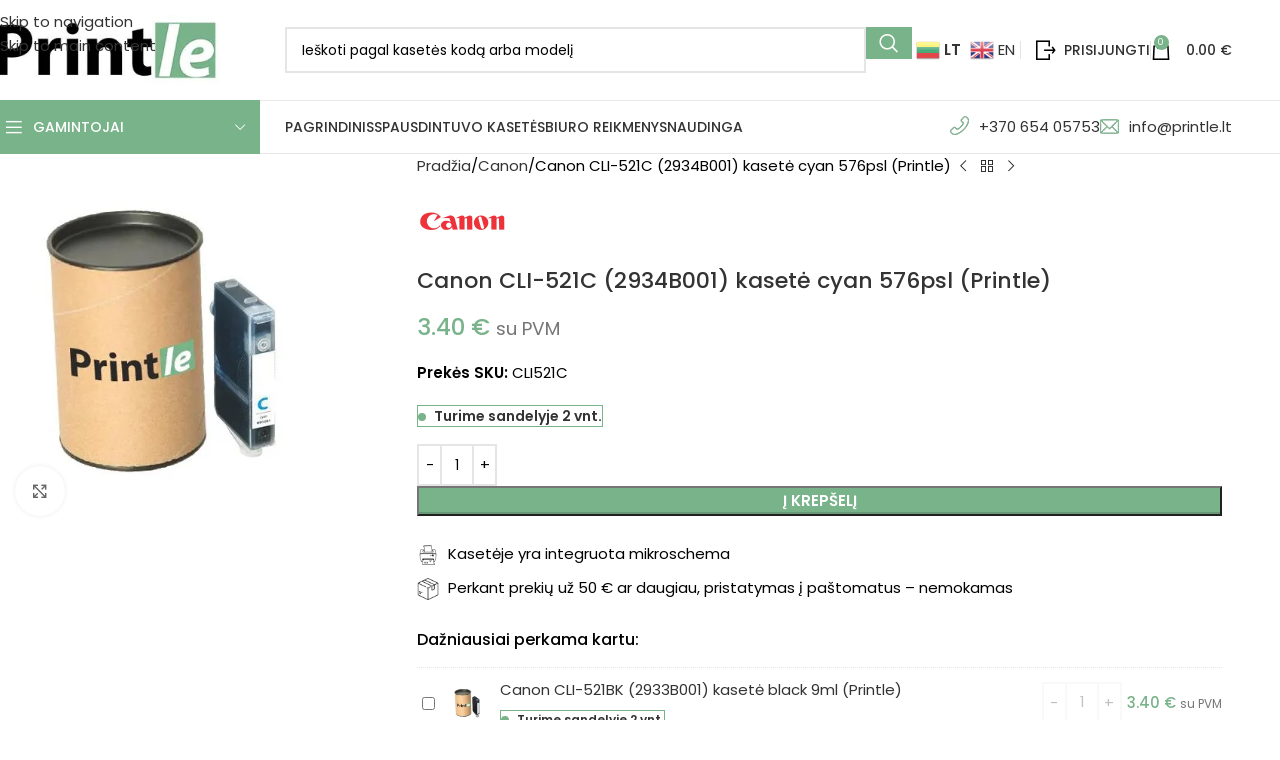

--- FILE ---
content_type: text/html; charset=UTF-8
request_url: https://printle.lt/preke/canon-cli-521c-2934b001-kasete-zydra-cyan-740psl-printle/
body_size: 79946
content:
<!DOCTYPE html> <html lang="lt-LT"> <head><script>if(navigator.userAgent.match(/MSIE|Internet Explorer/i)||navigator.userAgent.match(/Trident\/7\..*?rv:11/i)){let e=document.location.href;if(!e.match(/[?&]nonitro/)){if(e.indexOf("?")==-1){if(e.indexOf("#")==-1){document.location.href=e+"?nonitro=1"}else{document.location.href=e.replace("#","?nonitro=1#")}}else{if(e.indexOf("#")==-1){document.location.href=e+"&nonitro=1"}else{document.location.href=e.replace("#","&nonitro=1#")}}}}</script><link rel="preconnect" href="https://www.googletagmanager.com" /><link rel="preconnect" href="https://cdn-ikpjedn.nitrocdn.com" /><meta charset="UTF-8" /><title>Canon CLI-521C (2934B001) kasetė cyan 576psl (Printle)</title><meta property="product:price:amount" content="3.4" /><meta property="product:price:currency" content="EUR" /><meta name="description" content="Canon CLI-521C žydra rašalinė kasetė – iki 576 puslapių aukštos kokybės spausdinimui. Spausdintuvo kasetės internetu su garantija." /><meta name="robots" content="index, follow, max-snippet:-1, max-image-preview:large, max-video-preview:-1" /><meta property="og:url" content="https://printle.lt/preke/canon-cli-521c-2934b001-kasete-zydra-cyan-740psl-printle/" /><meta property="og:site_name" content="Naujos suderinamos spausdintuvų kasetės - PRINTLE.LT" /><meta property="og:locale" content="lt_LT" /><meta property="og:type" content="product" /><meta property="article:author" content="https://www.facebook.com/Printle.lt" /><meta property="article:publisher" content="https://www.facebook.com/Printle.lt" /><meta property="og:title" content="Canon CLI-521C (2934B001) kasetė cyan 576psl (Printle)" /><meta property="og:description" content="Canon CLI-521C žydra rašalinė kasetė – iki 576 puslapių aukštos kokybės spausdinimui. Spausdintuvo kasetės internetu su garantija." /><meta property="og:image" content="https://printle.lt/wp-content/uploads/2020/04/CLI-521C.jpg" /><meta property="og:image:secure_url" content="https://printle.lt/wp-content/uploads/2020/04/CLI-521C.jpg" /><meta property="og:image:width" content="500" /><meta property="og:image:height" content="500" /><meta property="og:image:alt" content="Canon CLI-521C, CLI521C, 2934B001" /><meta name="generator" content="WordPress 6.9" /><meta name="generator" content="Site Kit by Google 1.170.0" /><meta name="viewport" content="width=device-width, initial-scale=1.0, maximum-scale=1.0, user-scalable=no" /><meta name="generator" content="Powered by WPBakery Page Builder - drag and drop page builder for WordPress." /><meta name="generator" content="Powered by Slider Revolution 6.7.40 - responsive, Mobile-Friendly Slider Plugin for WordPress with comfortable drag and drop interface." /><meta name="msapplication-TileImage" content="https://printle.lt/wp-content/uploads/2021/09/printle-favnew.png" /><meta name="generator" content="NitroPack" /><script>var NPSH,NitroScrollHelper;NPSH=NitroScrollHelper=function(){let e=null;const o=window.sessionStorage.getItem("nitroScrollPos");function t(){let e=JSON.parse(window.sessionStorage.getItem("nitroScrollPos"))||{};if(typeof e!=="object"){e={}}e[document.URL]=window.scrollY;window.sessionStorage.setItem("nitroScrollPos",JSON.stringify(e))}window.addEventListener("scroll",function(){if(e!==null){clearTimeout(e)}e=setTimeout(t,200)},{passive:true});let r={};r.getScrollPos=()=>{if(!o){return 0}const e=JSON.parse(o);return e[document.URL]||0};r.isScrolled=()=>{return r.getScrollPos()>document.documentElement.clientHeight*.5};return r}();</script><script>(function(){var a=false;var e=document.documentElement.classList;var i=navigator.userAgent.toLowerCase();var n=["android","iphone","ipad"];var r=n.length;var o;var d=null;for(var t=0;t<r;t++){o=n[t];if(i.indexOf(o)>-1)d=o;if(e.contains(o)){a=true;e.remove(o)}}if(a&&d){e.add(d);if(d=="iphone"||d=="ipad"){e.add("ios")}}})();</script><script type="text/worker" id="nitro-web-worker">var preloadRequests=0;var remainingCount={};var baseURI="";self.onmessage=function(e){switch(e.data.cmd){case"RESOURCE_PRELOAD":var o=e.data.requestId;remainingCount[o]=0;e.data.resources.forEach(function(e){preload(e,function(o){return function(){console.log(o+" DONE: "+e);if(--remainingCount[o]==0){self.postMessage({cmd:"RESOURCE_PRELOAD",requestId:o})}}}(o));remainingCount[o]++});break;case"SET_BASEURI":baseURI=e.data.uri;break}};async function preload(e,o){if(typeof URL!=="undefined"&&baseURI){try{var a=new URL(e,baseURI);e=a.href}catch(e){console.log("Worker error: "+e.message)}}console.log("Preloading "+e);try{var n=new Request(e,{mode:"no-cors",redirect:"follow"});await fetch(n);o()}catch(a){console.log(a);var r=new XMLHttpRequest;r.responseType="blob";r.onload=o;r.onerror=o;r.open("GET",e,true);r.send()}}</script><script id="nprl">(()=>{if(window.NPRL!=undefined)return;(function(e){var t=e.prototype;t.after||(t.after=function(){var e,t=arguments,n=t.length,r=0,i=this,o=i.parentNode,a=Node,c=String,u=document;if(o!==null){while(r<n){(e=t[r])instanceof a?(i=i.nextSibling)!==null?o.insertBefore(e,i):o.appendChild(e):o.appendChild(u.createTextNode(c(e)));++r}}})})(Element);var e,t;e=t=function(){var t=false;var r=window.URL||window.webkitURL;var i=true;var o=false;var a=2;var c=null;var u=null;var d=true;var s=window.nitroGtmExcludes!=undefined;var l=s?JSON.parse(atob(window.nitroGtmExcludes)).map(e=>new RegExp(e)):[];var f;var m;var v=null;var p=null;var g=null;var h={touch:["touchmove","touchend"],default:["mousemove","click","keydown","wheel"]};var E=true;var y=[];var w=false;var b=[];var S=0;var N=0;var L=false;var T=0;var R=null;var O=false;var A=false;var C=false;var P=[];var I=[];var M=[];var k=[];var x=false;var _={};var j=new Map;var B="noModule"in HTMLScriptElement.prototype;var q=requestAnimationFrame||mozRequestAnimationFrame||webkitRequestAnimationFrame||msRequestAnimationFrame;const D="gtm.js?id=";function H(e,t){if(!_[e]){_[e]=[]}_[e].push(t)}function U(e,t){if(_[e]){var n=0,r=_[e];for(var n=0;n<r.length;n++){r[n].call(this,t)}}}function Y(){(function(e,t){var r=null;var i=function(e){r(e)};var o=null;var a={};var c=null;var u=null;var d=0;e.addEventListener(t,function(r){if(["load","DOMContentLoaded"].indexOf(t)!=-1){if(u){Q(function(){e.triggerNitroEvent(t)})}c=true}else if(t=="readystatechange"){d++;n.ogReadyState=d==1?"interactive":"complete";if(u&&u>=d){n.documentReadyState=n.ogReadyState;Q(function(){e.triggerNitroEvent(t)})}}});e.addEventListener(t+"Nitro",function(e){if(["load","DOMContentLoaded"].indexOf(t)!=-1){if(!c){e.preventDefault();e.stopImmediatePropagation()}else{}u=true}else if(t=="readystatechange"){u=n.documentReadyState=="interactive"?1:2;if(d<u){e.preventDefault();e.stopImmediatePropagation()}}});switch(t){case"load":o="onload";break;case"readystatechange":o="onreadystatechange";break;case"pageshow":o="onpageshow";break;default:o=null;break}if(o){Object.defineProperty(e,o,{get:function(){return r},set:function(n){if(typeof n!=="function"){r=null;e.removeEventListener(t+"Nitro",i)}else{if(!r){e.addEventListener(t+"Nitro",i)}r=n}}})}Object.defineProperty(e,"addEventListener"+t,{value:function(r){if(r!=t||!n.startedScriptLoading||document.currentScript&&document.currentScript.hasAttribute("nitro-exclude")){}else{arguments[0]+="Nitro"}e.ogAddEventListener.apply(e,arguments);a[arguments[1]]=arguments[0]}});Object.defineProperty(e,"removeEventListener"+t,{value:function(t){var n=a[arguments[1]];arguments[0]=n;e.ogRemoveEventListener.apply(e,arguments)}});Object.defineProperty(e,"triggerNitroEvent"+t,{value:function(t,n){n=n||e;var r=new Event(t+"Nitro",{bubbles:true});r.isNitroPack=true;Object.defineProperty(r,"type",{get:function(){return t},set:function(){}});Object.defineProperty(r,"target",{get:function(){return n},set:function(){}});e.dispatchEvent(r)}});if(typeof e.triggerNitroEvent==="undefined"){(function(){var t=e.addEventListener;var n=e.removeEventListener;Object.defineProperty(e,"ogAddEventListener",{value:t});Object.defineProperty(e,"ogRemoveEventListener",{value:n});Object.defineProperty(e,"addEventListener",{value:function(n){var r="addEventListener"+n;if(typeof e[r]!=="undefined"){e[r].apply(e,arguments)}else{t.apply(e,arguments)}},writable:true});Object.defineProperty(e,"removeEventListener",{value:function(t){var r="removeEventListener"+t;if(typeof e[r]!=="undefined"){e[r].apply(e,arguments)}else{n.apply(e,arguments)}}});Object.defineProperty(e,"triggerNitroEvent",{value:function(t,n){var r="triggerNitroEvent"+t;if(typeof e[r]!=="undefined"){e[r].apply(e,arguments)}}})})()}}).apply(null,arguments)}Y(window,"load");Y(window,"pageshow");Y(window,"DOMContentLoaded");Y(document,"DOMContentLoaded");Y(document,"readystatechange");try{var F=new Worker(r.createObjectURL(new Blob([document.getElementById("nitro-web-worker").textContent],{type:"text/javascript"})))}catch(e){var F=new Worker("data:text/javascript;base64,"+btoa(document.getElementById("nitro-web-worker").textContent))}F.onmessage=function(e){if(e.data.cmd=="RESOURCE_PRELOAD"){U(e.data.requestId,e)}};if(typeof document.baseURI!=="undefined"){F.postMessage({cmd:"SET_BASEURI",uri:document.baseURI})}var G=function(e){if(--S==0){Q(K)}};var W=function(e){e.target.removeEventListener("load",W);e.target.removeEventListener("error",W);e.target.removeEventListener("nitroTimeout",W);if(e.type!="nitroTimeout"){clearTimeout(e.target.nitroTimeout)}if(--N==0&&S==0){Q(J)}};var X=function(e){var t=e.textContent;try{var n=r.createObjectURL(new Blob([t.replace(/^(?:<!--)?(.*?)(?:-->)?$/gm,"$1")],{type:"text/javascript"}))}catch(e){var n="data:text/javascript;base64,"+btoa(t.replace(/^(?:<!--)?(.*?)(?:-->)?$/gm,"$1"))}return n};var K=function(){n.documentReadyState="interactive";document.triggerNitroEvent("readystatechange");document.triggerNitroEvent("DOMContentLoaded");if(window.pageYOffset||window.pageXOffset){window.dispatchEvent(new Event("scroll"))}A=true;Q(function(){if(N==0){Q(J)}Q($)})};var J=function(){if(!A||O)return;O=true;R.disconnect();en();n.documentReadyState="complete";document.triggerNitroEvent("readystatechange");window.triggerNitroEvent("load",document);window.triggerNitroEvent("pageshow",document);if(window.pageYOffset||window.pageXOffset||location.hash){let e=typeof history.scrollRestoration!=="undefined"&&history.scrollRestoration=="auto";if(e&&typeof NPSH!=="undefined"&&NPSH.getScrollPos()>0&&window.pageYOffset>document.documentElement.clientHeight*.5){window.scrollTo(0,NPSH.getScrollPos())}else if(location.hash){try{let e=document.querySelector(location.hash);if(e){e.scrollIntoView()}}catch(e){}}}var e=null;if(a==1){e=eo}else{e=eu}Q(e)};var Q=function(e){setTimeout(e,0)};var V=function(e){if(e.type=="touchend"||e.type=="click"){g=e}};var $=function(){if(d&&g){setTimeout(function(e){return function(){var t=function(e,t,n){var r=new Event(e,{bubbles:true,cancelable:true});if(e=="click"){r.clientX=t;r.clientY=n}else{r.touches=[{clientX:t,clientY:n}]}return r};var n;if(e.type=="touchend"){var r=e.changedTouches[0];n=document.elementFromPoint(r.clientX,r.clientY);n.dispatchEvent(t("touchstart"),r.clientX,r.clientY);n.dispatchEvent(t("touchend"),r.clientX,r.clientY);n.dispatchEvent(t("click"),r.clientX,r.clientY)}else if(e.type=="click"){n=document.elementFromPoint(e.clientX,e.clientY);n.dispatchEvent(t("click"),e.clientX,e.clientY)}}}(g),150);g=null}};var z=function(e){if(e.tagName=="SCRIPT"&&!e.hasAttribute("data-nitro-for-id")&&!e.hasAttribute("nitro-document-write")||e.tagName=="IMG"&&(e.hasAttribute("src")||e.hasAttribute("srcset"))||e.tagName=="IFRAME"&&e.hasAttribute("src")||e.tagName=="LINK"&&e.hasAttribute("href")&&e.hasAttribute("rel")&&e.getAttribute("rel")=="stylesheet"){if(e.tagName==="IFRAME"&&e.src.indexOf("about:blank")>-1){return}var t="";switch(e.tagName){case"LINK":t=e.href;break;case"IMG":if(k.indexOf(e)>-1)return;t=e.srcset||e.src;break;default:t=e.src;break}var n=e.getAttribute("type");if(!t&&e.tagName!=="SCRIPT")return;if((e.tagName=="IMG"||e.tagName=="LINK")&&(t.indexOf("data:")===0||t.indexOf("blob:")===0))return;if(e.tagName=="SCRIPT"&&n&&n!=="text/javascript"&&n!=="application/javascript"){if(n!=="module"||!B)return}if(e.tagName==="SCRIPT"){if(k.indexOf(e)>-1)return;if(e.noModule&&B){return}let t=null;if(document.currentScript){if(document.currentScript.src&&document.currentScript.src.indexOf(D)>-1){t=document.currentScript}if(document.currentScript.hasAttribute("data-nitro-gtm-id")){e.setAttribute("data-nitro-gtm-id",document.currentScript.getAttribute("data-nitro-gtm-id"))}}else if(window.nitroCurrentScript){if(window.nitroCurrentScript.src&&window.nitroCurrentScript.src.indexOf(D)>-1){t=window.nitroCurrentScript}}if(t&&s){let n=false;for(const t of l){n=e.src?t.test(e.src):t.test(e.textContent);if(n){break}}if(!n){e.type="text/googletagmanagerscript";let n=t.hasAttribute("data-nitro-gtm-id")?t.getAttribute("data-nitro-gtm-id"):t.id;if(!j.has(n)){j.set(n,[])}let r=j.get(n);r.push(e);return}}if(!e.src){if(e.textContent.length>0){e.textContent+="\n;if(document.currentScript.nitroTimeout) {clearTimeout(document.currentScript.nitroTimeout);}; setTimeout(function() { this.dispatchEvent(new Event('load')); }.bind(document.currentScript), 0);"}else{return}}else{}k.push(e)}if(!e.hasOwnProperty("nitroTimeout")){N++;e.addEventListener("load",W,true);e.addEventListener("error",W,true);e.addEventListener("nitroTimeout",W,true);e.nitroTimeout=setTimeout(function(){console.log("Resource timed out",e);e.dispatchEvent(new Event("nitroTimeout"))},5e3)}}};var Z=function(e){if(e.hasOwnProperty("nitroTimeout")&&e.nitroTimeout){clearTimeout(e.nitroTimeout);e.nitroTimeout=null;e.dispatchEvent(new Event("nitroTimeout"))}};document.documentElement.addEventListener("load",function(e){if(e.target.tagName=="SCRIPT"||e.target.tagName=="IMG"){k.push(e.target)}},true);document.documentElement.addEventListener("error",function(e){if(e.target.tagName=="SCRIPT"||e.target.tagName=="IMG"){k.push(e.target)}},true);var ee=["appendChild","replaceChild","insertBefore","prepend","append","before","after","replaceWith","insertAdjacentElement"];var et=function(){if(s){window._nitro_setTimeout=window.setTimeout;window.setTimeout=function(e,t,...n){let r=document.currentScript||window.nitroCurrentScript;if(!r||r.src&&r.src.indexOf(D)==-1){return window._nitro_setTimeout.call(window,e,t,...n)}return window._nitro_setTimeout.call(window,function(e,t){return function(...n){window.nitroCurrentScript=e;t(...n)}}(r,e),t,...n)}}ee.forEach(function(e){HTMLElement.prototype["og"+e]=HTMLElement.prototype[e];HTMLElement.prototype[e]=function(...t){if(this.parentNode||this===document.documentElement){switch(e){case"replaceChild":case"insertBefore":t.pop();break;case"insertAdjacentElement":t.shift();break}t.forEach(function(e){if(!e)return;if(e.tagName=="SCRIPT"){z(e)}else{if(e.children&&e.children.length>0){e.querySelectorAll("script").forEach(z)}}})}return this["og"+e].apply(this,arguments)}})};var en=function(){if(s&&typeof window._nitro_setTimeout==="function"){window.setTimeout=window._nitro_setTimeout}ee.forEach(function(e){HTMLElement.prototype[e]=HTMLElement.prototype["og"+e]})};var er=async function(){if(o){ef(f);ef(V);if(v){clearTimeout(v);v=null}}if(T===1){L=true;return}else if(T===0){T=-1}n.startedScriptLoading=true;Object.defineProperty(document,"readyState",{get:function(){return n.documentReadyState},set:function(){}});var e=document.documentElement;var t={attributes:true,attributeFilter:["src"],childList:true,subtree:true};R=new MutationObserver(function(e,t){e.forEach(function(e){if(e.type=="childList"&&e.addedNodes.length>0){e.addedNodes.forEach(function(e){if(!document.documentElement.contains(e)){return}if(e.tagName=="IMG"||e.tagName=="IFRAME"||e.tagName=="LINK"){z(e)}})}if(e.type=="childList"&&e.removedNodes.length>0){e.removedNodes.forEach(function(e){if(e.tagName=="IFRAME"||e.tagName=="LINK"){Z(e)}})}if(e.type=="attributes"){var t=e.target;if(!document.documentElement.contains(t)){return}if(t.tagName=="IFRAME"||t.tagName=="LINK"||t.tagName=="IMG"||t.tagName=="SCRIPT"){z(t)}}})});R.observe(e,t);if(!s){et()}await Promise.all(P);var r=b.shift();var i=null;var a=false;while(r){var c;var u=JSON.parse(atob(r.meta));var d=u.delay;if(r.type=="inline"){var l=document.getElementById(r.id);if(l){l.remove()}else{r=b.shift();continue}c=X(l);if(c===false){r=b.shift();continue}}else{c=r.src}if(!a&&r.type!="inline"&&(typeof u.attributes.async!="undefined"||typeof u.attributes.defer!="undefined")){if(i===null){i=r}else if(i===r){a=true}if(!a){b.push(r);r=b.shift();continue}}var m=document.createElement("script");m.src=c;m.setAttribute("data-nitro-for-id",r.id);for(var p in u.attributes){try{if(u.attributes[p]===false){m.setAttribute(p,"")}else{m.setAttribute(p,u.attributes[p])}}catch(e){console.log("Error while setting script attribute",m,e)}}m.async=false;if(u.canonicalLink!=""&&Object.getOwnPropertyDescriptor(m,"src")?.configurable!==false){(e=>{Object.defineProperty(m,"src",{get:function(){return e.canonicalLink},set:function(){}})})(u)}if(d){setTimeout((function(e,t){var n=document.querySelector("[data-nitro-marker-id='"+t+"']");if(n){n.after(e)}else{document.head.appendChild(e)}}).bind(null,m,r.id),d)}else{m.addEventListener("load",G);m.addEventListener("error",G);if(!m.noModule||!B){S++}var g=document.querySelector("[data-nitro-marker-id='"+r.id+"']");if(g){Q(function(e,t){return function(){e.after(t)}}(g,m))}else{Q(function(e){return function(){document.head.appendChild(e)}}(m))}}r=b.shift()}};var ei=function(){var e=document.getElementById("nitro-deferred-styles");var t=document.createElement("div");t.innerHTML=e.textContent;return t};var eo=async function(e){isPreload=e&&e.type=="NitroPreload";if(!isPreload){T=-1;E=false;if(o){ef(f);ef(V);if(v){clearTimeout(v);v=null}}}if(w===false){var t=ei();let e=t.querySelectorAll('style,link[rel="stylesheet"]');w=e.length;if(w){let e=document.getElementById("nitro-deferred-styles-marker");e.replaceWith.apply(e,t.childNodes)}else if(isPreload){Q(ed)}else{es()}}else if(w===0&&!isPreload){es()}};var ea=function(){var e=ei();var t=e.childNodes;var n;var r=[];for(var i=0;i<t.length;i++){n=t[i];if(n.href){r.push(n.href)}}var o="css-preload";H(o,function(e){eo(new Event("NitroPreload"))});if(r.length){F.postMessage({cmd:"RESOURCE_PRELOAD",resources:r,requestId:o})}else{Q(function(){U(o)})}};var ec=function(){if(T===-1)return;T=1;var e=[];var t,n;for(var r=0;r<b.length;r++){t=b[r];if(t.type!="inline"){if(t.src){n=JSON.parse(atob(t.meta));if(n.delay)continue;if(n.attributes.type&&n.attributes.type=="module"&&!B)continue;e.push(t.src)}}}if(e.length){var i="js-preload";H(i,function(e){T=2;if(L){Q(er)}});F.postMessage({cmd:"RESOURCE_PRELOAD",resources:e,requestId:i})}};var eu=function(){while(I.length){style=I.shift();if(style.hasAttribute("nitropack-onload")){style.setAttribute("onload",style.getAttribute("nitropack-onload"));Q(function(e){return function(){e.dispatchEvent(new Event("load"))}}(style))}}while(M.length){style=M.shift();if(style.hasAttribute("nitropack-onerror")){style.setAttribute("onerror",style.getAttribute("nitropack-onerror"));Q(function(e){return function(){e.dispatchEvent(new Event("error"))}}(style))}}};var ed=function(){if(!x){if(i){Q(function(){var e=document.getElementById("nitro-critical-css");if(e){e.remove()}})}x=true;onStylesLoadEvent=new Event("NitroStylesLoaded");onStylesLoadEvent.isNitroPack=true;window.dispatchEvent(onStylesLoadEvent)}};var es=function(){if(a==2){Q(er)}else{eu()}};var el=function(e){m.forEach(function(t){document.addEventListener(t,e,true)})};var ef=function(e){m.forEach(function(t){document.removeEventListener(t,e,true)})};if(s){et()}return{setAutoRemoveCriticalCss:function(e){i=e},registerScript:function(e,t,n){b.push({type:"remote",src:e,id:t,meta:n})},registerInlineScript:function(e,t){b.push({type:"inline",id:e,meta:t})},registerStyle:function(e,t,n){y.push({href:e,rel:t,media:n})},onLoadStyle:function(e){I.push(e);if(w!==false&&--w==0){Q(ed);if(E){E=false}else{es()}}},onErrorStyle:function(e){M.push(e);if(w!==false&&--w==0){Q(ed);if(E){E=false}else{es()}}},loadJs:function(e,t){if(!e.src){var n=X(e);if(n!==false){e.src=n;e.textContent=""}}if(t){Q(function(e,t){return function(){e.after(t)}}(t,e))}else{Q(function(e){return function(){document.head.appendChild(e)}}(e))}},loadQueuedResources:async function(){window.dispatchEvent(new Event("NitroBootStart"));if(p){clearTimeout(p);p=null}window.removeEventListener("load",e.loadQueuedResources);f=a==1?er:eo;if(!o||g){Q(f)}else{if(navigator.userAgent.indexOf(" Edge/")==-1){ea();H("css-preload",ec)}el(f);if(u){if(c){v=setTimeout(f,c)}}else{}}},fontPreload:function(e){var t="critical-fonts";H(t,function(e){document.getElementById("nitro-critical-fonts").type="text/css"});F.postMessage({cmd:"RESOURCE_PRELOAD",resources:e,requestId:t})},boot:function(){if(t)return;t=true;C=typeof NPSH!=="undefined"&&NPSH.isScrolled();let n=document.prerendering;if(location.hash||C||n){o=false}m=h.default.concat(h.touch);p=setTimeout(e.loadQueuedResources,1500);el(V);if(C){e.loadQueuedResources()}else{window.addEventListener("load",e.loadQueuedResources)}},addPrerequisite:function(e){P.push(e)},getTagManagerNodes:function(e){if(!e)return j;return j.get(e)??[]}}}();var n,r;n=r=function(){var t=document.write;return{documentWrite:function(n,r){if(n&&n.hasAttribute("nitro-exclude")){return t.call(document,r)}var i=null;if(n.documentWriteContainer){i=n.documentWriteContainer}else{i=document.createElement("span");n.documentWriteContainer=i}var o=null;if(n){if(n.hasAttribute("data-nitro-for-id")){o=document.querySelector('template[data-nitro-marker-id="'+n.getAttribute("data-nitro-for-id")+'"]')}else{o=n}}i.innerHTML+=r;i.querySelectorAll("script").forEach(function(e){e.setAttribute("nitro-document-write","")});if(!i.parentNode){if(o){o.parentNode.insertBefore(i,o)}else{document.body.appendChild(i)}}var a=document.createElement("span");a.innerHTML=r;var c=a.querySelectorAll("script");if(c.length){c.forEach(function(t){var n=t.getAttributeNames();var r=document.createElement("script");n.forEach(function(e){r.setAttribute(e,t.getAttribute(e))});r.async=false;if(!t.src&&t.textContent){r.textContent=t.textContent}e.loadJs(r,o)})}},TrustLogo:function(e,t){var n=document.getElementById(e);var r=document.createElement("img");r.src=t;n.parentNode.insertBefore(r,n)},documentReadyState:"loading",ogReadyState:document.readyState,startedScriptLoading:false,loadScriptDelayed:function(e,t){setTimeout(function(){var t=document.createElement("script");t.src=e;document.head.appendChild(t)},t)}}}();document.write=function(e){n.documentWrite(document.currentScript,e)};document.writeln=function(e){n.documentWrite(document.currentScript,e+"\n")};window.NPRL=e;window.NitroResourceLoader=t;window.NPh=n;window.NitroPackHelper=r})();</script><template id="nitro-deferred-styles-marker"></template><style id="nitro-fonts">@font-face{font-weight:normal;font-style:normal;font-family:"woodmart-font";src:url("https://cdn-ikpjedn.nitrocdn.com/FOyVkCoWKlwWbBTOtJWkaxOjakerUwLy/assets/static/source/rev-ec7afa5/printle.lt/wp-content/themes/woodmart/fonts/6777020e2d5f0979bec34c07f33fe707.woodmart-font-1-400.woff2") format("woff2");font-display:swap}</style><style type="text/css" id="nitro-critical-css">img:is([sizes=auto i],[sizes^="auto," i]){contain-intrinsic-size:3000px 1500px}:root{--wp-block-synced-color:#7a00df;--wp-block-synced-color--rgb:122,0,223;--wp-bound-block-color:var(--wp-block-synced-color);--wp-editor-canvas-background:#ddd;--wp-admin-theme-color:#007cba;--wp-admin-theme-color--rgb:0,124,186;--wp-admin-theme-color-darker-10:#006ba1;--wp-admin-theme-color-darker-10--rgb:0,107,160.5;--wp-admin-theme-color-darker-20:#005a87;--wp-admin-theme-color-darker-20--rgb:0,90,135;--wp-admin-border-width-focus:2px}:root{--wp--preset--font-size--normal:16px;--wp--preset--font-size--huge:42px}.screen-reader-text{border:0;clip-path:inset(50%);height:1px;margin:-1px;overflow:hidden;padding:0;position:absolute;width:1px;word-wrap:normal !important}:where(figure){margin:0 0 1em}:root{--wp--preset--aspect-ratio--square:1;--wp--preset--aspect-ratio--4-3:4/3;--wp--preset--aspect-ratio--3-4:3/4;--wp--preset--aspect-ratio--3-2:3/2;--wp--preset--aspect-ratio--2-3:2/3;--wp--preset--aspect-ratio--16-9:16/9;--wp--preset--aspect-ratio--9-16:9/16;--wp--preset--color--black:#000;--wp--preset--color--cyan-bluish-gray:#abb8c3;--wp--preset--color--white:#fff;--wp--preset--color--pale-pink:#f78da7;--wp--preset--color--vivid-red:#cf2e2e;--wp--preset--color--luminous-vivid-orange:#ff6900;--wp--preset--color--luminous-vivid-amber:#fcb900;--wp--preset--color--light-green-cyan:#7bdcb5;--wp--preset--color--vivid-green-cyan:#00d084;--wp--preset--color--pale-cyan-blue:#8ed1fc;--wp--preset--color--vivid-cyan-blue:#0693e3;--wp--preset--color--vivid-purple:#9b51e0;--wp--preset--gradient--vivid-cyan-blue-to-vivid-purple:linear-gradient(135deg,#0693e3 0%,#9b51e0 100%);--wp--preset--gradient--light-green-cyan-to-vivid-green-cyan:linear-gradient(135deg,#7adcb4 0%,#00d082 100%);--wp--preset--gradient--luminous-vivid-amber-to-luminous-vivid-orange:linear-gradient(135deg,#fcb900 0%,#ff6900 100%);--wp--preset--gradient--luminous-vivid-orange-to-vivid-red:linear-gradient(135deg,#ff6900 0%,#cf2e2e 100%);--wp--preset--gradient--very-light-gray-to-cyan-bluish-gray:linear-gradient(135deg,#eee 0%,#a9b8c3 100%);--wp--preset--gradient--cool-to-warm-spectrum:linear-gradient(135deg,#4aeadc 0%,#9778d1 20%,#cf2aba 40%,#ee2c82 60%,#fb6962 80%,#fef84c 100%);--wp--preset--gradient--blush-light-purple:linear-gradient(135deg,#ffceec 0%,#9896f0 100%);--wp--preset--gradient--blush-bordeaux:linear-gradient(135deg,#fecda5 0%,#fe2d2d 50%,#6b003e 100%);--wp--preset--gradient--luminous-dusk:linear-gradient(135deg,#ffcb70 0%,#c751c0 50%,#4158d0 100%);--wp--preset--gradient--pale-ocean:linear-gradient(135deg,#fff5cb 0%,#b6e3d4 50%,#33a7b5 100%);--wp--preset--gradient--electric-grass:linear-gradient(135deg,#caf880 0%,#71ce7e 100%);--wp--preset--gradient--midnight:linear-gradient(135deg,#020381 0%,#2874fc 100%);--wp--preset--font-size--small:13px;--wp--preset--font-size--medium:20px;--wp--preset--font-size--large:36px;--wp--preset--font-size--x-large:42px;--wp--preset--spacing--20:.44rem;--wp--preset--spacing--30:.67rem;--wp--preset--spacing--40:1rem;--wp--preset--spacing--50:1.5rem;--wp--preset--spacing--60:2.25rem;--wp--preset--spacing--70:3.38rem;--wp--preset--spacing--80:5.06rem;--wp--preset--shadow--natural:6px 6px 9px rgba(0,0,0,.2);--wp--preset--shadow--deep:12px 12px 50px rgba(0,0,0,.4);--wp--preset--shadow--sharp:6px 6px 0px rgba(0,0,0,.2);--wp--preset--shadow--outlined:6px 6px 0px -3px #fff,6px 6px #000;--wp--preset--shadow--crisp:6px 6px 0px #000}:where(body){margin:0}body{padding-top:0px;padding-right:0px;padding-bottom:0px;padding-left:0px}a:where(:not(.wp-element-button)){text-decoration:none}input[class*=apbct].apbct_special_field{display:none !important}.woocommerce form .form-row .required{visibility:visible}.woobt-wrap{display:block;clear:both;width:100%}.woobt-wrap .woobt-text,.woobt-wrap .woobt-products{margin:0 0 15px 0}.woobt-products{border-width:1px 0 0 0;border-style:dotted;border-color:#e5e5e5}.woobt-products .woobt-product{padding:10px 0;margin:0;justify-content:space-between;display:flex;align-items:center;border-bottom:1px dotted #e5e5e5}.woobt-products .woobt-product.woobt-hide-this{display:none !important}.woobt-products .woobt-product>div{padding:0 5px;background-color:transparent}.woobt-products .woobt-product .woobt-thumb{width:50px;flex:0 0 50px}.woobt-products .woobt-product .woobt-thumb img{width:100%;max-width:100%;height:auto;display:block}.woobt-products .woobt-product .woobt-price{width:100px;flex:0 0 100px;max-width:100px;text-align:end}.woobt-products .woobt-product .woobt-price .amount{display:inline-block}.woobt-products .woobt-product .woobt-title{flex-grow:1}.woobt-products .woobt-product .woobt-title a{text-decoration:none;box-shadow:none}.woobt-products .woobt-product .woobt-quantity{text-align:right;width:130px;flex:0 0 130px}.woobt-products .woobt-product .woobt-quantity .quantity{float:none !important;margin:0 0 0 0 !important}.woobt-products .woobt-product .woobt-title .stock{font-size:14px;margin:0 !important}.woobt-products .woobt-product .woobt-title .stock.in-stock{color:green}.woobt-alert{padding:6px 10px 6px 14px;border-left:4px solid #222;background-color:#eee;font-size:14px}.woobt-additional,.woobt-total,.woobt-alert{display:none}.woobt-choose label{position:absolute;top:auto;width:1px;height:1px;overflow:hidden}.woobt-choose .checkmark{display:none}.woobt-qty{width:60px;text-align:center}@media only screen and (max-width:767px){.woobt-wrap-responsive .woobt-products .woobt-product{display:flex;flex-direction:column;text-align:center;padding:20px 0}.woobt-wrap-responsive .woobt-products .woobt-product>div{padding:5px 0 !important;width:auto !important;flex-basis:0 !important;max-width:100% !important}.woobt-wrap-responsive .woobt-products .woobt-product .woobt-thumb{text-align:center;flex-basis:0}.woobt-wrap-responsive .woobt-products .woobt-product .woobt-thumb img{width:80px;display:block;margin:0 auto}.woobt-wrap-responsive .woobt-products .woobt-product .woobt-price{width:auto;flex-basis:0}}.vc_row:after,.vc_row:before{content:" ";display:table}.vc_row:after{clear:both}@media (min-width:992px) and (max-width:1199px){.vc_hidden-md{display:none !important}}@media (min-width:1200px){.vc_hidden-lg{display:none !important}}.vc_column_container{width:100%}.vc_row{margin-left:-15px;margin-right:-15px}.vc_col-sm-12,.vc_col-sm-4,.vc_col-xs-6{box-sizing:border-box;min-height:1px;padding-left:15px;padding-right:15px;position:relative}.vc_col-xs-6{float:left}.vc_col-xs-6{width:50%}@media (min-width:768px){.vc_col-sm-12,.vc_col-sm-4{float:left}.vc_col-sm-12{width:100%}.vc_col-sm-4{width:33.33333333%}}.wpb_text_column :last-child,.wpb_text_column p:last-child{margin-bottom:0}.wpb_content_element{margin-bottom:35px}.wpb-content-wrapper{border:none;display:block;margin:0;overflow:unset;padding:0}.vc_row.vc_row-flex>.vc_column_container{display:flex}.vc_row.vc_row-flex>.vc_column_container>.vc_column-inner{display:flex;flex-direction:column;flex-grow:1;z-index:1}@media (forced-colors:active),(forced-colors:none){.vc_row.vc_row-flex>.vc_column_container>.vc_column-inner>*{min-height:1em}}.vc_row.vc_row-o-content-top>.vc_column_container>.vc_column-inner{justify-content:flex-start}.vc_row.vc_row-o-content-top:not(.vc_row-o-equal-height)>.vc_column_container{align-items:flex-start}.vc_column-inner:after,.vc_column-inner:before{content:" ";display:table}.vc_column-inner:after{clear:both}.vc_column_container{padding-left:0;padding-right:0}.vc_column_container>.vc_column-inner{box-sizing:border-box;padding-left:15px;padding-right:15px;width:100%}.vc_row-has-fill+.vc_row-full-width+.vc_row>.vc_column_container>.vc_column-inner,.vc_row-has-fill>.vc_column_container>.vc_column-inner{padding-top:35px}.wpb_single_image a{border:none;outline:none}.wpb_single_image img{height:auto;max-width:100%;vertical-align:top}.wpb_single_image .vc_single_image-wrapper{display:inline-block;max-width:100%;vertical-align:top}.wpb_single_image.vc_align_center{text-align:center}.wpb_single_image .vc_figure{display:inline-block;margin:0;max-width:100%;vertical-align:top}:root{--wd-text-line-height:1.6;--wd-link-decor:underline var(--wd-link-decor-style,none) var(--wd-link-decor-color,currentColor);--wd-link-decor-hover:underline var(--wd-link-decor-style-hover,none) var(--wd-link-decor-color-hover,var(--wd-link-decor-color,currentColor));--wd-brd-radius:.001px;--wd-form-height:42px;--wd-form-color:inherit;--wd-form-placeholder-color:inherit;--wd-form-bg:transparent;--wd-form-brd-color:rgba(0,0,0,.1);--wd-form-brd-color-focus:rgba(0,0,0,.15);--wd-form-chevron:url("[data-uri]");--wd-navigation-color:51,51,51;--wd-main-bgcolor:#fff;--wd-scroll-w:.001px;--wd-admin-bar-h:.001px;--wd-block-spacing:20px;--wd-header-banner-mt:.001px;--wd-sticky-nav-w:.001px;--color-white:#fff;--color-gray-100:#f7f7f7;--color-gray-200:#f1f1f1;--color-gray-300:#bbb;--color-gray-400:#a5a5a5;--color-gray-500:#767676;--color-gray-600:#666;--color-gray-700:#555;--color-gray-800:#333;--color-gray-900:#242424;--color-white-rgb:255,255,255;--color-black-rgb:0,0,0;--bgcolor-white:#fff;--bgcolor-gray-100:#f7f7f7;--bgcolor-gray-200:#f7f7f7;--bgcolor-gray-300:#f1f1f1;--bgcolor-black-rgb:0,0,0;--bgcolor-white-rgb:255,255,255;--brdcolor-gray-200:rgba(0,0,0,.075);--brdcolor-gray-300:rgba(0,0,0,.105);--brdcolor-gray-400:rgba(0,0,0,.12);--brdcolor-gray-500:rgba(0,0,0,.2);--wd-start:start;--wd-end:end;--wd-center:center;--wd-stretch:stretch}html,body,div,span,h1,h2,h3,h4,p,a,del,img,ins,small,strong,b,ul,li,form,label,table,tbody,tr,th,td,figure,header,nav{margin:0;padding:0;border:0;vertical-align:baseline;font:inherit;font-size:100%}*,*:before,*:after{-webkit-box-sizing:border-box;-moz-box-sizing:border-box;box-sizing:border-box}html{line-height:1;-webkit-text-size-adjust:100%;font-family:sans-serif;overflow-x:hidden;overflow-y:scroll;font-size:var(--wd-text-font-size)}ul{list-style:none}a img{border:none}figure,header,main,nav{display:block}a,button,input{touch-action:manipulation}button,input{margin:0;color:inherit;font:inherit}button{overflow:visible}button,html input[type="button"],input[type="submit"]{-webkit-appearance:button}button::-moz-focus-inner,input::-moz-focus-inner{padding:0;border:0;padding:0;border:0}body{margin:0;background-color:#fff;color:var(--wd-text-color);text-rendering:optimizeLegibility;font-weight:var(--wd-text-font-weight);font-style:var(--wd-text-font-style);font-size:var(--wd-text-font-size);font-family:var(--wd-text-font);-webkit-font-smoothing:antialiased;-moz-osx-font-smoothing:grayscale;line-height:var(--wd-text-line-height)}@supports (overflow:clip){body{overflow-x:clip}}:is(body){height:auto}p{margin-bottom:var(--wd-tags-mb,20px)}a{color:var(--wd-link-color);text-decoration:var(--wd-link-decor);-webkit-text-decoration:var(--wd-link-decor)}:is(h1,h2,h3,h4,h5,h6,.title) a{color:inherit;text-decoration:none}label{display:block;margin-bottom:5px;color:var(--wd-title-color);vertical-align:middle;font-weight:400}.required{border:none;color:#e01020;font-size:16px;line-height:1}strong,b{font-weight:600}ins{text-decoration:none}small{font-size:80%}img{max-width:100%;height:auto;border:0;vertical-align:middle}h1{font-size:28px}h2{font-size:24px}h3{font-size:22px}h4{font-size:18px}.wd-entities-title a{color:inherit}.wd-el-title{display:flex !important;align-items:center;gap:10px;font-size:22px}h1,h2,h3,h4,.title{display:block;margin-bottom:var(--wd-tags-mb,20px);color:var(--wd-title-color);text-transform:var(--wd-title-transform);font-weight:var(--wd-title-font-weight);font-style:var(--wd-title-font-style);font-family:var(--wd-title-font);line-height:1.4}.wd-entities-title{--wd-link-decor:none;--wd-link-decor-hover:none;display:block;color:var(--wd-entities-title-color);word-wrap:break-word;font-weight:var(--wd-entities-title-font-weight);font-style:var(--wd-entities-title-font-style);font-family:var(--wd-entities-title-font);text-transform:var(--wd-entities-title-transform);line-height:1.4}:is(ul,ol){margin-bottom:var(--list-mb);padding-left:var(--li-pl);--list-mb:20px;--li-mb:10px;--li-pl:17px}:is(ul,ol) li{margin-bottom:var(--li-mb)}:is(ul,ol) li:last-child{margin-bottom:0}li>:is(ul,ol){margin-top:var(--li-mb);margin-bottom:0}ul{list-style:disc}.wd-sub-menu ul{--li-pl:0;list-style:none}.wd-sub-menu ul{--list-mb:0;--li-mb:0}.text-center{--content-align:center;--wd-align:center;--text-align:center;text-align:var(--text-align)}.text-right{--text-align:right;text-align:var(--text-align);--content-align:flex-end;--wd-align:flex-end}.text-left{--text-align:left;text-align:var(--text-align);--content-align:flex-start;--wd-align:flex-start}[class*="color-scheme-light"]{--color-white:#000;--color-gray-100:rgba(255,255,255,.1);--color-gray-200:rgba(255,255,255,.2);--color-gray-300:rgba(255,255,255,.5);--color-gray-400:rgba(255,255,255,.6);--color-gray-500:rgba(255,255,255,.7);--color-gray-600:rgba(255,255,255,.8);--color-gray-700:rgba(255,255,255,.9);--color-gray-800:#fff;--color-gray-900:#fff;--color-white-rgb:0,0,0;--color-black-rgb:255,255,255;--bgcolor-black-rgb:255,255,255;--bgcolor-white-rgb:0,0,0;--bgcolor-white:#0f0f0f;--bgcolor-gray-100:#0a0a0a;--bgcolor-gray-200:#121212;--bgcolor-gray-300:#141414;--brdcolor-gray-200:rgba(255,255,255,.1);--brdcolor-gray-300:rgba(255,255,255,.15);--brdcolor-gray-400:rgba(255,255,255,.25);--brdcolor-gray-500:rgba(255,255,255,.3);--wd-text-color:rgba(255,255,255,.8);--wd-title-color:#fff;--wd-widget-title-color:var(--wd-title-color);--wd-entities-title-color:#fff;--wd-entities-title-color-hover:rgba(255,255,255,.8);--wd-link-color:rgba(255,255,255,.9);--wd-link-color-hover:#fff;--wd-form-brd-color:rgba(255,255,255,.2);--wd-form-brd-color-focus:rgba(255,255,255,.3);--wd-form-placeholder-color:rgba(255,255,255,.6);--wd-form-chevron:url("[data-uri]");--wd-main-bgcolor:#1a1a1a;--wd-navigation-color:255,255,255;color:var(--wd-text-color)}.color-scheme-dark{--color-white:#fff;--color-gray-100:#f7f7f7;--color-gray-200:#f1f1f1;--color-gray-300:#bbb;--color-gray-400:#a5a5a5;--color-gray-500:#767676;--color-gray-600:#666;--color-gray-700:#555;--color-gray-800:#333;--color-gray-900:#242424;--color-white-rgb:255,255,255;--color-black-rgb:0,0,0;--bgcolor-white:#fff;--bgcolor-gray-100:#f7f7f7;--bgcolor-gray-200:#f7f7f7;--bgcolor-gray-300:#f1f1f1;--bgcolor-black-rgb:0,0,0;--bgcolor-white-rgb:255,255,255;--brdcolor-gray-200:rgba(0,0,0,.075);--brdcolor-gray-300:rgba(0,0,0,.105);--brdcolor-gray-400:rgba(0,0,0,.12);--brdcolor-gray-500:rgba(0,0,0,.2);--wd-text-color:#767676;--wd-title-color:#242424;--wd-entities-title-color:#333;--wd-entities-title-color-hover:rgba(51,51,51,.65);--wd-link-color:#333;--wd-link-color-hover:#242424;--wd-form-brd-color:rgba(0,0,0,.1);--wd-form-brd-color-focus:rgba(0,0,0,.15);--wd-form-placeholder-color:#767676;--wd-navigation-color:51,51,51;color:var(--wd-text-color)}.wd-fill{position:absolute;inset:0}.wd-hide{display:none !important}.wd-set-mb{--wd-mb:15px}.wd-set-mb>*{margin-bottom:var(--wd-mb)}.reset-last-child>*:last-child{margin-bottom:0}@keyframes wd-fadeIn{from{opacity:0}to{opacity:1}}table{margin-bottom:35px;width:100%;border-spacing:0;border-collapse:collapse;line-height:1.4}table th{padding:15px 10px;border-bottom:2px solid var(--brdcolor-gray-200);color:var(--wd-title-color);text-transform:uppercase;font-size:16px;font-weight:var(--wd-title-font-weight);font-style:var(--wd-title-font-style);font-family:var(--wd-title-font);vertical-align:middle;text-align:start}table td{padding:15px 12px;border-bottom:1px solid var(--brdcolor-gray-300);vertical-align:middle;text-align:start}table :is(tbody,tfoot) th{border-bottom:1px solid var(--brdcolor-gray-300);text-transform:none;font-size:inherit}input[type='number'],input[type='text'],input[type='password']{-webkit-appearance:none;-moz-appearance:none;appearance:none}input[type='number'],input[type='text'],input[type='password']{padding:0 15px;max-width:100%;width:100%;height:var(--wd-form-height);border:var(--wd-form-brd-width) solid var(--wd-form-brd-color);border-radius:var(--wd-form-brd-radius);background-color:var(--wd-form-bg);box-shadow:none;color:var(--wd-form-color);vertical-align:middle;font-size:14px}::-webkit-input-placeholder{color:var(--wd-form-placeholder-color)}::-moz-placeholder{color:var(--wd-form-placeholder-color)}:-moz-placeholder{color:var(--wd-form-placeholder-color)}input[type="checkbox"]{box-sizing:border-box;margin-top:0;padding:0;vertical-align:middle;margin-inline-end:5px}input[type="number"]{padding:0;text-align:center}input[type="number"]::-webkit-inner-spin-button,input[type="number"]::-webkit-outer-spin-button{height:auto}input:-webkit-autofill{border-color:var(--wd-form-brd-color);-webkit-box-shadow:0 0 0 1000px var(--wd-form-bg) inset;-webkit-text-fill-color:var(--wd-form-color)}:is(.btn,.button,button,[type=submit],[type=button]){position:relative;display:inline-flex;align-items:center;justify-content:center;gap:5px;outline:none;border-radius:var(--btn-brd-radius,0px);vertical-align:middle;text-align:center;text-decoration:none !important;text-shadow:none;line-height:1.2;color:var(--btn-color,#3e3e3e);border:var(--btn-brd-width,0px) var(--btn-brd-style,solid) var(--btn-brd-color,#e9e9e9);background-color:var(--btn-bgcolor,#f3f3f3);box-shadow:var(--btn-box-shadow,unset);text-transform:var(--btn-transform,uppercase);font-weight:var(--btn-font-weight,600);font-family:var(--btn-font-family,inherit);font-style:var(--btn-font-style,unset);padding:var(--btn-padding,5px 20px);min-height:var(--btn-height,42px);font-size:var(--btn-font-size,13px)}input[disabled]{opacity:.6 !important}.color-scheme-dark,.whb-color-dark{--wd-otl-color-scheme:#000}[class*="color-scheme-light"],.whb-color-light{--wd-otl-color-scheme:#fff}.wd-skip-links{position:fixed;display:flex;flex-direction:column;gap:5px;top:10px;inset-inline-start:-1000em;z-index:999999}[class*="wd-grid"]{--wd-col:var(--wd-col-lg);--wd-gap:var(--wd-gap-lg);--wd-col-lg:1;--wd-gap-lg:20px}.wd-grid-g{display:grid;grid-template-columns:repeat(var(--wd-col),minmax(0,1fr));gap:var(--wd-gap)}.wd-grid-col{grid-column:auto/span var(--wd-col)}[class*="wd-grid-f"]{display:flex;flex-wrap:wrap;gap:var(--wd-gap)}.wd-scroll-content{overflow:hidden;overflow-y:auto;-webkit-overflow-scrolling:touch;max-height:var(--wd-scroll-h,50vh)}@-moz-document url-prefix(){.wd-scroll-content{scrollbar-width:thin}}.wd-dropdown{--wd-align:var(--wd-start);position:absolute;top:100%;left:0;z-index:380;margin-top:15px;margin-right:0;margin-left:calc(var(--nav-gap,.001px) / 2 * -1);background-color:var(--bgcolor-white);background-position:bottom right;background-clip:border-box;background-repeat:no-repeat;box-shadow:0 0 3px rgba(0,0,0,.15);text-align:var(--wd-align);border-radius:var(--wd-brd-radius);visibility:hidden;opacity:0;transform:translateY(15px) translateZ(0)}.wd-dropdown:after{content:"";position:absolute;inset-inline:0;bottom:100%;height:15px}.wd-side-hidden{--wd-side-hidden-w:340px;position:fixed;inset-block:var(--wd-admin-bar-h) 0;z-index:500;overflow:hidden;overflow-y:auto;-webkit-overflow-scrolling:touch;width:min(var(--wd-side-hidden-w),100vw);background-color:var(--bgcolor-white);outline:none !important}.wd-side-hidden.wd-left{right:auto;left:0;transform:translate3d(-100%,0,0)}.wd-side-hidden.wd-right{right:0;left:auto;transform:translate3d(100%,0,0)}.wd-sub-menu{--sub-menu-color:#838383;--sub-menu-color-hover:var(--wd-primary-color);--li-pl:0;--list-mb:0;--li-mb:0;list-style:none}.wd-sub-menu li{position:relative}.wd-sub-menu li>a{position:relative;display:flex;align-items:center;padding-top:8px;padding-bottom:8px;color:var(--sub-menu-color);font-size:14px;line-height:1.3;text-decoration:none}.widget .wd-sub-menu{--li-mb:0}.widget .wd-sub-menu ul{--li-mb:0}.wd-sub-accented>li>a{--sub-menu-color:#333;--sub-menu-color-hover:var(--wd-primary-color);text-transform:uppercase;font-weight:600}.wd-nav{--list-mb:0;--li-mb:0;--li-pl:0;--nav-gap:20px;--nav-gap-v:5px;--nav-pd:5px 0;--nav-color:rgba(var(--wd-navigation-color),1);--nav-color-hover:rgba(var(--wd-navigation-color),.7);--nav-color-active:var(--nav-color-hover);--nav-bg:none;--nav-bg-hover:var(--nav-bg);--nav-bg-active:var(--nav-bg-hover);--nav-shadow:none;--nav-shadow-hover:var(--nav-shadow);--nav-shadow-active:var(--nav-shadow-hover);--nav-border:none;--nav-border-hover:var(--nav-border);--nav-border-active:var(--nav-border-hover);--nav-radius:var(--wd-brd-radius);--nav-chevron-color:rgba(var(--wd-navigation-color),.5);display:inline-flex;flex-wrap:wrap;justify-content:var(--text-align,var(--wd-align));text-align:start;gap:var(--nav-gap-v) var(--nav-gap);list-style:none}.wd-nav>li{position:relative}.wd-nav>li>a{position:relative;display:flex;align-items:center;min-height:42px;padding:var(--nav-pd);text-transform:uppercase;font-weight:600;font-size:13px;line-height:1.4;text-decoration:none;color:var(--nav-color);background-color:var(--nav-bg);box-shadow:var(--nav-shadow);border:var(--nav-border);border-radius:var(--nav-radius)}.wd-nav>li>a .wd-nav-icon{margin-inline-end:7px;font-size:var(--nav-icon-size,1.15em)}.wd-nav>li:is(.wd-has-children,.menu-item-has-children)>a:after{order:3;margin-inline-start:4px;font-weight:normal;font-style:normal;font-size:clamp(6px,50%,18px);color:var(--nav-chevron-color);content:"";font-family:"woodmart-font"}.wd-nav:where(:not(.wd-dis-act))>li:where(.current-menu-item,.wd-active,.active)>a{color:var(--nav-color-active);background-color:var(--nav-bg-active);box-shadow:var(--nav-shadow-active);border:var(--nav-border-active)}.wd-nav.wd-style-default{--nav-color-hover:var(--wd-primary-color)}.wd-nav:is(.wd-style-bordered,.wd-style-separated)>li{display:flex;flex-direction:row}.wd-nav:is(.wd-style-bordered,.wd-style-separated)>li:not(:last-child):after{content:"";position:relative;inset-inline-end:calc(( var(--nav-gap) / 2 ) * -1);border-right:1px solid rgba(0,0,0,.105)}:is(.color-scheme-light,.whb-color-light) .wd-nav:is(.wd-style-bordered,.wd-style-separated)>li:not(:last-child):after{border-color:rgba(255,255,255,.25)}.wd-nav.wd-style-bordered>li{align-items:stretch}.wd-nav[class*="wd-style-underline"] .nav-link-text{position:relative;display:inline-block;padding-block:1px;line-height:1.2}.wd-nav[class*="wd-style-underline"] .nav-link-text:after{content:"";position:absolute;top:100%;left:0;width:0;height:2px;background-color:var(--wd-primary-color)}.wd-nav[class*="wd-style-underline"]>li:is(:hover,.current-menu-item,.wd-active,.active)>a .nav-link-text:after{width:100%}.wd-close-side{position:fixed;background-color:rgba(0,0,0,.7);opacity:0;z-index:400}[class*="screen-reader"]{position:absolute !important;clip:rect(1px,1px,1px,1px);transform:scale(0)}.wd-breadcrumbs>:is(span,a):last-child{font-weight:600;color:var(--wd-bcrumb-color-active)}.wd-breadcrumbs .wd-delimiter{margin-inline:8px;color:var(--wd-bcrumb-delim-color)}.wd-breadcrumbs .wd-delimiter:after{content:"/"}:is(.wd-breadcrumbs,.yoast-breadcrumb){--wd-link-color:var(--color-gray-500);--wd-link-color-hover:var(--color-gray-700);--wd-bcrumb-color-active:var(--color-gray-900);--wd-link-decor:none;--wd-link-decor-hover:none}.wd-action-btn{--wd-link-decor:none;--wd-link-decor-hover:none;display:inline-flex;vertical-align:middle}.wd-action-btn>a{display:inline-flex;align-items:center;justify-content:center;color:var(--wd-action-color,var(--color-gray-800))}.wd-action-btn>a:before{font-size:var(--wd-action-icon-size,1.1em);font-family:"woodmart-font"}.wd-action-btn>a:after{position:absolute;top:calc(50% - .5em);left:0;opacity:0;font-size:var(--wd-action-icon-size,1.1em);content:"";display:inline-block;width:1em;height:1em;border:1px solid rgba(0,0,0,0);border-left-color:var(--color-gray-900);border-radius:50%;vertical-align:middle;animation:wd-rotate 450ms infinite linear var(--wd-anim-state,paused)}.wd-action-btn.wd-style-text>a{position:relative;font-weight:600;line-height:1}.wd-action-btn.wd-style-text>a:before{margin-inline-end:.3em;font-weight:400}.wd-cross-icon>a:before{content:""}.wd-heading{display:flex;flex:0 0 auto;align-items:center;justify-content:flex-end;gap:10px;padding:20px 15px;border-bottom:1px solid var(--brdcolor-gray-300)}.wd-heading>a{--wd-link-color:var(--wd-primary-color);--wd-link-color-hover:var(--wd-primary-color)}.wd-heading .title{flex:1 1 auto;margin-bottom:0;font-size:130%}.wd-heading .wd-action-btn{flex:0 0 auto}.wd-heading .wd-action-btn.wd-style-text>a{height:25px}:is(.widget,.wd-widget,div[class^="vc_wp"]){line-height:1.4;--wd-link-color:var(--color-gray-500);--wd-link-color-hover:var(--color-gray-800);--wd-link-decor:none;--wd-link-decor-hover:none}:is(.widget,.wd-widget,div[class^="vc_wp"]) :is(ul,ol){list-style:none;--list-mb:0;--li-mb:15px;--li-pl:0}.widget{margin-bottom:30px;padding-bottom:30px;border-bottom:1px solid var(--brdcolor-gray-300)}.widget:last-child{margin-bottom:0;padding-bottom:0;border-bottom:none}:is(.wd-entry-content,.entry-content,.is-layout-flow,.is-layout-constrained,.is-layout-constrained>.wp-block-group__inner-container)>*{margin-block:0 var(--wd-block-spacing)}:is(.wd-entry-content,.entry-content,.is-layout-flow,.is-layout-constrained,.is-layout-constrained>.wp-block-group__inner-container)>*:last-child{margin-bottom:0}.wd-page-wrapper{position:relative;background-color:var(--wd-main-bgcolor)}body:not([class*="wrapper-boxed"]){background-color:var(--wd-main-bgcolor)}.wd-page-content{min-height:50vh;background-color:var(--wd-main-bgcolor)}.container{width:100%;max-width:var(--wd-container-w);padding-inline:15px;margin-inline:auto}.wd-content-layout{padding-block:40px}:where(.wd-content-layout>div){grid-column:auto/span var(--wd-col)}.searchform[class*="wd-style-with-bg"] .searchsubmit{--btn-color:#fff;--btn-bgcolor:var(--wd-primary-color)}.searchform.wd-style-with-bg .searchsubmit{border-start-end-radius:var(--wd-form-brd-radius);border-end-end-radius:var(--wd-form-brd-radius)}@media (min-width:769px){.searchform.wd-style-default:not(.wd-with-cat) .wd-clear-search{padding-inline-end:10px;border-inline-end:1px solid var(--wd-form-brd-color)}}@media (min-width:1025px){.wd-scroll{--scrollbar-track-bg:rgba(0,0,0,.05);--scrollbar-thumb-bg:rgba(0,0,0,.12)}.wd-scroll ::-webkit-scrollbar{width:5px}.wd-scroll ::-webkit-scrollbar-track{background-color:var(--scrollbar-track-bg)}.wd-scroll ::-webkit-scrollbar-thumb{background-color:var(--scrollbar-thumb-bg)}}@media (max-width:1024px){@supports not (overflow:clip){body{overflow:hidden}}[class*="wd-grid"]{--wd-col:var(--wd-col-md);--wd-gap:var(--wd-gap-md);--wd-col-md:var(--wd-col-lg);--wd-gap-md:var(--wd-gap-lg)}.wd-side-hidden{--wd-side-hidden-w:min(300px,80vw)}.wd-close-side{top:-150px}}@media (max-width:768.98px){.wd-hide-sm{display:none !important}[class*="wd-grid"]{--wd-col:var(--wd-col-sm);--wd-gap:var(--wd-gap-sm);--wd-col-sm:var(--wd-col-md);--wd-gap-sm:var(--wd-gap-md)}.searchform.wd-style-default .wd-clear-search{padding-inline-end:10px;border-inline-end:1px solid var(--wd-form-brd-color)}}@media (max-width:576px){[class*="wd-grid"]{--wd-col:var(--wd-col-xs);--wd-gap:var(--wd-gap-xs);--wd-col-xs:var(--wd-col-sm);--wd-gap-xs:var(--wd-gap-sm)}}@media (min-width:769px) and (max-width:1024px){.wd-hide-md-sm{display:none !important}}.wd-fontsize-xs{font-size:14px}.wd-fontsize-m{font-size:18px}.wd-fontsize-l{font-size:22px}.wd-items-top{align-items:flex-start}:is(.wd-entry-content,.entry-content)>.wpb-content-wrapper{margin-bottom:0}.vc_row,.wpb_column{scroll-margin-top:150px}.wd-enabled-flex>.vc_column-inner>.wpb_wrapper{display:flex;flex-wrap:wrap}.wd-enabled-flex>.vc_column-inner>.wpb_wrapper>*:not(.wd-enabled-width):not(.inline-element){width:100%}.vc_row.vc_row-flex>.vc_column_container>.vc_column-inner{z-index:auto}body .wd-bg-center-center{background-position:center center !important}body [class*="wd-bg-"]>.vc_column-inner{background-position:inherit !important}.wd-wpb{margin-bottom:30px}.wpb_single_image .vc_single_image-wrapper img{border-radius:var(--wd-brd-radius)}.woocommerce-breadcrumb{display:inline-flex;align-items:center;flex-wrap:wrap}.amount{color:var(--wd-primary-color);font-weight:600}del .amount{color:var(--color-gray-300);font-weight:400}.price{color:var(--wd-primary-color)}.price .amount{font-size:inherit}.price del{color:var(--color-gray-300);font-size:90%}.price ins{padding:0;background-color:transparent;color:var(--wd-primary-color);text-decoration:none;opacity:1}.woocommerce-price-suffix{color:var(--color-gray-500)}.woocommerce-notices-wrapper:empty{display:none}.single_add_to_cart_button{border-radius:var(--btn-accented-brd-radius);color:var(--btn-accented-color);box-shadow:var(--btn-accented-box-shadow);background-color:var(--btn-accented-bgcolor);text-transform:var(--btn-accented-transform,var(--btn-transform,uppercase));font-weight:var(--btn-accented-font-weight,var(--btn-font-weight,600));font-family:var(--btn-accented-font-family,var(--btn-font-family,inherit));font-style:var(--btn-accented-font-style,var(--btn-font-style,unset))}form.cart{display:flex;flex-wrap:wrap;gap:10px;justify-content:var(--content-align)}form.cart>*{flex:1 1 100%}form.cart :where(.single_add_to_cart_button,.wd-buy-now-btn,.quantity){flex:0 0 auto}.woocommerce-product-details__short-description{margin-bottom:20px}.woocommerce-product-details__short-description>*:last-child{margin-bottom:0}.single_add_to_cart_button:before{content:"";position:absolute;inset:0;opacity:0;z-index:1;border-radius:inherit;background-color:inherit;box-shadow:inherit}.single_add_to_cart_button:after{position:absolute;top:calc(50% - 9px);inset-inline-start:calc(50% - 9px);opacity:0;z-index:2;content:"";display:inline-block;width:18px;height:18px;border:1px solid rgba(0,0,0,0);border-left-color:currentColor;border-radius:50%;vertical-align:middle;animation:wd-rotate 450ms infinite linear var(--wd-anim-state,paused)}.wd-products-element{position:relative}.wd-products{position:relative;align-items:flex-start}div.quantity{--wd-form-height:42px;display:inline-flex;vertical-align:top;white-space:nowrap}div.quantity input[type=number]::-webkit-inner-spin-button,div.quantity input[type=number]::-webkit-outer-spin-button,div.quantity input[type="number"]{margin:0;-webkit-appearance:none;-moz-appearance:none;appearance:none}div.quantity :is(input[type="number"],input[type="text"],input[type="button"]){display:inline-block;color:var(--wd-form-color)}div.quantity input[type="number"]{width:30px;border-radius:0;border-right:none;border-left:none}div.quantity input[type="button"]{padding:0 5px;min-width:25px;min-height:unset;height:var(--wd-form-height);border:var(--wd-form-brd-width) solid var(--wd-form-brd-color);background:var(--wd-form-bg);box-shadow:none}div.quantity .minus{border-start-start-radius:var(--wd-form-brd-radius);border-end-start-radius:var(--wd-form-brd-radius)}div.quantity .plus{border-start-end-radius:var(--wd-form-brd-radius);border-end-end-radius:var(--wd-form-brd-radius)}@-moz-document url-prefix(){div.quantity input[type="number"]{-webkit-appearance:textfield;-moz-appearance:textfield;appearance:textfield}}.wd-product-brands{display:flex;justify-content:var(--content-align,var(--wd-align));align-items:center;flex-wrap:wrap;gap:10px}.wd-product-brands img{max-width:90px;width:100%}.wd-product-brands a{display:inline-block}.product_meta{--wd-link-color:var(--wd-text-color);--wd-link-decor:none;--wd-link-decor-hover:none;display:flex;align-items:center;justify-content:var(--wd-align);flex-wrap:wrap;gap:10px}.product_meta>span{flex:1 1 100%}.product_meta .meta-label{color:var(--color-gray-800);font-weight:600}.product_title{font-size:34px;line-height:1.2;--page-title-display:block}@media (max-width:1024px){.woocommerce-breadcrumb .wd-last-link{--wd-link-color:var(--color-gray-900);font-weight:600}.woocommerce-breadcrumb .wd-last-link~span{display:none}.product_title{font-size:24px}}@media (max-width:768.98px){.wd-product-brands img{max-width:70px}.product_title{font-size:20px}}p.stock{font-weight:600;line-height:1.2}p.stock:is(.wd-style-bordered,.wd-style-with-bg) span{display:inline-block;padding:8px 12px;border-radius:calc(var(--wd-brd-radius) / 1.5)}p.stock.wd-style-bordered span{border:1px solid #85b951;color:var(--color-gray-800)}p.stock.wd-style-bordered span:before{content:"";display:inline-block;margin-inline-end:8px;width:8px;height:8px;border-radius:50%;background-color:#85b951;vertical-align:baseline}.shop_attributes{margin-bottom:0;overflow:hidden;--wd-attr-v-gap:30px;--wd-attr-h-gap:30px;--wd-attr-col:1;--wd-attr-brd-width:1px;--wd-attr-brd-style:solid;--wd-attr-brd-color:var(--brdcolor-gray-300);--wd-attr-img-width:24px}.shop_attributes tbody{display:grid;grid-template-columns:repeat(var(--wd-attr-col),1fr);margin-bottom:calc(-1 * ( var(--wd-attr-v-gap) + var(--wd-attr-brd-width) ));column-gap:var(--wd-attr-h-gap)}.shop_attributes tr{display:flex;align-items:center;gap:10px 20px;justify-content:space-between;padding-bottom:calc(var(--wd-attr-v-gap) / 2);margin-bottom:calc(var(--wd-attr-v-gap) / 2);border-bottom:var(--wd-attr-brd-width) var(--wd-attr-brd-style) var(--wd-attr-brd-color)}.shop_attributes :is(th,td){padding:0;border:none}.shop_attributes th{display:flex;flex:0 1 auto;font-family:var(--wd-text-font)}.shop_attributes td{text-align:end}.shop_attributes p{margin-bottom:0}.shop_attributes :is(.wd-attr-name,.wd-attr-term){--wd-link-color:var(--color-gray-400);--wd-link-color-hover:var(--color-gray-700);--wd-link-decor:none;--wd-link-decor-hover:none}.shop_attributes .wd-attr-name{display:inline-flex;align-items:center;gap:10px}.shop_attributes .wd-attr-term p{display:inline}.whb-flex-row{display:flex;flex-direction:row;flex-wrap:nowrap;justify-content:space-between}.whb-column{display:flex;align-items:center;flex-direction:row;max-height:inherit}.whb-col-left,.whb-mobile-left{justify-content:flex-start;margin-left:-10px}.whb-col-right,.whb-mobile-right{justify-content:flex-end;margin-right:-10px}.whb-col-mobile{flex:1 1 auto;justify-content:center;margin-inline:-10px}.whb-flex-flex-middle .whb-col-center{flex:1 1 0%}.whb-general-header :is(.whb-mobile-left,.whb-mobile-right){flex:1 1 0%}.whb-main-header{position:relative;top:0;right:0;left:0;z-index:390;backface-visibility:hidden;-webkit-backface-visibility:hidden}.whb-color-dark:not(.whb-with-bg){background-color:#fff}.wd-header-nav,.site-logo{padding-inline:10px}.wd-header-nav.wd-full-height,.wd-header-nav.wd-full-height :is(.wd-nav,.wd-nav>li,.wd-nav>li>a),.wd-header-divider.wd-full-height,.wd-header-divider.wd-full-height:before{height:100%}.wd-header-nav{flex:1 1 auto}.wd-nav-header>li>a{font-size:var(--wd-header-el-font-size);font-weight:var(--wd-header-el-font-weight);font-style:var(--wd-header-el-font-style);font-family:var(--wd-header-el-font);text-transform:var(--wd-header-el-transform)}.whb-color-light .wd-nav-header{--wd-navigation-color:255,255,255}.whb-color-dark .wd-nav-header{--wd-navigation-color:51,51,51}.whb-top-bar .wd-nav-secondary>li>a{font-weight:400;font-size:12px}.site-logo{max-height:inherit}.wd-logo{max-height:inherit}.wd-logo img{padding-top:5px;padding-bottom:5px;max-height:inherit;transform:translateZ(0);backface-visibility:hidden;-webkit-backface-visibility:hidden;perspective:800px}.wd-switch-logo .wd-sticky-logo{display:none;animation:wd-fadeIn .5s ease}.wd-header-divider:before{content:"";display:block;height:18px;border-right:1px solid}.whb-color-dark .wd-header-divider:before{border-color:var(--wd-divider-color,rgba(0,0,0,.105))}.whb-color-light .wd-header-divider:before{border-color:var(--wd-divider-color,rgba(255,255,255,.25))}.whb-col-right .wd-header-divider:last-child{padding-right:10px}.wd-header-mobile-nav .wd-tools-icon:before{content:"";font-family:"woodmart-font"}.wd-nav-mobile{--nav-radius:0;--nav-color-hover:var(--wd-primary-color);display:none;margin-inline:0;animation:wd-fadeIn 1s ease}.wd-nav-mobile>li{flex:1 1 100%;max-width:100%;width:100%}.wd-nav-mobile>li.menu-item-has-children>a:after{content:none}.wd-nav-mobile .wd-with-icon>a:before{margin-right:7px;font-weight:400;font-family:"woodmart-font"}.wd-nav-mobile .menu-item-account>a:before{content:""}.wd-nav-mobile.wd-active{display:block}.wd-nav-mobile>li,.wd-nav-mobile>li>ul li{display:flex;flex-wrap:wrap}.wd-nav-mobile>li>a,.wd-nav-mobile>li>ul li>a{flex:1 1 0%;padding:5px 20px;min-height:50px;border:none;border-bottom:1px solid var(--brdcolor-gray-300)}.wd-nav-mob-tab{--nav-gap:0;--nav-pd:18px 15px;--nav-color:rgba(var(--wd-navigation-color),.5);--nav-color-hover:rgba(var(--wd-navigation-color),1);--nav-bg:rgba(var(--color-black-rgb),.04);--nav-bg-active:rgba(var(--color-black-rgb),.09);--nav-radius:0;display:flex;margin:0;border-bottom:1px solid var(--brdcolor-gray-300)}.wd-nav-mob-tab>li{flex:1 0 50%;max-width:50%}.wd-nav-mob-tab>li>a{justify-content:center;text-align:center;height:100%}.wd-nav-mob-tab.wd-style-underline .nav-link-text{position:static}.wd-nav-mob-tab.wd-style-underline .nav-link-text:after{top:auto;bottom:-1px}.wd-nav-mob-tab:not(.wd-swap) li:first-child .nav-link-text:after{right:0;left:auto}@media (min-width:1025px){.whb-top-bar-inner{height:var(--wd-top-bar-h);max-height:var(--wd-top-bar-h)}.whb-general-header-inner{height:var(--wd-header-general-h);max-height:var(--wd-header-general-h)}.whb-header-bottom-inner{height:var(--wd-header-bottom-h);max-height:var(--wd-header-bottom-h)}.whb-hidden-lg,.whb-hidden-desktop{display:none}}@media (max-width:1024px){.whb-top-bar-inner{height:var(--wd-top-bar-sm-h);max-height:var(--wd-top-bar-sm-h)}.whb-general-header-inner{height:var(--wd-header-general-sm-h);max-height:var(--wd-header-general-sm-h)}.whb-header-bottom-inner{height:var(--wd-header-bottom-sm-h);max-height:var(--wd-header-bottom-sm-h)}.whb-visible-lg,.whb-hidden-mobile{display:none}}.wd-tools-element{position:relative;--wd-header-el-color:#333;--wd-header-el-color-hover:rgba(51,51,51,.6);--wd-tools-icon-base-width:20px}.wd-tools-element>a{display:flex;align-items:center;justify-content:center;height:40px;color:var(--wd-header-el-color);line-height:1;text-decoration:none !important;padding-inline:10px}.wd-tools-element .wd-tools-icon{position:relative;display:flex;align-items:center;justify-content:center;font-size:0}.wd-tools-element .wd-tools-icon:before{font-size:var(--wd-tools-icon-base-width)}.wd-tools-element .wd-tools-text{margin-inline-start:8px;text-transform:var(--wd-header-el-transform);white-space:nowrap;font-weight:var(--wd-header-el-font-weight);font-style:var(--wd-header-el-font-style);font-size:var(--wd-header-el-font-size);font-family:var(--wd-header-el-font)}.wd-tools-element .wd-tools-count{z-index:1;width:var(--wd-count-size,15px);height:var(--wd-count-size,15px);border-radius:50%;text-align:center;letter-spacing:0;font-weight:400;line-height:var(--wd-count-size,15px)}.wd-tools-element:is(.wd-design-2,.wd-design-5) .wd-tools-count{position:absolute;top:-5px;inset-inline-end:-9px;background-color:var(--wd-primary-color);color:#fff;font-size:9px}.whb-column>.info-box-wrapper,.wd-header-text,.whb-column>.wd-social-icons{padding-inline:10px}.whb-column>.info-box-wrapper .wd-info-box{--ib-icon-sp:10px}.wd-header-text{--wd-tags-mb:10px;flex:1 1 auto}.whb-top-bar .wd-header-text{font-size:12px;line-height:1.2}.whb-color-light .wd-header-text{--wd-text-color:rgba(255,255,255,.8);--wd-title-color:#fff;--wd-link-color:rgba(255,255,255,.9);--wd-link-color-hover:#fff;color:var(--wd-text-color)}.wd-social-icons{--wd-link-decor:none;--wd-link-decor-hover:none;display:flex;align-items:center;flex-wrap:wrap;gap:var(--wd-social-gap,calc(var(--wd-social-size,40px) / 4));justify-content:var(--wd-align)}.wd-social-icons>a{display:inline-flex;align-items:center;justify-content:center;width:var(--wd-social-size,40px);height:var(--wd-social-size,40px);font-size:var(--wd-social-icon-size,calc(var(--wd-social-size,40px) / 2.5));color:var(--wd-social-color);background-color:var(--wd-social-bg,unset);box-shadow:var(--wd-social-shadow);border:var(--wd-social-brd) var(--wd-social-brd-color);border-radius:var(--wd-social-radius);line-height:1}.wd-social-icons .wd-icon:before{content:var(--wd-social-icon,unset);font-family:"woodmart-font"}.social-facebook{--wd-social-brand-color:#365493;--wd-social-icon:""}.wd-social-icons.wd-style-default{gap:0;--wd-social-color:rgba(0,0,0,.6);--wd-social-color-hover:rgba(0,0,0,.8)}.wd-social-icons.wd-style-default.color-scheme-light{--wd-social-color:#fff;--wd-social-color-hover:rgba(255,255,255,.6)}.wd-social-icons.wd-size-small{--wd-social-size:30px;--wd-social-gap:6px;--wd-social-icon-size:14px}.wd-social-icons.wd-shape-circle{--wd-social-radius:50%}.whb-color-dark [class*="wd-header-search-form"] :is(.wd-style-default,.wd-style-with-bg-2){--wd-form-brd-color:rgba(0,0,0,.1);--wd-form-brd-color-focus:rgba(0,0,0,.15);--wd-form-color:#767676;--wd-form-placeholder-color:var(--wd-form-color)}[class*="wd-header-search-form"]{padding-inline:10px;flex:1 1 auto}[class*="wd-header-search-form"] input[type='text']{min-width:290px}.wd-header-search-form-mobile .searchform{--wd-form-height:42px}.wd-header-search-form-mobile .searchform input[type="text"]{min-width:100%}[class*="wd-header-search-form"] .wd-style-with-bg{--wd-form-bg:#fff}.searchform{position:relative;--wd-search-btn-w:var(--wd-form-height);--wd-form-height:46px;--wd-search-clear-sp:.001px}.searchform input[type="text"]{padding-inline-end:calc(var(--wd-search-btn-w) + 30px)}.searchform .searchsubmit{--btn-color:var(--wd-form-color,currentColor);--btn-bgcolor:transparent;position:absolute;gap:0;inset-block:0;inset-inline-end:0;padding:0;width:var(--wd-search-btn-w);min-height:unset;border:none;box-shadow:none;font-weight:400;font-size:0;font-style:unset}.searchform .searchsubmit:after{font-size:calc(var(--wd-form-height) / 2.3);content:"";font-family:"woodmart-font"}.searchform .searchsubmit:before{position:absolute;top:50%;left:50%;margin-top:calc(( var(--wd-form-height) / 2.5 ) / -2);margin-left:calc(( var(--wd-form-height) / 2.5 ) / -2);opacity:0;content:"";display:inline-block;width:calc(var(--wd-form-height) / 2.5);height:calc(var(--wd-form-height) / 2.5);border:1px solid rgba(0,0,0,0);border-left-color:currentColor;border-radius:50%;vertical-align:middle;animation:wd-rotate 450ms infinite linear var(--wd-anim-state,paused)}.searchform .wd-clear-search{position:absolute;top:calc(50% - 12px);display:flex;align-items:center;justify-content:center;width:30px;height:24px;inset-inline-end:calc(var(--wd-search-cat-w,.001px) + var(--wd-search-btn-w) + var(--wd-search-clear-sp));color:var(--wd-form-color,currentColor)}.searchform .wd-clear-search:before{font-size:calc(var(--wd-form-height) / 3);line-height:1;content:"";font-family:"woodmart-font"}.wd-search-results-wrapper{position:relative}.wd-dropdown-results{margin-top:0 !important;--wd-search-font-size:.92em;--wd-search-sp:15px;overflow:hidden;right:calc(( var(--wd-form-brd-radius) / 1.5 ));left:calc(( var(--wd-form-brd-radius) / 1.5 ))}.wd-dropdown-results:after{width:auto !important;height:auto !important}.wd-dropdown-results .wd-scroll-content{overscroll-behavior:none}@media (max-width:1024px){.wd-dropdown-results{--wd-search-sp:10px}}.whb-col-right .wd-dropdown-register{right:0;left:auto;margin-left:0;margin-right:calc(var(--nav-gap,.001px) / 2 * -1)}.wd-dropdown-register{padding:25px;width:350px}.wd-dropdown-register .wd-heading{padding:0 0 12px 0;margin-bottom:15px}.wd-dropdown-register .woocommerce-form-login{--wd-tags-mb:15px}.woocommerce-form-login>*:last-child{margin-bottom:0}.login-form-footer{--wd-link-color:var(--wd-primary-color);--wd-link-color-hover:var(--wd-primary-color);--wd-link-decor:none;--wd-link-decor-hover:none;display:flex;align-items:center;flex-wrap:wrap;justify-content:space-between;gap:10px}.login-form-footer .lost_password{order:2}.login-form-footer .woocommerce-form-login__rememberme{order:1;margin-bottom:0}:is(.register,.woocommerce-form-login) .button{width:100%;border-radius:var(--btn-accented-brd-radius);color:var(--btn-accented-color);box-shadow:var(--btn-accented-box-shadow);background-color:var(--btn-accented-bgcolor);text-transform:var(--btn-accented-transform,var(--btn-transform,uppercase));font-weight:var(--btn-accented-font-weight,var(--btn-font-weight,600));font-family:var(--btn-accented-font-family,var(--btn-font-family,inherit));font-style:var(--btn-accented-font-style,var(--btn-font-style,unset))}.wd-header-my-account .wd-tools-icon:before{content:"";font-family:"woodmart-font"}@media (max-width:1024px){.wd-header-my-account .wd-dropdown{display:none}}.cart-widget-side{display:flex;flex-direction:column}.cart-widget-side .widget_shopping_cart{position:relative;flex:1 1 100%}.cart-widget-side .widget_shopping_cart_content{display:flex;flex:1 1 auto;flex-direction:column;height:100%}.wd-header-cart .wd-tools-icon:before{content:"";font-family:"woodmart-font"}.wd-header-cart .wd-tools-icon.wd-icon-alt:before{content:"";font-family:"woodmart-font"}.wd-header-cart :is(.wd-cart-subtotal,.subtotal-divider,.wd-tools-count){vertical-align:middle}.wd-header-cart .wd-cart-number>span{display:none}.wd-header-cart .wd-cart-subtotal .amount{color:inherit;font-weight:inherit;font-size:inherit}.wd-header-cart:is(.wd-design-5,.wd-design-6,.wd-design-7):not(.wd-style-text) .wd-tools-text{display:none}.wd-header-cart.wd-design-2 .wd-tools-text{margin-inline-start:15px}.wd-header-cart.wd-design-5:not(.wd-style-text){margin-inline-end:5px}.wd-header-cart.wd-design-5 .wd-tools-text{margin-inline-start:15px}.wd-header-cart.wd-design-2 .wd-cart-number,.wd-header-cart.wd-design-5 .wd-cart-number{position:absolute;top:-5px;inset-inline-end:-9px;z-index:1;width:15px;height:15px;border-radius:50%;background-color:var(--wd-primary-color);color:#fff;text-align:center;letter-spacing:0;font-weight:400;font-size:9px;line-height:15px}.wd-info-box{position:relative;display:flex;flex-direction:column;border-radius:var(--wd-brd-radius);gap:var(--ib-icon-sp);--ib-icon-sp:20px}.wd-info-box .box-icon-wrapper{flex:0 0 auto;line-height:0}.wd-info-box :is(.info-box-icon,.info-svg-wrapper){display:inline-block;max-width:100%}.wd-info-box .info-svg-wrapper img{height:inherit}.wd-info-box .info-svg-wrapper :is(img,svg){width:inherit !important;height:inherit !important}.wd-info-box :is(.info-box-subtitle,.info-box-title){margin-bottom:0}.wd-info-box :is(.info-box-subtitle,.info-box-title,.info-box-inner):not(:first-child){margin-top:10px}.wd-info-box :is(.info-box-subtitle:not(.subtitle-style-background),.info-box-title){line-height:1.3}.wd-info-box .info-box-content{--wd-tags-mb:10px;position:relative;flex:1 1 auto;border-radius:var(--wd-brd-radius)}.wd-info-box .info-box-inner:empty{display:none}.wd-info-box-link{z-index:2}:is(.box-icon-align-left,.box-icon-align-right) .box-icon-wrapper{max-width:50%}.box-icon-align-left{flex-direction:row}.box-icon-align-right{flex-direction:row-reverse}.box-with-icon .info-box-icon{overflow:hidden}.wd-dropdown-cats{margin-top:0 !important}.wd-dropdown-cats:after{width:auto !important;height:auto !important}.whb-header-bottom .wd-header-cats,.whb-header-bottom .wd-header-cats.wd-style-1 .menu-opener{height:100%}.wd-header-cats{position:relative;margin-inline:10px}.whb-header-bottom .wd-header-cats{margin-top:calc(var(--wd-header-general-brd-w) * -1);margin-bottom:calc(var(--wd-header-bottom-brd-w) * -1);height:calc(100% + var(--wd-header-general-brd-w) + var(--wd-header-bottom-brd-w))}.wd-header-cats .menu-opener{position:relative;z-index:300;display:flex;align-items:center;max-width:320px;color:#333;line-height:1}.wd-header-cats .menu-opener .menu-open-label{text-transform:var(--wd-header-el-transform);font-weight:var(--wd-header-el-font-weight);font-style:var(--wd-header-el-font-style);font-size:var(--wd-header-el-font-size);font-family:var(--wd-header-el-font)}.wd-header-cats .menu-opener.color-scheme-light{color:#fff}.wd-header-cats .menu-opener:not(.has-bg){background-color:var(--wd-primary-color)}.wd-header-cats .menu-opener-icon:not(.custom-icon):after{font-size:18px;content:"";font-family:"woodmart-font"}.wd-header-cats.wd-style-1 .menu-opener{padding:10px 15px;min-width:270px;height:50px;border-top-left-radius:var(--wd-brd-radius);border-top-right-radius:var(--wd-brd-radius)}.wd-header-cats.wd-style-1 .menu-opener:after{font-size:11px;margin-inline-start:auto;content:"";font-family:"woodmart-font"}.wd-header-cats.wd-style-1 .menu-opener-icon{flex:0 0 auto;margin-inline-end:10px}.wd-dropdown-cats{right:0;z-index:299;min-width:270px;box-shadow:none}.wd-dropdown-cats,.wd-dropdown-cats .wd-nav.wd-nav-vertical,.wd-dropdown-cats .wd-nav.wd-nav-vertical>li:first-child>a{border-top-left-radius:0;border-top-right-radius:0}.wd-nav-vertical{--nav-drop-sp:.001px;position:relative;display:flex}.wd-nav-vertical>li{flex:1 1 100%;max-width:100%;width:100%}.wd-nav-vertical.wd-design-default{--nav-gap-v:0;--nav-pd:5px 18px;--nav-bg-hover:var(--bgcolor-gray-200);--nav-border:1px solid var(--brdcolor-gray-200);--nav-radius:var(--wd-brd-radius);border:var(--nav-border);border-radius:var(--nav-radius)}.wd-nav-vertical.wd-design-default>li>a{min-height:44px;font-size:14px;text-transform:unset;border:none;border-radius:0}.wd-nav-vertical.wd-design-default>li:first-child>a{border-top-left-radius:var(--nav-radius);border-top-right-radius:var(--nav-radius)}.wd-nav-vertical.wd-design-default>li:last-child>a{border-bottom-right-radius:var(--nav-radius);border-bottom-left-radius:var(--nav-radius)}.wd-nav-vertical.wd-design-default>li:not(:last-child){border-bottom:var(--nav-border)}.product-image-summary .summary-inner{--wd-mb:20px;container:entry-summary/inline-size}.single-product .wd-builder-off{--wd-single-spacing:40px}.wd-builder-off .single-product-page>div:not(:last-child){margin-bottom:var(--wd-single-spacing)}.related-and-upsells .wd-products-element{margin-bottom:var(--wd-single-spacing)}.related-and-upsells .wd-products-element:last-child{margin-bottom:0}.single-breadcrumbs-wrapper :is(.wd-breadcrumbs,.yoast-breadcrumb){flex:1 1 auto;text-align:start}.single-breadcrumbs-wrapper .wd-products-nav{flex:0 0 auto}@media (max-width:1024px){.single-product .wd-builder-off{--wd-single-spacing:20px;padding-block:20px}}@media (max-width:768.98px){.single-product-page .summary-inner{margin-bottom:-20px}}.summary-inner .product_meta{margin-bottom:10px;padding-top:20px;border-top:1px solid var(--brdcolor-gray-300)}.summary-inner>.price{font-size:155%;line-height:1.2}@media (max-width:1024px){.summary-inner>.price{margin-bottom:15px;font-size:130%}}.product-tabs-wrapper{padding-top:var(--wd-single-spacing);padding-bottom:var(--wd-single-spacing);border-top:1px solid var(--brdcolor-gray-300);border-bottom:1px solid var(--brdcolor-gray-300);background-color:var(--bgcolor-white)}.wd-content-area:not([style*="col-lg:12;"]) .product-tabs-wrapper{background-color:transparent}.tabs-layout-tabs .shop_attributes{max-width:650px}.product-tabs-wrapper .tabs-layout-tabs>.wd-nav-tabs-wrapper{margin-top:calc(var(--wd-single-spacing) * -1 - 1px);margin-bottom:30px}@media (max-width:1024px){.product-tabs-wrapper{border-top:none}}.woocommerce-product-gallery{display:flex;flex-wrap:wrap;gap:var(--wd-gallery-gap,10px)}.woocommerce-product-gallery>*{flex:1 1 100%;max-width:100%}.woocommerce-product-gallery img{width:100%;border-radius:var(--wd-brd-radius)}.woocommerce-product-gallery .wd-carousel-inner{margin:0}.woocommerce-product-gallery .wd-carousel{--wd-gap:var(--wd-gallery-gap,10px);padding:0;border-radius:var(--wd-brd-radius)}.woocommerce-product-gallery .wd-nav-arrows.wd-pos-sep{--wd-arrow-offset-h:calc(var(--wd-arrow-width,var(--wd-arrow-size,50px)) / -1)}.woocommerce-product-gallery .woocommerce-product-gallery__image{--wd-otl-offset:calc(var(--wd-otl-width) * -1);position:relative;overflow:hidden;border-radius:var(--wd-brd-radius)}.woocommerce-product-gallery:not(.wd-has-thumb) .wd-gallery-thumb{display:none}.product-additional-galleries{position:absolute;bottom:0;inset-inline-start:0;z-index:3;display:flex;align-items:flex-start;flex-direction:column;gap:10px;padding:15px}.wd-action-btn.wd-style-icon-bg-text{--wd-action-icon-size:18px;--wd-action-color:var(--color-gray-600);--wd-action-color-hover:var(--color-gray-800)}.wd-action-btn.wd-style-icon-bg-text>a{flex-wrap:nowrap;overflow:hidden;min-width:calc(var(--wd-action-icon-size) * 2.8);height:calc(var(--wd-action-icon-size) * 2.8);border-radius:calc(var(--wd-action-icon-size) * 2);background-color:var(--bgcolor-white);box-shadow:0 0 5px rgba(0,0,0,.08)}.wd-action-btn.wd-style-icon-bg-text>a:before{display:inline-flex;align-items:center;justify-content:center;width:calc(var(--wd-action-icon-size) * 2.8);height:calc(var(--wd-action-icon-size) * 2.8)}.wd-action-btn.wd-style-icon-bg-text>a>span{overflow:hidden;max-width:0;white-space:nowrap;font-size:90%;font-weight:600}.wd-show-product-gallery-wrap>a:before{content:""}@media (max-width:1024px){.wd-action-btn.wd-style-icon-bg-text{--wd-action-icon-size:16px}}.wd-carousel-container{--wd-width:100%;position:relative;width:var(--wd-width)}.wd-carousel-inner{position:relative;margin:-15px 0}.wd-carousel{position:relative;overflow:var(--wd-carousel-overflow,hidden);padding:15px 0;margin-inline:calc(var(--wd-gap) / -2);touch-action:pan-y}@supports (overflow:clip){.wd-carousel{overflow:var(--wd-carousel-overflow,clip)}}.wd-carousel-wrap{position:relative;width:100%;height:100%;z-index:1;display:flex;box-sizing:content-box;transform:translate3d(0px,0,0)}.wd-carousel-item{position:relative;height:100%;flex:0 0 calc(100% / var(--wd-col));max-width:calc(100% / var(--wd-col));padding:0 calc(var(--wd-gap) / 2);transform:translate3d(0px,0,0)}.wd-carousel:not(.wd-initialized)+.wd-nav-arrows .wd-btn-arrow{opacity:0 !important}.wd-arrow-inner{display:inline-flex;align-items:center;justify-content:center;width:var(--wd-arrow-width,var(--wd-arrow-size,50px));height:var(--wd-arrow-height,var(--wd-arrow-size,50px));line-height:1;color:var(--wd-arrow-color,var(--color-gray-800));background:var(--wd-arrow-bg,unset);box-shadow:var(--wd-arrow-shadow,unset);border:var(--wd-arrow-brd,unset) var(--wd-arrow-brd-color,unset);border-radius:var(--wd-arrow-radius,unset)}.wd-arrow-inner:after{font-size:var(--wd-arrow-icon-size,24px);font-family:"woodmart-font"}.wd-disabled .wd-arrow-inner{color:var(--wd-arrow-color-dis,var(--color-gray-400));background:var(--wd-arrow-bg-dis,var(--wd-arrow-bg));border-color:var(--wd-arrow-brd-color-dis,var(--wd-arrow-brd-color))}.wd-prev .wd-arrow-inner:after{content:""}.wd-next .wd-arrow-inner:after{content:""}.wd-nav-arrows.wd-pos-sep:after{content:"";position:absolute;inset:0px calc(( var(--wd-arrow-width,var(--wd-arrow-size,50px)) + var(--wd-arrow-offset-h,0px) ) * -1)}.wd-nav-arrows.wd-pos-sep .wd-btn-arrow{position:absolute;top:calc(50% - var(--wd-arrow-offset-v,0px) + var(--wd-arrow-height,var(--wd-arrow-size,50px)) / -2);z-index:250}.wd-nav-arrows.wd-pos-sep .wd-prev{inset-inline-end:calc(100% + var(--wd-arrow-offset-h,0px))}.wd-nav-arrows.wd-pos-sep .wd-next{inset-inline-start:calc(100% + var(--wd-arrow-offset-h,0px))}@media (min-width:1025px){.wd-nav-arrows[class*="wd-hover"].wd-pos-sep .wd-btn-arrow{opacity:0}.wd-nav-arrows.wd-hover-1.wd-pos-sep .wd-prev{transform:translateX(-30px)}.wd-nav-arrows.wd-hover-1.wd-pos-sep .wd-next{transform:translateX(30px)}}@media (max-width:1024px){.wd-nav-arrows{--wd-arrow-icon-size:16px;--wd-arrow-size:40px}.wd-nav-arrows:where(.wd-pos-sep){--wd-arrow-offset-h:-12px}}.wd-products-nav .wd-dropdown{right:0;left:auto;margin-left:0;margin-right:calc(var(--nav-gap,.001px) / 2 * -1);display:flex;align-items:center;min-width:240px}.wd-products-nav{--wd-link-color:var(--color-gray-900);--wd-link-color-hover:var(--color-gray-500);--wd-link-decor:none;--wd-link-decor-hover:none;position:relative;display:inline-flex;align-items:center;letter-spacing:0;font-size:14px}.wd-product-nav-btn{display:flex;align-items:center;justify-content:center;width:24px;height:24px}.wd-product-nav-btn:before{font-size:12px;font-family:"woodmart-font"}.wd-product-nav-btn.wd-btn-prev:before{content:""}.wd-product-nav-btn.wd-btn-next:before{content:""}.wd-product-nav-btn.wd-btn-back span{font-size:0}.wd-product-nav-btn.wd-btn-back:before{content:""}.wd-product-nav-thumb{flex-shrink:0;max-width:90px}.wd-product-nav-thumb img{border-top-left-radius:var(--wd-brd-radius);border-bottom-left-radius:var(--wd-brd-radius)}.wd-product-nav-desc{padding:10px 15px}.wd-product-nav-desc .wd-entities-title{margin-bottom:5px}@media (max-width:768.98px){.wd-products-nav .wd-dropdown{display:none}}.wd-nav-tabs{--nav-gap:30px;align-items:center}.wd-nav-tabs>li>a{font-size:16px;font-weight:var(--wd-title-font-weight);font-style:var(--wd-title-font-style);font-family:var(--wd-title-font)}.wd-nav-tabs[class*="wd-style-underline"]{--nav-color:rgba(var(--wd-navigation-color),.7);--nav-color-hover:rgba(var(--wd-navigation-color),1)}.wd-nav-tabs a{gap:10px}@media (max-width:1024px){.wd-nav-tabs{flex-wrap:nowrap;white-space:nowrap}.wd-nav-tabs-wrapper{overflow-x:auto;-webkit-mask-image:linear-gradient(to left,transparent 5px,#000 40px);mask-image:linear-gradient(to left,transparent 5px,#000 40px)}}.wc-tabs-wrapper .woocommerce-Tabs-panel{display:none}.wd-nav.wd-style-underline-reverse{--nav-pd:30px 0 10px 0}.wd-nav.wd-style-underline-reverse>li>a>.nav-link-text{position:unset}.wd-nav.wd-style-underline-reverse>li>a>.nav-link-text:after{top:0;height:3px}.wc-tabs-wrapper .shop_attributes{margin:0 auto}.tabs-layout-tabs>.wd-accordion-item>.wd-accordion-title{display:none}@media (max-width:1024px){.wd-nav.wd-style-underline-reverse{--nav-pd:20px 0 15px 0}.tabs-layout-tabs{display:none}}.wd-accordion-title{display:flex;align-items:center;gap:12px;padding-block:var(--wd-accordion-spacing)}.wd-accordion-title:is(.wd-active,:hover)>.wd-accordion-title-text{color:var(--wd-primary-color)}.wd-accordion-title-text{display:flex;align-items:center;flex:1;gap:5px;color:var(--wd-title-color);font-weight:var(--wd-title-font-weight);font-size:var(--wd-accordion-font-size,16px)}.wd-accordion-opener{position:relative;color:var(--color-gray-300);text-align:center;font-size:10px;line-height:1}.title-wrapper{--wd-mb:10px}.title-wrapper [class*="title"]{display:inline-block}.title-wrapper .title{margin-bottom:0}.wd-title-color-default{--el-title-color:rgba(0,0,0,.105)}.wd-title-color-primary{--el-title-color:var(--wd-primary-color)}.wpb-js-composer .title-wrapper{--content-width:var(--wd-max-width)}.wpb-js-composer .title-wrapper [class*="title"]{max-width:var(--content-width)}@media (max-width:576px){.title-wrapper .title{font-size:20px}}:is(.wd-title-style-underlined,.wd-title-style-overlined) .title{border-color:var(--el-title-color)}.wd-title-style-underlined .liner-continer{border-bottom:2px solid var(--brdcolor-gray-300)}.wd-title-style-underlined .title{margin-bottom:-2px;padding-bottom:10px;border-bottom:2px solid var(--el-title-color)}.subtitle-color-default.subtitle-style-default{color:var(--color-gray-400)}.wd-product{position:relative;text-align:var(--text-align);line-height:1.4;--text-align:center;--wd-btn-inset:10px;--wd-prod-gap:12px;--wd-prod-bg-sp:0;--wd-prod-bg-cont-sp:0;--wd-prod-trim:calc(( var(--wd-text-line-height) * -.5em ) + .5em)}.wd-product .product-wrapper{border-radius:var(--wd-brd-radius);padding:var(--wd-prod-bg-sp)}.wd-product :where(.product-wrapper,.product-element-bottom){display:flex;flex-direction:column;gap:var(--wd-prod-gap)}.wd-product:not(.wd-hover-small) :is(.product-image-link,.hover-img) :is(picture,img){width:100%}.wd-product .product-image-link{--wd-otl-offset:calc(var(--wd-otl-width) * -1);position:relative;display:block}.wd-product :is(.wd-entities-title,.wd-product-cats,.wd-product-brands-links,.wd-product-sku,.wd-product-stock,.price){line-height:inherit;margin-block:-.2em}.wd-product .wd-entities-title{font-size:inherit}.wd-product .price{display:block}.product-element-top{position:relative;overflow:hidden;border-radius:var(--wd-brd-radius);-webkit-backface-visibility:hidden;backface-visibility:hidden;transform:translate3d(0,0,0)}@supports (overflow:clip){.product-element-top{overflow:clip}}.product-element-top:after{position:absolute;top:calc(50% - 16px);left:calc(50% - 16px);visibility:hidden;opacity:0;content:"";display:inline-block;width:32px;height:32px;border:1px solid rgba(0,0,0,0);border-left-color:var(--color-gray-900);border-radius:50%;vertical-align:middle;animation:wd-rotate 450ms infinite linear var(--wd-anim-state,paused)}.wd-buttons{z-index:4;display:flex;flex-direction:column;border-radius:calc(var(--wd-brd-radius) / 1.2);background:var(--bgcolor-white);box-shadow:1px 1px 1px rgba(0,0,0,.1)}.wd-buttons[class*="wd-pos-r"]{position:absolute;opacity:0;visibility:hidden;transform:translate3d(20px,0,0)}.wd-buttons.wd-pos-r-t{top:var(--wd-btn-inset);inset-inline-end:var(--wd-btn-inset)}.wd-product :is(.product-wrapper,.product-element-bottom,.product-list-content,[class*="-information"])>*:not(:is(.product-element-bottom,.wd-entities-title,[class*="wd-product-"],.price)){margin-block:0}@media (max-width:1024px){.wd-product .wd-buttons{opacity:1;transform:translate3d(0,0,0);visibility:visible}.wd-buttons{border-radius:35px}}.wd-product.wd-hover-standard .wd-add-btn{display:flex;flex-wrap:wrap;justify-content:var(--text-align);gap:var(--wd-prod-gap)}.wd-product.wd-hover-standard .wd-add-btn>a{border-radius:var(--btn-accented-brd-radius);color:var(--btn-accented-color);box-shadow:var(--btn-accented-box-shadow);background-color:var(--btn-accented-bgcolor);text-transform:var(--btn-accented-transform,var(--btn-transform,uppercase));font-weight:var(--btn-accented-font-weight,var(--btn-font-weight,600));font-family:var(--btn-accented-font-family,var(--btn-font-family,inherit));font-style:var(--btn-accented-font-style,var(--btn-font-style,unset));min-height:unset}.wd-product.wd-hover-standard .wd-add-btn .add-to-cart-loop span{padding:5px 14px;min-height:36px;font-size:12px}.wd-add-btn-replace .add-to-cart-loop{overflow:hidden;padding:0}.wd-add-btn-replace .add-to-cart-loop span{display:flex;align-items:center;justify-content:center;min-height:inherit}.wd-add-btn-replace .add-to-cart-loop:before{position:absolute;inset:0;display:flex;align-items:center;justify-content:center;font-weight:400;font-size:20px;transform:translateY(100%);content:"";font-family:"woodmart-font"}.wd-add-btn-replace .add-to-cart-loop:after{position:absolute;top:calc(50% - 9px);inset-inline-start:calc(50% - 9px);opacity:0;content:"";display:inline-block;width:18px;height:18px;border:1px solid rgba(0,0,0,0);border-left-color:currentColor;border-radius:50%;vertical-align:middle;animation:wd-rotate 450ms infinite linear var(--wd-anim-state,paused)}.wd-products[class*="wd-stretch-cont"]{align-items:stretch}.wd-products[class*="wd-stretch-cont"] .wd-carousel-item{height:auto}.wd-products[class*="wd-stretch-cont"] .wd-product{height:100%}.wd-products[class*="wd-stretch-cont"] .product-element-bottom{flex:1 1 auto}.wd-products[class*="wd-stretch-cont"] .wd-product :is(.price,.wrap-price,.product-rating-price){margin-top:auto}@media (min-width:1025px){.wd-products.wd-stretch-cont-lg .wd-carousel-wrap{align-items:stretch}.wd-products.wd-stretch-cont-lg .product-wrapper{height:100%}}.products-bordered-grid{--wd-prods-brd:1px solid var(--wd-bordered-brd,var(--brdcolor-gray-300))}.products-bordered-grid .wd-carousel-wrap{align-items:stretch}.products-bordered-grid .wd-carousel-inner{margin:0;border:var(--wd-prods-brd);border-radius:var(--wd-brd-radius)}.products-bordered-grid .wd-carousel{z-index:1;padding:0;margin:0;border-radius:inherit;-webkit-mask-image:linear-gradient(to left,transparent 1px,black 1px);mask-image:linear-gradient(to left,transparent 1px,black 1px)}.products-bordered-grid .wd-carousel-item{height:auto;border-inline-end:var(--wd-prods-brd);padding:calc(var(--wd-gap) / 2)}.product-labels{position:absolute;top:7px;inset-inline-start:7px;z-index:1;display:flex;align-items:flex-start;flex-direction:column;gap:10px;max-width:50%;transform:translateZ(0)}.product-label{padding:5px 10px;min-width:50px;color:#fff;text-align:center;text-transform:uppercase;word-break:break-all;font-weight:600;font-size:12px;line-height:1.2}.product-label.onsale{background-color:var(--wd-primary-color);direction:ltr}@media (max-width:576px){.product-labels{gap:5px}.product-label{padding-inline:5px;min-width:40px;font-size:10px}}.product-labels.labels-rectangular{top:15px;inset-inline-start:0}.wd-nav-pagin-wrap{display:flex;min-height:var(--wd-pagin-size,10px);margin-top:20px;justify-content:var(--wd-align,var(--wd-center));font-size:0}.wd-nav-pagin{--list-mb:0;--li-mb:0 !important;--li-pl:0;list-style:none;display:inline-flex;align-items:center;flex-wrap:wrap;gap:var(--wd-pagin-gap,10px)}.wd-nav-pagin:not([class*="wd-type-"]){opacity:0}.wd-social-icons.wd-style-bordered{--wd-social-color:rgba(0,0,0,.4);--wd-social-color-hover:#fff;--wd-social-brd:2px solid;--wd-social-brd-color:#ccc}.wd-social-icons.wd-style-bordered>a{--wd-social-bg-hover:var(--wd-social-brand-color);--wd-social-brd-color-hover:var(--wd-social-brand-color)}.scrollToTop{position:fixed;right:20px;bottom:20px;z-index:350;display:flex;align-items:center;justify-content:center;width:50px;height:50px;border-radius:50%;background-color:rgba(var(--bgcolor-white-rgb),.9);box-shadow:0 0 5px rgba(0,0,0,.17);color:var(--color-gray-800);font-size:16px;opacity:0;text-decoration:none !important;backface-visibility:hidden;-webkit-backface-visibility:hidden;transform:translateX(100%)}.scrollToTop:after{content:"";font-family:"woodmart-font"}@media (max-width:1024px){.scrollToTop{right:12px;bottom:12px;width:40px;height:40px;font-size:14px}}.single-product .summary .printle-info-block{clear:both;margin-top:16px;margin-bottom:16px;line-height:1.6}.single-product .summary .printle-info-item{display:grid;grid-template-columns:26px 1fr;column-gap:5px;align-items:start;margin:10px 0;font-size:15px}.single-product .summary .printle-info-icon{width:22px;height:22px;object-fit:contain;opacity:.9;margin-top:2px}.single-product .summary .printle-info-text{min-width:0}.single-product .summary .printle-info-text a{display:inline;color:inherit;text-decoration:none;line-height:1.45;white-space:normal}@media (max-width:992px){.single-product .summary .printle-info-item{grid-template-columns:28px 1fr;column-gap:8px;margin:12px 0;font-size:15px}.single-product .summary .printle-info-icon{width:26px;height:26px}}:root{--wd-top-bar-h:.00001px;--wd-top-bar-sm-h:70px;--wd-top-bar-sticky-h:.00001px;--wd-top-bar-brd-w:.00001px;--wd-header-general-h:100px;--wd-header-general-sm-h:60px;--wd-header-general-sticky-h:.00001px;--wd-header-general-brd-w:1px;--wd-header-bottom-h:52px;--wd-header-bottom-sm-h:.00001px;--wd-header-bottom-sticky-h:.00001px;--wd-header-bottom-brd-w:1px;--wd-header-clone-h:60px;--wd-header-brd-w:calc(var(--wd-top-bar-brd-w) + var(--wd-header-general-brd-w) + var(--wd-header-bottom-brd-w));--wd-header-h:calc(var(--wd-top-bar-h) + var(--wd-header-general-h) + var(--wd-header-bottom-h) + var(--wd-header-brd-w));--wd-header-sticky-h:calc(var(--wd-top-bar-sticky-h) + var(--wd-header-general-sticky-h) + var(--wd-header-bottom-sticky-h) + var(--wd-header-clone-h) + var(--wd-header-brd-w));--wd-header-sm-h:calc(var(--wd-top-bar-sm-h) + var(--wd-header-general-sm-h) + var(--wd-header-bottom-sm-h) + var(--wd-header-brd-w))}@media (max-width:1024px){:root:has(.whb-header-bottom.whb-hidden-mobile){--wd-header-bottom-brd-w:.00001px}}.whb-header-bottom .wd-dropdown{margin-top:5px}.whb-header-bottom .wd-dropdown:after{height:16px}.whb-top-bar{background-color:rgba(255,255,255,1)}.whb-general-header{border-color:rgba(232,232,232,1);border-bottom-width:1px;border-bottom-style:solid}.whb-header-bottom{border-color:rgba(232,232,232,1);border-bottom-width:1px;border-bottom-style:solid}:root{--wd-text-font:"Poppins",Arial,Helvetica,sans-serif;--wd-text-font-weight:400;--wd-text-color:#000;--wd-text-font-size:15px;--wd-title-font:"Poppins",Arial,Helvetica,sans-serif;--wd-title-font-weight:500;--wd-title-color:#000;--wd-entities-title-font:"Poppins",Arial,Helvetica,sans-serif;--wd-entities-title-font-weight:500;--wd-entities-title-color:#333;--wd-entities-title-color-hover:rgba(51,51,51,65%);--wd-alternative-font:"Poppins",Arial,Helvetica,sans-serif;--wd-widget-title-font:"Poppins",Arial,Helvetica,sans-serif;--wd-widget-title-font-weight:500;--wd-widget-title-transform:uppercase;--wd-widget-title-color:#000;--wd-widget-title-font-size:14px;--wd-header-el-font:"Poppins",Arial,Helvetica,sans-serif;--wd-header-el-font-weight:500;--wd-header-el-transform:uppercase;--wd-header-el-font-size:14px;--wd-otl-style:dotted;--wd-otl-width:2px;--wd-primary-color:#79b38a;--wd-alternative-color:#79b38a;--btn-default-bgcolor:#f7f7f7;--btn-default-bgcolor-hover:#efefef;--btn-accented-bgcolor:#79b38a;--btn-accented-bgcolor-hover:#000;--wd-form-brd-width:2px;--notices-success-bg:#79b38a;--notices-success-color:#fff;--notices-warning-bg:#e54d4d;--notices-warning-color:#fff;--wd-link-color:#333;--wd-link-color-hover:#242424}.product-labels .product-label.onsale{background-color:#79b38a}:root{--wd-container-w:1222px;--wd-form-brd-radius:0px;--btn-default-color:#333;--btn-default-color-hover:#333;--btn-accented-color:#fff;--btn-accented-color-hover:#fff;--btn-default-brd-radius:0px;--btn-default-box-shadow:none;--btn-default-box-shadow-hover:none;--btn-default-box-shadow-active:none;--btn-default-bottom:0px;--btn-accented-bottom-active:-1px;--btn-accented-brd-radius:0px;--btn-accented-box-shadow:inset 0 -2px 0 rgba(0,0,0,.15);--btn-accented-box-shadow-hover:inset 0 -2px 0 rgba(0,0,0,.15);--wd-brd-radius:0px}input#apbct_submit_id__search_form.apbct__email_id__search_form{display:none !important}@media screen and (min-width:767px){div.woobt-availability p.stock{font-size:12px !important}}p.stock.wd-style-bordered span:before{background-color:#79b38a !important}p.stock.wd-style-bordered span{border:1px solid #79b38a !important}p.stock.in-stock.wd-style-bordered::before{display:none !important}.woobt-before-text.woobt-text{font-size:16px !important;font-weight:500 !important}.woobt-additional.woobt-text,.woobt-total.woobt-text{display:none !important}.woobt-availability{margin-top:8px !important}.woobt-title{width:50% !important}.woobt-price{display:contents !important}.amount{font-weight:500 !important}.wd-header-my-account .wd-tools-icon:before{content:"" !important}.footermain a{justify-content:center !important}.footermain .mega-menu-list>li>a{justify-content:center !important}div.related-products{display:none !important}p.additional-info{display:none !important}@media screen and (min-width:767px){@media (max-width:1024px){.wd-side-hidden{width:350px !important}}.wd-wpb{margin-bottom:0px !important}li.additional_information_tab{display:none !important}.site-content{margin-bottom:60px !important}.login.hidden-form{max-width:none !important}p.stock.in-stock::before{content:"";margin-top:3px;color:white}p.stock.in-stock{color:#fff;border-radius:3px;width:230px !important;padding-top:3px;padding-left:0px !important;padding-right:5px}p.stock{font-size:14px !important}.product-image-summary .cart{margin-bottom:1px !important}div.related-products{display:none !important}.product-label.onsale{background-color:#79b38a}button.searchsubmit{background-color:#79b389 !important;color:#fff !important}p.additional-info{display:none !important}.whb-col-mobile{margin-right:-25px;margin-left:-25px}p.stock.in-stock:before{content:"";margin-top:3px}@media (min-width:1025px){.wd-social-icon{border:2px solid #79b389 !important}.wd-icon:before{color:#79b389}.wd-tools-icon:before{color:#000}.product_title{font-size:22px}p.additional-info{display:none !important}body .whb-top-bar.whb-flex-flex-middle .whb-col-mobile{margin-right:-15px;margin-left:-15px}.related-products{display:none !important}li:before{color:#79b38a}@media (min-width:1025px){@media (min-width:1025px){div.product-tabs-wrapper{margin-top:40px !important}}}}}.screen-reader-text{clip:rect(1px,1px,1px,1px);word-wrap:normal !important;border:0;clip-path:inset(50%);height:1px;margin:-1px;overflow:hidden;overflow-wrap:normal !important;padding:0;position:absolute !important;width:1px}.fa.fa-envelope-o{--fa:""}.fa.fa-envelope-o{font-family:"Font Awesome 6 Free";font-weight:400}.fa{font-family:var(--fa-style-family,"Font Awesome 6 Free");font-weight:var(--fa-style,900)}.fa{-moz-osx-font-smoothing:grayscale;-webkit-font-smoothing:antialiased;display:var(--fa-display,inline-block);font-style:normal;font-variant:normal;line-height:1;text-rendering:auto}.fa:before{content:var(--fa)}:host,:root{--fa-style-family-brands:"Font Awesome 6 Brands";--fa-font-brands:normal 400 1em/1 "Font Awesome 6 Brands"}:host,:root{--fa-font-regular:normal 400 1em/1 "Font Awesome 6 Free"}:host,:root{--fa-style-family-classic:"Font Awesome 6 Free";--fa-font-solid:normal 900 1em/1 "Font Awesome 6 Free"}.vc_custom_1632922918871{margin-top:30px !important}.vc_custom_1702903407129{margin-top:20px !important}.vc_custom_1702903448248{padding-bottom:30px !important}.vc_custom_1702903463661{padding-bottom:30px !important}#wd-65803e4a0c701 .woodmart-title-container{line-height:28px;font-size:18px}@media (max-width:767px){html .wd-rs-65803e8a52894{padding-bottom:30px !important}html .wd-rs-65803e96849f4{padding-bottom:30px !important}}.vc_custom_1680855503779{padding-bottom:20px !important}.vc_custom_1666166451810{margin-bottom:5px !important}.wd-rs-642fd253ba9fa>.vc_column-inner>.wpb_wrapper{align-items:flex-end;justify-content:center}.wd-rs-642fd26320802>.vc_column-inner>.wpb_wrapper{align-items:center;justify-content:center}:where(section h1),:where(article h1),:where(nav h1),:where(aside h1){font-size:2em}</style>  <link rel="profile" href="https://gmpg.org/xfn/11" /> <link rel="pingback" href="https://printle.lt/xmlrpc.php" />  <template data-nitro-marker-id="cookieyes"></template> <template data-nitro-marker-id="974147a394b44f810363cf0c856f1c72-1"></template> <template data-nitro-marker-id="9bfab875ef110f40e8c20a06d40e3eb9-1"></template>  <template data-nitro-marker-id="488c5dd43966858929e3124d0b36fd7c-1"></template> <template data-nitro-marker-id="d04b70ccb6d3898ff761f7f5913205ab-1"></template>     <link rel="canonical" href="https://printle.lt/preke/canon-cli-521c-2934b001-kasete-zydra-cyan-740psl-printle/" />              <link rel='dns-prefetch' href='//stats.wp.com' /> <link rel='dns-prefetch' href='//fonts.googleapis.com' /> <link rel='dns-prefetch' href='//www.googletagmanager.com' /> <link rel="alternate" type="application/rss+xml" title="Naujos suderinamos spausdintuvų kasetės - PRINTLE.LT &raquo; Įrašų RSS srautas" href="https://printle.lt/feed/" /> <link rel="alternate" type="application/rss+xml" title="Naujos suderinamos spausdintuvų kasetės - PRINTLE.LT &raquo; Komentarų RSS srautas" href="https://printle.lt/comments/feed/" /> <script type="application/ld+json">{"@context":"https:\/\/schema.org\/","@type":"Product","name":"Canon CLI-521C (2934B001) kaset\u0117 cyan 576psl (Printle)","image":"https:\/\/printle.lt\/wp-content\/uploads\/2020\/04\/CLI-521C.jpg","description":"Ra\u0161alin\u0117 kaset\u0117 tinka \u0161iems spausdintuv\u0173 modeliams CANON Ink-Jet Printer PIXMA IP 4700 CANON Multi-Function Printer PIXMA IP 3600 CANON Multi-Function Printer PIXMA IP 4600 CANON Multi-Function Printer PIXMA MP 540 CANON Multi-Function Printer PIXMA MP 550 CANON Multi-Function Printer PIXMA MP 560 CANON Multi-Function Printer PIXMA MP 620 CANON Multi-Function&hellip;","sku":"PRI0065","brand":{"@type":"Brand","name":"Canon"},"review":{"@type":"Review","author":{"@type":"Person","name":"printle"}},"offers":{"@type":"Offer","url":"https:\/\/printle.lt\/preke\/canon-cli-521c-2934b001-kasete-zydra-cyan-740psl-printle\/","priceCurrency":"EUR","price":"2.81","priceValidUntil":"2027-12-31","itemCondition":"NewCondition","availability":"https:\/\/schema.org\/InStock","shippingDetails":[{"@type":"OfferShippingDetails","shippingDestination":[{"@type":"DefinedRegion","addressCountry":"LT"},{"@type":"DefinedRegion","postalCode":"93132"},{"@type":"DefinedRegion","postalCode":"93130"},{"@type":"DefinedRegion","postalCode":"93129"},{"@type":"DefinedRegion","postalCode":"93128"},{"@type":"DefinedRegion","postalCode":"93127"},{"@type":"DefinedRegion","postalCode":"93012"},{"@type":"DefinedRegion","postalCode":"93013"},{"@type":"DefinedRegion","postalCode":"93014"},{"@type":"DefinedRegion","postalCode":"93017"},{"@type":"DefinedRegion","postalCode":"93101"},{"@type":"DefinedRegion","postalCode":"93102"},{"@type":"DefinedRegion","postalCode":"93103"},{"@type":"DefinedRegion","postalCode":"93104"},{"@type":"DefinedRegion","postalCode":"93105"},{"@type":"DefinedRegion","postalCode":"93121"},{"@type":"DefinedRegion","postalCode":"93122"},{"@type":"DefinedRegion","postalCode":"93123"},{"@type":"DefinedRegion","postalCode":"93124"},{"@type":"DefinedRegion","postalCode":"93125"},{"@type":"DefinedRegion","postalCode":"93126"}],"shippingRate":{"@type":"MonetaryAmount","value":0,"currency":"EUR"}},{"@type":"OfferShippingDetails","shippingDestination":[{"@type":"DefinedRegion","addressCountry":"LT"},{"@type":"DefinedRegion","postalCode":"93132"},{"@type":"DefinedRegion","postalCode":"93130"},{"@type":"DefinedRegion","postalCode":"93129"},{"@type":"DefinedRegion","postalCode":"93128"},{"@type":"DefinedRegion","postalCode":"93127"},{"@type":"DefinedRegion","postalCode":"93012"},{"@type":"DefinedRegion","postalCode":"93013"},{"@type":"DefinedRegion","postalCode":"93014"},{"@type":"DefinedRegion","postalCode":"93017"},{"@type":"DefinedRegion","postalCode":"93101"},{"@type":"DefinedRegion","postalCode":"93102"},{"@type":"DefinedRegion","postalCode":"93103"},{"@type":"DefinedRegion","postalCode":"93104"},{"@type":"DefinedRegion","postalCode":"93105"},{"@type":"DefinedRegion","postalCode":"93121"},{"@type":"DefinedRegion","postalCode":"93122"},{"@type":"DefinedRegion","postalCode":"93123"},{"@type":"DefinedRegion","postalCode":"93124"},{"@type":"DefinedRegion","postalCode":"93125"},{"@type":"DefinedRegion","postalCode":"93126"}],"shippingRate":{"@type":"MonetaryAmount","value":0,"currency":"EUR"}},{"@type":"OfferShippingDetails","shippingDestination":[{"@type":"DefinedRegion","addressCountry":"LT"}],"shippingRate":{"@type":"MonetaryAmount","value":0,"currency":"EUR"}},{"@type":"OfferShippingDetails","shippingDestination":[{"@type":"DefinedRegion","addressCountry":"LT"}],"shippingRate":{"@type":"MonetaryAmount","value":0,"currency":"EUR"}},{"@type":"OfferShippingDetails","shippingDestination":[{"@type":"DefinedRegion","addressCountry":"LT"}],"shippingRate":{"@type":"MonetaryAmount","value":0,"currency":"EUR"}}]}}</script> <link rel="alternate" title="oEmbed (JSON)" type="application/json+oembed" href="https://printle.lt/wp-json/oembed/1.0/embed?url=https%3A%2F%2Fprintle.lt%2Fpreke%2Fcanon-cli-521c-2934b001-kasete-zydra-cyan-740psl-printle%2F" /> <link rel="alternate" title="oEmbed (XML)" type="text/xml+oembed" href="https://printle.lt/wp-json/oembed/1.0/embed?url=https%3A%2F%2Fprintle.lt%2Fpreke%2Fcanon-cli-521c-2934b001-kasete-zydra-cyan-740psl-printle%2F&#038;format=xml" />                                                                              <template data-nitro-marker-id="cookie-law-info-wca-js-before"></template> <template data-nitro-marker-id="cookie-law-info-wca-js"></template> <template data-nitro-marker-id="apbct-public-bundle_gathering.min-js-js"></template> <template data-nitro-marker-id="jquery-core-js"></template> <template data-nitro-marker-id="jquery-migrate-js"></template> <template data-nitro-marker-id="wc-jquery-blockui-js"></template> <template data-nitro-marker-id="wc-add-to-cart-js-extra"></template> <template data-nitro-marker-id="wc-add-to-cart-js"></template> <template data-nitro-marker-id="wc-zoom-js"></template> <template data-nitro-marker-id="wc-single-product-js-extra"></template> <template data-nitro-marker-id="wc-single-product-js"></template> <template data-nitro-marker-id="wc-js-cookie-js"></template> <template data-nitro-marker-id="woocommerce-js-extra"></template> <template data-nitro-marker-id="woocommerce-js"></template> <template data-nitro-marker-id="vc_woocommerce-add-to-cart-js-js"></template> <template data-nitro-marker-id="woocommerce-analytics-js"></template> <template data-nitro-marker-id="wd-device-library-js"></template> <template data-nitro-marker-id="wd-scrollbar-js"></template> <template data-nitro-marker-id="hm_custom_js-js"></template> <script id="ff00fbcda0728f170a4958ea3ace9052-1"></script><template data-nitro-marker-id="ff00fbcda0728f170a4958ea3ace9052-1"></template><link rel="https://api.w.org/" href="https://printle.lt/wp-json/" /><link rel="alternate" title="JSON" type="application/json" href="https://printle.lt/wp-json/wp/v2/product/2736" /><link rel="EditURI" type="application/rsd+xml" title="RSD" href="https://printle.lt/xmlrpc.php?rsd" />  <link rel='shortlink' href='https://printle.lt/?p=2736' />  <template data-nitro-marker-id="307116faeb31697dd278afafa78c10f7-1"></template>   <template data-nitro-marker-id="32a26c221eb48bbc389984eef85d1b37-1"></template> <template data-nitro-marker-id="4a8c44828f6a279142d53cb3749632b6-1"></template>    <template data-nitro-marker-id="582f226504175e675c087c4831c9bf66-1"></template> <template data-nitro-marker-id="7ee1da51d36dc0e1f735c5543fbb4163-1"></template>   <noscript><style>.woocommerce-product-gallery{ opacity: 1 !important; }</style></noscript>   <link rel="icon" sizes="32x32" href="https://cdn-ikpjedn.nitrocdn.com/FOyVkCoWKlwWbBTOtJWkaxOjakerUwLy/assets/images/optimized/rev-d218463/printle.lt/wp-content/uploads/2021/09/printle-favnew-150x150.png" /> <link rel="icon" sizes="192x192" href="https://cdn-ikpjedn.nitrocdn.com/FOyVkCoWKlwWbBTOtJWkaxOjakerUwLy/assets/images/optimized/rev-d218463/printle.lt/wp-content/uploads/2021/09/printle-favnew.png" /> <link rel="apple-touch-icon" href="https://cdn-ikpjedn.nitrocdn.com/FOyVkCoWKlwWbBTOtJWkaxOjakerUwLy/assets/images/optimized/rev-d218463/printle.lt/wp-content/uploads/2021/09/printle-favnew.png" />  <template data-nitro-marker-id="8bc3f8842293bf389c5a1d2e872a1a0b-1"></template>   <template data-nitro-marker-id="32a26c221eb48bbc389984eef85d1b37-2"></template><template data-nitro-marker-id="3a23c2381fd372522560f386d7c1d0bb-1"></template> <noscript><style> .wpb_animate_when_almost_visible { opacity: 1; }</style></noscript>         <script nitro-exclude>window.IS_NITROPACK=!0;window.NITROPACK_STATE='FRESH';</script><style>.woocommerce-product-gallery{opacity:1 !important}.woocommerce-product-gallery > figure > div:nth-child(n+2),.woocommerce-product-gallery__wrapper > div:nth-child(n+2){display:none}.woocommerce-product-gallery > div:not([style*="height"]) > figure{width:100% !important}</style><style>.nitro-cover{visibility:hidden!important;}</style><script nitro-exclude>window.nitro_lazySizesConfig=window.nitro_lazySizesConfig||{};window.nitro_lazySizesConfig.lazyClass="nitro-lazy";nitro_lazySizesConfig.srcAttr="nitro-lazy-src";nitro_lazySizesConfig.srcsetAttr="nitro-lazy-srcset";nitro_lazySizesConfig.expand=10;nitro_lazySizesConfig.expFactor=1;nitro_lazySizesConfig.hFac=1;nitro_lazySizesConfig.loadMode=1;nitro_lazySizesConfig.ricTimeout=50;nitro_lazySizesConfig.loadHidden=true;(function(){let t=null;let e=false;let a=false;let i=window.scrollY;let r=Date.now();function n(){window.removeEventListener("scroll",n);window.nitro_lazySizesConfig.expand=300}function o(t){let e=t.timeStamp-r;let a=Math.abs(i-window.scrollY)/e;let n=Math.max(a*200,300);r=t.timeStamp;i=window.scrollY;window.nitro_lazySizesConfig.expand=n}window.addEventListener("scroll",o,{passive:true});window.addEventListener("NitroStylesLoaded",function(){e=true});window.addEventListener("load",function(){a=true});document.addEventListener("lazybeforeunveil",function(t){let e=false;let a=t.target.getAttribute("nitro-lazy-mask");if(a){let i="url("+a+")";t.target.style.maskImage=i;t.target.style.webkitMaskImage=i;e=true}let i=t.target.getAttribute("nitro-lazy-bg");if(i){let a=t.target.style.backgroundImage.replace("[data-uri]",i.replace(/\(/g,"%28").replace(/\)/g,"%29"));if(a===t.target.style.backgroundImage){a="url("+i.replace(/\(/g,"%28").replace(/\)/g,"%29")+")"}t.target.style.backgroundImage=a;e=true}if(t.target.tagName=="VIDEO"){if(t.target.hasAttribute("nitro-lazy-poster")){t.target.setAttribute("poster",t.target.getAttribute("nitro-lazy-poster"))}else if(!t.target.hasAttribute("poster")){t.target.setAttribute("preload","metadata")}e=true}let r=t.target.getAttribute("data-nitro-fragment-id");if(r){if(!window.loadNitroFragment(r,"lazy")){t.preventDefault();return false}}if(t.target.classList.contains("av-animated-generic")){t.target.classList.add("avia_start_animation","avia_start_delayed_animation");e=true}if(!e){let e=t.target.tagName.toLowerCase();if(e!=="img"&&e!=="iframe"){t.target.querySelectorAll("img[nitro-lazy-src],img[nitro-lazy-srcset]").forEach(function(t){t.classList.add("nitro-lazy")})}}})})();</script><script id="nitro-lazyloader">(function(e,t){if(typeof module=="object"&&module.exports){module.exports=lazySizes}else{e.lazySizes=t(e,e.document,Date)}})(window,function e(e,t,r){"use strict";if(!e.IntersectionObserver||!t.getElementsByClassName||!e.MutationObserver){return}var i,n;var a=t.documentElement;var s=e.HTMLPictureElement;var o="addEventListener";var l="getAttribute";var c=e[o].bind(e);var u=e.setTimeout;var f=e.requestAnimationFrame||u;var d=e.requestIdleCallback||u;var v=/^picture$/i;var m=["load","error","lazyincluded","_lazyloaded"];var g=Array.prototype.forEach;var p=function(e,t){return e.classList.contains(t)};var z=function(e,t){e.classList.add(t)};var h=function(e,t){e.classList.remove(t)};var y=function(e,t,r){var i=r?o:"removeEventListener";if(r){y(e,t)}m.forEach(function(r){e[i](r,t)})};var b=function(e,r,n,a,s){var o=t.createEvent("CustomEvent");if(!n){n={}}n.instance=i;o.initCustomEvent(r,!a,!s,n);e.dispatchEvent(o);return o};var C=function(t,r){var i;if(!s&&(i=e.picturefill||n.pf)){i({reevaluate:true,elements:[t]})}else if(r&&r.src){t.src=r.src}};var w=function(e,t){return(getComputedStyle(e,null)||{})[t]};var E=function(e,t,r){r=r||e.offsetWidth;while(r<n.minSize&&t&&!e._lazysizesWidth){r=t.offsetWidth;t=t.parentNode}return r};var A=function(){var e,r;var i=[];var n=function(){var t;e=true;r=false;while(i.length){t=i.shift();t[0].apply(t[1],t[2])}e=false};return function(a){if(e){a.apply(this,arguments)}else{i.push([a,this,arguments]);if(!r){r=true;(t.hidden?u:f)(n)}}}}();var x=function(e,t){return t?function(){A(e)}:function(){var t=this;var r=arguments;A(function(){e.apply(t,r)})}};var L=function(e){var t;var i=0;var a=n.throttleDelay;var s=n.ricTimeout;var o=function(){t=false;i=r.now();e()};var l=d&&s>49?function(){d(o,{timeout:s});if(s!==n.ricTimeout){s=n.ricTimeout}}:x(function(){u(o)},true);return function(e){var n;if(e=e===true){s=33}if(t){return}t=true;n=a-(r.now()-i);if(n<0){n=0}if(e||n<9){l()}else{u(l,n)}}};var T=function(e){var t,i;var n=99;var a=function(){t=null;e()};var s=function(){var e=r.now()-i;if(e<n){u(s,n-e)}else{(d||a)(a)}};return function(){i=r.now();if(!t){t=u(s,n)}}};var _=function(){var i,s;var o,f,d,m;var E;var T=new Set;var _=new Map;var M=/^img$/i;var R=/^iframe$/i;var W="onscroll"in e&&!/glebot/.test(navigator.userAgent);var O=0;var S=0;var F=function(e){O--;if(S){S--}if(e&&e.target){y(e.target,F)}if(!e||O<0||!e.target){O=0;S=0}if(G.length&&O-S<1&&O<3){u(function(){while(G.length&&O-S<1&&O<4){J({target:G.shift()})}})}};var I=function(e){if(E==null){E=w(t.body,"visibility")=="hidden"}return E||!(w(e.parentNode,"visibility")=="hidden"&&w(e,"visibility")=="hidden")};var P=function(e){z(e.target,n.loadedClass);h(e.target,n.loadingClass);h(e.target,n.lazyClass);y(e.target,D)};var B=x(P);var D=function(e){B({target:e.target})};var $=function(e,t){try{e.contentWindow.location.replace(t)}catch(r){e.src=t}};var k=function(e){var t;var r=e[l](n.srcsetAttr);if(t=n.customMedia[e[l]("data-media")||e[l]("media")]){e.setAttribute("media",t)}if(r){e.setAttribute("srcset",r)}};var q=x(function(e,t,r,i,a){var s,o,c,f,m,p;if(!(m=b(e,"lazybeforeunveil",t)).defaultPrevented){if(i){if(r){z(e,n.autosizesClass)}else{e.setAttribute("sizes",i)}}o=e[l](n.srcsetAttr);s=e[l](n.srcAttr);if(a){c=e.parentNode;f=c&&v.test(c.nodeName||"")}p=t.firesLoad||"src"in e&&(o||s||f);m={target:e};if(p){y(e,F,true);clearTimeout(d);d=u(F,2500);z(e,n.loadingClass);y(e,D,true)}if(f){g.call(c.getElementsByTagName("source"),k)}if(o){e.setAttribute("srcset",o)}else if(s&&!f){if(R.test(e.nodeName)){$(e,s)}else{e.src=s}}if(o||f){C(e,{src:s})}}A(function(){if(e._lazyRace){delete e._lazyRace}if(!p||e.complete){if(p){F(m)}else{O--}P(m)}})});var H=function(e){if(n.isPaused)return;var t,r;var a=M.test(e.nodeName);var o=a&&(e[l](n.sizesAttr)||e[l]("sizes"));var c=o=="auto";if(c&&a&&(e.src||e.srcset)&&!e.complete&&!p(e,n.errorClass)){return}t=b(e,"lazyunveilread").detail;if(c){N.updateElem(e,true,e.offsetWidth)}O++;if((r=G.indexOf(e))!=-1){G.splice(r,1)}_.delete(e);T.delete(e);i.unobserve(e);s.unobserve(e);q(e,t,c,o,a)};var j=function(e){var t,r;for(t=0,r=e.length;t<r;t++){if(e[t].isIntersecting===false){continue}H(e[t].target)}};var G=[];var J=function(e,r){var i,n,a,s;for(n=0,a=e.length;n<a;n++){if(r&&e[n].boundingClientRect.width>0&&e[n].boundingClientRect.height>0){_.set(e[n].target,{rect:e[n].boundingClientRect,scrollTop:t.documentElement.scrollTop,scrollLeft:t.documentElement.scrollLeft})}if(e[n].boundingClientRect.bottom<=0&&e[n].boundingClientRect.right<=0&&e[n].boundingClientRect.left<=0&&e[n].boundingClientRect.top<=0){continue}if(!e[n].isIntersecting){continue}s=e[n].target;if(O-S<1&&O<4){S++;H(s)}else if((i=G.indexOf(s))==-1){G.push(s)}else{G.splice(i,1)}}};var K=function(){var e,t;for(e=0,t=o.length;e<t;e++){if(!o[e]._lazyAdd&&!o[e].classList.contains(n.loadedClass)){o[e]._lazyAdd=true;i.observe(o[e]);s.observe(o[e]);T.add(o[e]);if(!W){H(o[e])}}}};var Q=function(){if(n.isPaused)return;if(_.size===0)return;const r=t.documentElement.scrollTop;const i=t.documentElement.scrollLeft;E=null;const a=r+e.innerHeight+n.expand;const s=i+e.innerWidth+n.expand*n.hFac;const o=r-n.expand;const l=(i-n.expand)*n.hFac;for(let e of _){const[t,r]=e;const i=r.rect.top+r.scrollTop;const n=r.rect.bottom+r.scrollTop;const c=r.rect.left+r.scrollLeft;const u=r.rect.right+r.scrollLeft;if(n>=o&&i<=a&&u>=l&&c<=s&&I(t)){H(t)}}};return{_:function(){m=r.now();o=t.getElementsByClassName(n.lazyClass);i=new IntersectionObserver(j);s=new IntersectionObserver(J,{rootMargin:n.expand+"px "+n.expand*n.hFac+"px"});const e=new ResizeObserver(e=>{if(T.size===0)return;s.disconnect();s=new IntersectionObserver(J,{rootMargin:n.expand+"px "+n.expand*n.hFac+"px"});_=new Map;for(let e of T){s.observe(e)}});e.observe(t.documentElement);c("scroll",L(Q),true);new MutationObserver(K).observe(a,{childList:true,subtree:true,attributes:true});K()},unveil:H}}();var N=function(){var e;var r=x(function(e,t,r,i){var n,a,s;e._lazysizesWidth=i;i+="px";e.setAttribute("sizes",i);if(v.test(t.nodeName||"")){n=t.getElementsByTagName("source");for(a=0,s=n.length;a<s;a++){n[a].setAttribute("sizes",i)}}if(!r.detail.dataAttr){C(e,r.detail)}});var i=function(e,t,i){var n;var a=e.parentNode;if(a){i=E(e,a,i);n=b(e,"lazybeforesizes",{width:i,dataAttr:!!t});if(!n.defaultPrevented){i=n.detail.width;if(i&&i!==e._lazysizesWidth){r(e,a,n,i)}}}};var a=function(){var t;var r=e.length;if(r){t=0;for(;t<r;t++){i(e[t])}}};var s=T(a);return{_:function(){e=t.getElementsByClassName(n.autosizesClass);c("resize",s)},checkElems:s,updateElem:i}}();var M=function(){if(!M.i){M.i=true;N._();_._()}};(function(){var t;var r={lazyClass:"lazyload",lazyWaitClass:"lazyloadwait",loadedClass:"lazyloaded",loadingClass:"lazyloading",preloadClass:"lazypreload",errorClass:"lazyerror",autosizesClass:"lazyautosizes",srcAttr:"data-src",srcsetAttr:"data-srcset",sizesAttr:"data-sizes",minSize:40,customMedia:{},init:true,hFac:.8,loadMode:2,expand:400,ricTimeout:0,throttleDelay:125,isPaused:false};n=e.nitro_lazySizesConfig||e.nitro_lazysizesConfig||{};for(t in r){if(!(t in n)){n[t]=r[t]}}u(function(){if(n.init){M()}})})();i={cfg:n,autoSizer:N,loader:_,init:M,uP:C,aC:z,rC:h,hC:p,fire:b,gW:E,rAF:A};return i});</script><script nitro-exclude>(function(){var t={childList:false,attributes:true,subtree:false,attributeFilter:["src"],attributeOldValue:true};var e=null;var r=[];function n(t){let n=r.indexOf(t);if(n>-1){r.splice(n,1);e.disconnect();a()}t.src=t.getAttribute("nitro-og-src");t.parentNode.querySelector(".nitro-removable-overlay")?.remove()}function i(){if(!e){e=new MutationObserver(function(t,e){t.forEach(t=>{if(t.type=="attributes"&&t.attributeName=="src"){let r=t.target;let n=r.getAttribute("nitro-og-src");let i=r.src;if(i!=n&&t.oldValue!==null){e.disconnect();let o=i.replace(t.oldValue,"");if(i.indexOf("data:")===0&&["?","&"].indexOf(o.substr(0,1))>-1){if(n.indexOf("?")>-1){r.setAttribute("nitro-og-src",n+"&"+o.substr(1))}else{r.setAttribute("nitro-og-src",n+"?"+o.substr(1))}}r.src=t.oldValue;a()}}})})}return e}function o(e){i().observe(e,t)}function a(){r.forEach(o)}window.addEventListener("message",function(t){if(t.data.action&&t.data.action==="playBtnClicked"){var e=document.getElementsByTagName("iframe");for(var r=0;r<e.length;r++){if(t.source===e[r].contentWindow){n(e[r])}}}});document.addEventListener("DOMContentLoaded",function(){document.querySelectorAll("iframe[nitro-og-src]").forEach(t=>{r.push(t)});a()})})();</script><script data-no-defer="1" data-ezscrex="false" data-cfasync="false" data-pagespeed-no-defer data-cookieconsent="ignore" id="974147a394b44f810363cf0c856f1c72-1" type="nitropack/inlinescript" class="nitropack-inline-script">
                var ctPublicFunctions = {"_ajax_nonce":"ec11095539","_rest_nonce":"1b907df159","_ajax_url":"\/wp-admin\/admin-ajax.php","_rest_url":"https:\/\/printle.lt\/wp-json\/","data__cookies_type":"none","data__ajax_type":"rest","data__bot_detector_enabled":"0","data__frontend_data_log_enabled":1,"cookiePrefix":"","wprocket_detected":false,"host_url":"printle.lt","text__ee_click_to_select":"Click to select the whole data","text__ee_original_email":"The complete one is","text__ee_got_it":"Got it","text__ee_blocked":"Blocked","text__ee_cannot_connect":"Cannot connect","text__ee_cannot_decode":"Can not decode email. Unknown reason","text__ee_email_decoder":"CleanTalk email decoder","text__ee_wait_for_decoding":"The magic is on the way!","text__ee_decoding_process":"Please wait a few seconds while we decode the contact data."}
            </script><script data-no-defer="1" data-ezscrex="false" data-cfasync="false" data-pagespeed-no-defer data-cookieconsent="ignore" id="9bfab875ef110f40e8c20a06d40e3eb9-1" type="nitropack/inlinescript" class="nitropack-inline-script">
                var ctPublic = {"_ajax_nonce":"ec11095539","settings__forms__check_internal":"0","settings__forms__check_external":"0","settings__forms__force_protection":"0","settings__forms__search_test":"1","settings__forms__wc_add_to_cart":"0","settings__data__bot_detector_enabled":"0","settings__sfw__anti_crawler":0,"blog_home":"https:\/\/printle.lt\/","pixel__setting":"3","pixel__enabled":true,"pixel__url":"https:\/\/moderate8-v4.cleantalk.org\/pixel\/d8fea4cc5ad441109827dbd14f419eee.gif?gclid=d8fea4cc5ad441109827dbd14f419eee","data__email_check_before_post":"1","data__email_check_exist_post":"0","data__cookies_type":"none","data__key_is_ok":true,"data__visible_fields_required":true,"wl_brandname":"Anti-Spam by CleanTalk","wl_brandname_short":"CleanTalk","ct_checkjs_key":"22f8e134e9198f111aa23c4d3f54d29ee956e01828285073bb7b80996e8631d3","emailEncoderPassKey":"2b1efb45c5620b39baec17471cea9f07","bot_detector_forms_excluded":"W10=","advancedCacheExists":true,"varnishCacheExists":false,"wc_ajax_add_to_cart":true}
            </script><script data-cfasync="false" data-pagespeed-no-defer id="488c5dd43966858929e3124d0b36fd7c-1" type="nitropack/inlinescript" class="nitropack-inline-script">
 var gtm4wp_datalayer_name = "dataLayer";
 var dataLayer = dataLayer || [];
 const gtm4wp_use_sku_instead = 1;
 const gtm4wp_currency = 'EUR';
 const gtm4wp_product_per_impression = 10;
 const gtm4wp_clear_ecommerce = false;
 const gtm4wp_datalayer_max_timeout = 2000;
</script><script id="d04b70ccb6d3898ff761f7f5913205ab-1" type="nitropack/inlinescript" class="nitropack-inline-script">window._wca = window._wca || [];</script><script id="cookie-law-info-wca-js-before" type="nitropack/inlinescript" class="nitropack-inline-script">
/* <![CDATA[ */
const _ckyGsk = true;
//# sourceURL=cookie-law-info-wca-js-before
/* ]]> */
</script><script id="wc-add-to-cart-js-extra" type="nitropack/inlinescript" class="nitropack-inline-script">
/* <![CDATA[ */
var wc_add_to_cart_params = {"ajax_url":"/wp-admin/admin-ajax.php","wc_ajax_url":"/?wc-ajax=%%endpoint%%","i18n_view_cart":"Krep\u0161elis","cart_url":"https://printle.lt/krepselis/","is_cart":"","cart_redirect_after_add":"no"};
//# sourceURL=wc-add-to-cart-js-extra
/* ]]> */
</script><script id="wc-single-product-js-extra" type="nitropack/inlinescript" class="nitropack-inline-script">
/* <![CDATA[ */
var wc_single_product_params = {"i18n_required_rating_text":"Pasirinkite \u012fvertinim\u0105","i18n_rating_options":["1 i\u0161 5 \u017evaig\u017edu\u010di\u0173","2 i\u0161 5 \u017evaig\u017edu\u010di\u0173","3 i\u0161 5 \u017evaig\u017edu\u010di\u0173","4 i\u0161 5 \u017evaig\u017edu\u010di\u0173","5 i\u0161 5 \u017evaig\u017edu\u010di\u0173"],"i18n_product_gallery_trigger_text":"View full-screen image gallery","review_rating_required":"yes","flexslider":{"rtl":false,"animation":"slide","smoothHeight":true,"directionNav":false,"controlNav":"thumbnails","slideshow":false,"animationSpeed":500,"animationLoop":false,"allowOneSlide":false},"zoom_enabled":"","zoom_options":[],"photoswipe_enabled":"","photoswipe_options":{"shareEl":false,"closeOnScroll":false,"history":false,"hideAnimationDuration":0,"showAnimationDuration":0},"flexslider_enabled":""};
//# sourceURL=wc-single-product-js-extra
/* ]]> */
</script><script id="woocommerce-js-extra" type="nitropack/inlinescript" class="nitropack-inline-script">
/* <![CDATA[ */
var woocommerce_params = {"ajax_url":"/wp-admin/admin-ajax.php","wc_ajax_url":"/?wc-ajax=%%endpoint%%","i18n_password_show":"Rodyti slapta\u017eod\u012f","i18n_password_hide":"Sl\u0117pti slapta\u017eod\u012f"};
//# sourceURL=woocommerce-js-extra
/* ]]> */
</script><script id="307116faeb31697dd278afafa78c10f7-1" type="nitropack/inlinescript" class="nitropack-inline-script">(function(w,d,s,l,i){w[l]=w[l]||[];w[l].push({'gtm.start':
new Date().getTime(),event:'gtm.js'});var f=d.getElementsByTagName(s)[0],
j=d.createElement(s),dl=l!='dataLayer'?'&l='+l:'';j.async=true;j.src=
'https://www.googletagmanager.com/gtm.js?id='+i+dl;f.parentNode.insertBefore(j,f);
})(window,document,'script','dataLayer','GTM-TDFX5WVF');</script><script id="4a8c44828f6a279142d53cb3749632b6-1" type="nitropack/inlinescript" class="nitropack-inline-script">
  window.dataLayer = window.dataLayer || [];
  function gtag(){dataLayer.push(arguments);}
  gtag('js', new Date());

  gtag('config', 'G-X77HBDJR4D');
</script><script data-cfasync="false" data-pagespeed-no-defer id="582f226504175e675c087c4831c9bf66-1" type="nitropack/inlinescript" class="nitropack-inline-script">
 var dataLayer_content = {"pagePostType":"product","pagePostType2":"single-product","pagePostAuthor":"printle","productRatingCounts":[],"productAverageRating":0,"productReviewCount":0,"productType":"simple","productIsVariable":0};
 dataLayer.push( dataLayer_content );
</script><script data-cfasync="false" data-pagespeed-no-defer id="7ee1da51d36dc0e1f735c5543fbb4163-1" type="nitropack/inlinescript" class="nitropack-inline-script">
 console.warn && console.warn("[GTM4WP] Google Tag Manager container code placement set to OFF !!!");
 console.warn && console.warn("[GTM4WP] Data layer codes are active but GTM container must be loaded using custom coding !!!");
</script><script data-jetpack-boost="ignore" id="8bc3f8842293bf389c5a1d2e872a1a0b-1" type="nitropack/inlinescript" class="nitropack-inline-script">function setREVStartSize(e){window.RSIW=window.RSIW===undefined?window.innerWidth:window.RSIW;window.RSIH=window.RSIH===undefined?window.innerHeight:window.RSIH;try{var t=document.getElementById(e.c).parentNode.offsetWidth,h;t=t===0||isNaN(t)||e.l=="fullwidth"||e.layout=="fullwidth"?window.RSIW:t;e.tabw=e.tabw===undefined?0:parseInt(e.tabw);e.thumbw=e.thumbw===undefined?0:parseInt(e.thumbw);e.tabh=e.tabh===undefined?0:parseInt(e.tabh);e.thumbh=e.thumbh===undefined?0:parseInt(e.thumbh);e.tabhide=e.tabhide===undefined?0:parseInt(e.tabhide);e.thumbhide=e.thumbhide===undefined?0:parseInt(e.thumbhide);e.mh=e.mh===undefined||e.mh==""||e.mh==="auto"?0:parseInt(e.mh,0);if(e.layout==="fullscreen"||e.l==="fullscreen")h=Math.max(e.mh,window.RSIH);else{e.gw=Array.isArray(e.gw)?e.gw:[e.gw];for(var n in e.rl)if(e.gw[n]===undefined||e.gw[n]===0)e.gw[n]=e.gw[n-1];e.gh=e.el===undefined||e.el===""||Array.isArray(e.el)&&e.el.length==0?e.gh:e.el;e.gh=Array.isArray(e.gh)?e.gh:[e.gh];for(var n in e.rl)if(e.gh[n]===undefined||e.gh[n]===0)e.gh[n]=e.gh[n-1];var i=new Array(e.rl.length),d=0,a;e.tabw=e.tabhide>=t?0:e.tabw;e.thumbw=e.thumbhide>=t?0:e.thumbw;e.tabh=e.tabhide>=t?0:e.tabh;e.thumbh=e.thumbhide>=t?0:e.thumbh;for(var n in e.rl)i[n]=e.rl[n]<window.RSIW?0:e.rl[n];a=i[0];for(var n in i)if(a>i[n]&&i[n]>0){a=i[n];d=n}var r=t>e.gw[d]+e.tabw+e.thumbw?1:(t-(e.tabw+e.thumbw))/e.gw[d];h=e.gh[d]*r+(e.tabh+e.thumbh)}var w=document.getElementById(e.c);if(w!==null&&w)w.style.height=h+"px";w=document.getElementById(e.c+"_wrapper");if(w!==null&&w){w.style.height=h+"px";w.style.display="block"}}catch(e){console.log("Failure at Presize of Slider:"+e)}};</script><script id="3a23c2381fd372522560f386d7c1d0bb-1" type="nitropack/inlinescript" class="nitropack-inline-script">
window.dataLayer = window.dataLayer || [];
function gtag(){dataLayer.push(arguments);}gtag('js', new Date());
gtag('set', 'cookie_domain', 'auto');
gtag('set', 'cookie_flags', 'SameSite=None;Secure');

 gtag('config', 'G-X77HBDJR4D' , {});

</script><script id="wd-flicker-fix" type="nitropack/inlinescript" class="nitropack-inline-script">// Flicker fix.</script><script id="1559d16ae7a4275019f56765f538b6e8-1" type="nitropack/inlinescript" class="nitropack-inline-script">
   window.RS_MODULES = window.RS_MODULES || {};
   window.RS_MODULES.modules = window.RS_MODULES.modules || {};
   window.RS_MODULES.waiting = window.RS_MODULES.waiting || [];
   window.RS_MODULES.defered = true;
   window.RS_MODULES.moduleWaiting = window.RS_MODULES.moduleWaiting || {};
   window.RS_MODULES.type = 'compiled';
  </script><script id="01ae3dda642de4c9e78a5e21f3c5ba2c-1" type="nitropack/inlinescript" class="nitropack-inline-script">
  (function () {
   var c = document.body.className;
   c = c.replace(/woocommerce-no-js/, 'woocommerce-js');
   document.body.className = c;
  })();
 </script><script id="wd-update-cart-fragments-fix-js-extra" type="nitropack/inlinescript" class="nitropack-inline-script">
/* <![CDATA[ */
var wd_cart_fragments_params = {"ajax_url":"/wp-admin/admin-ajax.php","wc_ajax_url":"/?wc-ajax=%%endpoint%%","cart_hash_key":"wc_cart_hash_9f36cb54538879228cc1e07cc76dac5c","fragment_name":"wc_fragments_9f36cb54538879228cc1e07cc76dac5c","request_timeout":"5000"};
//# sourceURL=wd-update-cart-fragments-fix-js-extra
/* ]]> */
</script><script id="wp-i18n-js-after" type="nitropack/inlinescript" class="nitropack-inline-script">
/* <![CDATA[ */
wp.i18n.setLocaleData( { 'text direction\u0004ltr': [ 'ltr' ] } );
//# sourceURL=wp-i18n-js-after
/* ]]> */
</script><script id="contact-form-7-js-before" type="nitropack/inlinescript" class="nitropack-inline-script">var wpcf7={"api":{"root":"https://printle.lt/wp-json/","namespace":"contact-form-7/v1"},"cached":1};</script><script id="gtm4wp-additional-datalayer-pushes-js-after" type="nitropack/inlinescript" class="nitropack-inline-script">
/* <![CDATA[ */
 dataLayer.push({"ecommerce":{"currency":"EUR","value":3.4,"items":[{"item_id":"PRI0065","item_name":"Canon CLI-521C (2934B001) kasetė cyan 576psl (Printle)","sku":"PRI0065","price":3.4,"stocklevel":2,"stockstatus":"instock","google_business_vertical":"retail","item_category":"Canon","id":"PRI0065"}]},"event":"view_item"});
//# sourceURL=gtm4wp-additional-datalayer-pushes-js-after
/* ]]> */
</script><script id="woobt-frontend-js-extra" type="nitropack/inlinescript" class="nitropack-inline-script">
/* <![CDATA[ */
var woobt_vars = {"wc_ajax_url":"/?wc-ajax=%%endpoint%%","nonce":"8259ea8d04","change_image":"yes","change_price":"yes","price_selector":".summary \u003E .price","counter":"individual","variation_selector":"default","price_format":"%2$s\u00a0%1$s","price_suffix":"su PVM","price_decimals":"2","price_thousand_separator":"","price_decimal_separator":".","currency_symbol":"\u20ac","trim_zeros":"","additional_price_text":"Additional price:","total_price_text":"Total:","add_to_cart":"Add to cart","alert_selection":"Please select a purchasable variation for [name] before adding this product to the cart.","carousel_params":"{\"dots\":true,\"arrows\":true,\"infinite\":false,\"adaptiveHeight\":true,\"rtl\":false,\"responsive\":[{\"breakpoint\":768,\"settings\":{\"slidesToShow\":2,\"slidesToScroll\":2}},{\"breakpoint\":480,\"settings\":{\"slidesToShow\":1,\"slidesToScroll\":1}}]}"};
//# sourceURL=woobt-frontend-js-extra
/* ]]> */
</script><script id="wc-order-attribution-js-extra" type="nitropack/inlinescript" class="nitropack-inline-script">
/* <![CDATA[ */
var wc_order_attribution = {"params":{"lifetime":1.0e-5,"session":30,"base64":false,"ajaxurl":"https://printle.lt/wp-admin/admin-ajax.php","prefix":"wc_order_attribution_","allowTracking":true},"fields":{"source_type":"current.typ","referrer":"current_add.rf","utm_campaign":"current.cmp","utm_source":"current.src","utm_medium":"current.mdm","utm_content":"current.cnt","utm_id":"current.id","utm_term":"current.trm","utm_source_platform":"current.plt","utm_creative_format":"current.fmt","utm_marketing_tactic":"current.tct","session_entry":"current_add.ep","session_start_time":"current_add.fd","session_pages":"session.pgs","session_count":"udata.vst","user_agent":"udata.uag"}};
//# sourceURL=wc-order-attribution-js-extra
/* ]]> */
</script><script id="wp-consent-api-js-extra" type="nitropack/inlinescript" class="nitropack-inline-script">
/* <![CDATA[ */
var consent_api = {"consent_type":"","waitfor_consent_hook":"","cookie_expiration":"30","cookie_prefix":"wp_consent","services":[]};
//# sourceURL=wp-consent-api-js-extra
/* ]]> */
</script><script id="wp-consent-api-integration-js-before" type="nitropack/inlinescript" class="nitropack-inline-script">
/* <![CDATA[ */
window.wc_order_attribution.params.consentCategory = "marketing";
//# sourceURL=wp-consent-api-integration-js-before
/* ]]> */
</script><script id="woodmart-theme-js-extra" type="nitropack/inlinescript" class="nitropack-inline-script">
/* <![CDATA[ */
var woodmart_settings = {"menu_storage_key":"woodmart_fa638274c7e5c9f43d85e7fa84579d85","ajax_dropdowns_save":"1","photoswipe_close_on_scroll":"1","woocommerce_ajax_add_to_cart":"yes","variation_gallery_storage_method":"old","elementor_no_gap":"enabled","adding_to_cart":"Processing","added_to_cart":"Product was successfully added to your cart.","continue_shopping":"T\u0119sti apsipirkim\u0105","view_cart":"Per\u017ei\u016br\u0117ti Krep\u0161el\u012f","go_to_checkout":"Atsiskaitymas","loading":"Loading...","countdown_days":"days","countdown_hours":"hr","countdown_mins":"min","countdown_sec":"sc","cart_url":"https://printle.lt/krepselis/","ajaxurl":"https://printle.lt/wp-admin/admin-ajax.php","add_to_cart_action":"widget","added_popup":"no","categories_toggle":"yes","product_images_captions":"no","ajax_add_to_cart":"1","all_results":"Per\u017ei\u016br\u0117kite visus rezultatus","zoom_enable":"yes","ajax_scroll":"yes","ajax_scroll_class":".wd-page-content","ajax_scroll_offset":"100","infinit_scroll_offset":"300","product_slider_auto_height":"no","price_filter_action":"click","product_slider_autoplay":"","close":"U\u017edaryti","close_markup":"\u003Cdiv class=\"wd-popup-close wd-action-btn wd-cross-icon wd-style-icon\"\u003E\u003Ca title=\"U\u017edaryti\" href=\"#\" rel=\"nofollow\"\u003E\u003Cspan\u003EU\u017edaryti\u003C/span\u003E\u003C/a\u003E\u003C/div\u003E","share_fb":"Share on Facebook","pin_it":"Pin it","tweet":"Share on X","download_image":"Download image","off_canvas_column_close_btn_text":"U\u017edaryti","cookies_version":"1","header_banner_version":"1","promo_version":"1","header_banner_close_btn":"yes","header_banner_enabled":"no","whb_header_clone":"\n\t\u003Cdiv class=\"whb-sticky-header whb-clone whb-main-header {{wrapperClasses}}\"\u003E\n\t\t\u003Cdiv class=\"{{cloneClass}}\"\u003E\n\t\t\t\u003Cdiv class=\"container\"\u003E\n\t\t\t\t\u003Cdiv class=\"whb-flex-row whb-general-header-inner\"\u003E\n\t\t\t\t\t\u003Cdiv class=\"whb-column whb-col-left whb-visible-lg\"\u003E\n\t\t\t\t\t\t{{.site-logo}}\n\t\t\t\t\t\u003C/div\u003E\n\t\t\t\t\t\u003Cdiv class=\"whb-column whb-col-center whb-visible-lg\"\u003E\n\t\t\t\t\t\t{{.wd-header-main-nav}}\n\t\t\t\t\t\u003C/div\u003E\n\t\t\t\t\t\u003Cdiv class=\"whb-column whb-col-right whb-visible-lg\"\u003E\n\t\t\t\t\t\t{{.wd-header-my-account}}\n\t\t\t\t\t\t{{.wd-header-search:not(.wd-header-search-mobile)}}\n\t\t\t\t\t\t{{.wd-header-wishlist}}\n\t\t\t\t\t\t{{.wd-header-compare}}\n\t\t\t\t\t\t{{.wd-header-cart}}\n\t\t\t\t\t\t{{.wd-header-fs-nav}}\n\t\t\t\t\t\u003C/div\u003E\n\t\t\t\t\t{{.whb-mobile-left}}\n\t\t\t\t\t{{.whb-mobile-center}}\n\t\t\t\t\t{{.whb-mobile-right}}\n\t\t\t\t\u003C/div\u003E\n\t\t\t\u003C/div\u003E\n\t\t\u003C/div\u003E\n\t\u003C/div\u003E\n","pjax_timeout":"5000","split_nav_fix":"","shop_filters_close":"no","woo_installed":"1","base_hover_mobile_click":"no","centered_gallery_start":"1","quickview_in_popup_fix":"","one_page_menu_offset":"150","hover_width_small":"1","is_multisite":"","current_blog_id":"1","swatches_scroll_top_desktop":"no","swatches_scroll_top_mobile":"no","lazy_loading_offset":"0","add_to_cart_action_timeout":"no","add_to_cart_action_timeout_number":"3","single_product_variations_price":"no","google_map_style_text":"Custom style","quick_shop":"yes","sticky_product_details_offset":"150","sticky_add_to_cart_offset":"250","sticky_product_details_different":"100","preloader_delay":"300","comment_images_upload_size_text":"Some files are too large. Allowed file size is 1 MB.","comment_images_count_text":"You can upload up to 3 images to your review.","single_product_comment_images_required":"no","comment_required_images_error_text":"Image is required.","comment_images_upload_mimes_text":"You are allowed to upload images only in png, jpeg formats.","comment_images_added_count_text":"Added %s image(s)","comment_images_upload_size":"1048576","comment_images_count":"3","search_input_padding":"no","comment_images_upload_mimes":{"jpg|jpeg|jpe":"image/jpeg","png":"image/png"},"home_url":"https://printle.lt/","shop_url":"https://printle.lt/kasetes/","age_verify":"no","banner_version_cookie_expires":"60","promo_version_cookie_expires":"7","age_verify_expires":"30","countdown_timezone":"GMT","cart_redirect_after_add":"no","swatches_labels_name":"no","product_categories_placeholder":"Pasirinkite kategorij\u0105","product_categories_no_results":"No matches found","cart_hash_key":"wc_cart_hash_9f36cb54538879228cc1e07cc76dac5c","fragment_name":"wc_fragments_9f36cb54538879228cc1e07cc76dac5c","photoswipe_template":"\u003Cdiv class=\"pswp\" aria-hidden=\"true\" role=\"dialog\" tabindex=\"-1\"\u003E\u003Cdiv class=\"pswp__bg\"\u003E\u003C/div\u003E\u003Cdiv class=\"pswp__scroll-wrap\"\u003E\u003Cdiv class=\"pswp__container\"\u003E\u003Cdiv class=\"pswp__item\"\u003E\u003C/div\u003E\u003Cdiv class=\"pswp__item\"\u003E\u003C/div\u003E\u003Cdiv class=\"pswp__item\"\u003E\u003C/div\u003E\u003C/div\u003E\u003Cdiv class=\"pswp__ui pswp__ui--hidden\"\u003E\u003Cdiv class=\"pswp__top-bar\"\u003E\u003Cdiv class=\"pswp__counter\"\u003E\u003C/div\u003E\u003Cbutton class=\"pswp__button pswp__button--close\" title=\"U\u017edaryti (Esc)\"\u003E\u003C/button\u003E \u003Cbutton class=\"pswp__button pswp__button--share\" title=\"Dalintis\"\u003E\u003C/button\u003E \u003Cbutton class=\"pswp__button pswp__button--fs\" title=\"\u012ejungti per vis\u0105 lang\u0105\"\u003E\u003C/button\u003E \u003Cbutton class=\"pswp__button pswp__button--zoom\" title=\"Priartinti / nutolinti\"\u003E\u003C/button\u003E\u003Cdiv class=\"pswp__preloader\"\u003E\u003Cdiv class=\"pswp__preloader__icn\"\u003E\u003Cdiv class=\"pswp__preloader__cut\"\u003E\u003Cdiv class=\"pswp__preloader__donut\"\u003E\u003C/div\u003E\u003C/div\u003E\u003C/div\u003E\u003C/div\u003E\u003C/div\u003E\u003Cdiv class=\"pswp__share-modal pswp__share-modal--hidden pswp__single-tap\"\u003E\u003Cdiv class=\"pswp__share-tooltip\"\u003E\u003C/div\u003E\u003C/div\u003E\u003Cbutton class=\"pswp__button pswp__button--arrow--left\" title=\"Buv\u0119s (rodykl\u0117 \u012f kair\u0119)\"\u003E\u003C/button\u003E \u003Cbutton class=\"pswp__button pswp__button--arrow--right\" title=\"Sekantis (rodykl\u0117 \u012f de\u0161in\u0119)\u003E\"\u003E\u003C/button\u003E\u003Cdiv class=\"pswp__caption\"\u003E\u003Cdiv class=\"pswp__caption__center\"\u003E\u003C/div\u003E\u003C/div\u003E\u003C/div\u003E\u003C/div\u003E\u003C/div\u003E","load_more_button_page_url":"yes","load_more_button_page_url_opt":"yes","menu_item_hover_to_click_on_responsive":"no","clear_menu_offsets_on_resize":"yes","three_sixty_framerate":"60","three_sixty_prev_next_frames":"5","ajax_search_delay":"300","animated_counter_speed":"3000","site_width":"1222","cookie_secure_param":"1","cookie_path":"/","theme_dir":"https://printle.lt/wp-content/themes/woodmart","slider_distortion_effect":"sliderWithNoise","current_page_builder":"wpb","collapse_footer_widgets":"no","carousel_breakpoints":{"1025":"lg","768.98":"md","0":"sm"},"grid_gallery_control":"hover","grid_gallery_enable_arrows":"none","ajax_shop":"1","add_to_cart_text":"Add to cart","mobile_navigation_drilldown_back_to":"Back to %s","mobile_navigation_drilldown_back_to_main_menu":"Back to menu","mobile_navigation_drilldown_back_to_categories":"Back to categories","search_history_title":"Search history","search_history_clear_all":"Clear","search_history_items_limit":"5","swiper_prev_slide_msg":"Previous slide","swiper_next_slide_msg":"Next slide","swiper_first_slide_msg":"This is the first slide","swiper_last_slide_msg":"This is the last slide","swiper_pagination_bullet_msg":"Go to slide {{index}}","swiper_slide_label_msg":"{{index}} / {{slidesLength}}","on_this_page":"On this page:","tooltip_left_selector":".wd-buttons[class*=\"wd-pos-r\"] .wd-action-btn, .wd-portfolio-btns .portfolio-enlarge","tooltip_top_selector":".wd-tooltip, .wd-buttons:not([class*=\"wd-pos-r\"]) \u003E .wd-action-btn, body:not(.catalog-mode-on):not(.login-see-prices) .wd-hover-base .wd-bottom-actions .wd-action-btn.wd-style-icon, .wd-hover-base .wd-compare-btn, body:not(.logged-in) .wd-review-likes a","ajax_links":".wd-nav-product-cat a, .wd-page-wrapper .widget_product_categories a, .widget_layered_nav_filters a, .woocommerce-widget-layered-nav a, .filters-area:not(.custom-content) a, body.post-type-archive-product:not(.woocommerce-account) .woocommerce-pagination a, body.tax-product_cat:not(.woocommerce-account) .woocommerce-pagination a, .wd-shop-tools a:not([rel=\"v:url\"]), .woodmart-woocommerce-layered-nav a, .woodmart-price-filter a, .wd-clear-filters a, .woodmart-woocommerce-sort-by a, .woocommerce-widget-layered-nav-list a, .wd-widget-stock-status a, .widget_nav_mega_menu a, .wd-products-shop-view a, .wd-products-per-page a, .wd-cat a, body[class*=\"tax-pa_\"] .woocommerce-pagination a, .wd-product-category-filter a, .widget_brand_nav a","is_criteria_enabled":"","summary_criteria_ids":"","review_likes_tooltip":"Please log in to rate reviews.","vimeo_library_url":"https://printle.lt/wp-content/themes/woodmart/js/libs/vimeo-player.min.js","reviews_criteria_rating_required":"no","is_rating_summary_filter_enabled":""};
var woodmart_page_css = {"wd-style-base-css":"https://printle.lt/wp-content/themes/woodmart/css/parts/base.min.css","wd-helpers-wpb-elem-css":"https://printle.lt/wp-content/themes/woodmart/css/parts/helpers-wpb-elem.min.css","wd-revolution-slider-css":"https://printle.lt/wp-content/themes/woodmart/css/parts/int-rev-slider.min.css","wd-wpbakery-base-css":"https://printle.lt/wp-content/themes/woodmart/css/parts/int-wpb-base.min.css","wd-wpbakery-base-deprecated-css":"https://printle.lt/wp-content/themes/woodmart/css/parts/int-wpb-base-deprecated.min.css","wd-int-wordfence-css":"https://printle.lt/wp-content/themes/woodmart/css/parts/int-wordfence.min.css","wd-notices-fixed-css":"https://printle.lt/wp-content/themes/woodmart/css/parts/woo-opt-sticky-notices-old.min.css","wd-woocommerce-base-css":"https://printle.lt/wp-content/themes/woodmart/css/parts/woocommerce-base.min.css","wd-mod-star-rating-css":"https://printle.lt/wp-content/themes/woodmart/css/parts/mod-star-rating.min.css","wd-woocommerce-block-notices-css":"https://printle.lt/wp-content/themes/woodmart/css/parts/woo-mod-block-notices.min.css","wd-woo-mod-quantity-css":"https://printle.lt/wp-content/themes/woodmart/css/parts/woo-mod-quantity.min.css","wd-woo-opt-free-progress-bar-css":"https://printle.lt/wp-content/themes/woodmart/css/parts/woo-opt-free-progress-bar.min.css","wd-woo-mod-progress-bar-css":"https://printle.lt/wp-content/themes/woodmart/css/parts/woo-mod-progress-bar.min.css","wd-woo-single-prod-el-base-css":"https://printle.lt/wp-content/themes/woodmart/css/parts/woo-single-prod-el-base.min.css","wd-woo-mod-stock-status-css":"https://printle.lt/wp-content/themes/woodmart/css/parts/woo-mod-stock-status.min.css","wd-woo-mod-shop-attributes-css":"https://printle.lt/wp-content/themes/woodmart/css/parts/woo-mod-shop-attributes.min.css","wd-wp-blocks-css":"https://printle.lt/wp-content/themes/woodmart/css/parts/wp-blocks.min.css","wd-header-base-css":"https://printle.lt/wp-content/themes/woodmart/css/parts/header-base.min.css","wd-mod-tools-css":"https://printle.lt/wp-content/themes/woodmart/css/parts/mod-tools.min.css","wd-header-elements-base-css":"https://printle.lt/wp-content/themes/woodmart/css/parts/header-el-base.min.css","wd-social-icons-css":"https://printle.lt/wp-content/themes/woodmart/css/parts/el-social-icons.min.css","wd-header-search-css":"https://printle.lt/wp-content/themes/woodmart/css/parts/header-el-search.min.css","wd-header-search-form-css":"https://printle.lt/wp-content/themes/woodmart/css/parts/header-el-search-form.min.css","wd-wd-search-form-css":"https://printle.lt/wp-content/themes/woodmart/css/parts/wd-search-form.min.css","wd-wd-search-results-css":"https://printle.lt/wp-content/themes/woodmart/css/parts/wd-search-results.min.css","wd-wd-search-dropdown-css":"https://printle.lt/wp-content/themes/woodmart/css/parts/wd-search-dropdown.min.css","wd-header-my-account-dropdown-css":"https://printle.lt/wp-content/themes/woodmart/css/parts/header-el-my-account-dropdown.min.css","wd-woo-mod-login-form-css":"https://printle.lt/wp-content/themes/woodmart/css/parts/woo-mod-login-form.min.css","wd-header-my-account-css":"https://printle.lt/wp-content/themes/woodmart/css/parts/header-el-my-account.min.css","wd-header-cart-side-css":"https://printle.lt/wp-content/themes/woodmart/css/parts/header-el-cart-side.min.css","wd-header-cart-css":"https://printle.lt/wp-content/themes/woodmart/css/parts/header-el-cart.min.css","wd-widget-shopping-cart-css":"https://printle.lt/wp-content/themes/woodmart/css/parts/woo-widget-shopping-cart.min.css","wd-widget-product-list-css":"https://printle.lt/wp-content/themes/woodmart/css/parts/woo-widget-product-list.min.css","wd-header-mobile-nav-dropdown-css":"https://printle.lt/wp-content/themes/woodmart/css/parts/header-el-mobile-nav-dropdown.min.css","wd-info-box-css":"https://printle.lt/wp-content/themes/woodmart/css/parts/el-info-box.min.css","wd-header-categories-nav-css":"https://printle.lt/wp-content/themes/woodmart/css/parts/header-el-category-nav.min.css","wd-mod-nav-vertical-css":"https://printle.lt/wp-content/themes/woodmart/css/parts/mod-nav-vertical.min.css","wd-mod-nav-vertical-design-default-css":"https://printle.lt/wp-content/themes/woodmart/css/parts/mod-nav-vertical-design-default.min.css","wd-page-title-css":"https://printle.lt/wp-content/themes/woodmart/css/parts/page-title.min.css","wd-woo-single-prod-predefined-css":"https://printle.lt/wp-content/themes/woodmart/css/parts/woo-single-prod-predefined.min.css","wd-woo-single-prod-and-quick-view-predefined-css":"https://printle.lt/wp-content/themes/woodmart/css/parts/woo-single-prod-and-quick-view-predefined.min.css","wd-woo-single-prod-el-tabs-predefined-css":"https://printle.lt/wp-content/themes/woodmart/css/parts/woo-single-prod-el-tabs-predefined.min.css","wd-woo-single-prod-el-gallery-css":"https://printle.lt/wp-content/themes/woodmart/css/parts/woo-single-prod-el-gallery.min.css","wd-swiper-css":"https://printle.lt/wp-content/themes/woodmart/css/parts/lib-swiper.min.css","wd-swiper-arrows-css":"https://printle.lt/wp-content/themes/woodmart/css/parts/lib-swiper-arrows.min.css","wd-photoswipe-css":"https://printle.lt/wp-content/themes/woodmart/css/parts/lib-photoswipe.min.css","wd-woo-single-prod-el-navigation-css":"https://printle.lt/wp-content/themes/woodmart/css/parts/woo-single-prod-el-navigation.min.css","wd-tabs-css":"https://printle.lt/wp-content/themes/woodmart/css/parts/el-tabs.min.css","wd-woo-single-prod-el-tabs-opt-layout-tabs-css":"https://printle.lt/wp-content/themes/woodmart/css/parts/woo-single-prod-el-tabs-opt-layout-tabs.min.css","wd-accordion-css":"https://printle.lt/wp-content/themes/woodmart/css/parts/el-accordion.min.css","wd-accordion-elem-wpb-css":"https://printle.lt/wp-content/themes/woodmart/css/parts/el-accordion-wpb-elem.min.css","wd-section-title-css":"https://printle.lt/wp-content/themes/woodmart/css/parts/el-section-title.min.css","wd-section-title-style-under-and-over-css":"https://printle.lt/wp-content/themes/woodmart/css/parts/el-section-title-style-under-and-over.min.css","wd-mod-highlighted-text-css":"https://printle.lt/wp-content/themes/woodmart/css/parts/mod-highlighted-text.min.css","wd-el-subtitle-style-css":"https://printle.lt/wp-content/themes/woodmart/css/parts/el-subtitle-style.min.css","wd-product-loop-css":"https://printle.lt/wp-content/themes/woodmart/css/parts/woo-product-loop.min.css","wd-product-loop-standard-css":"https://printle.lt/wp-content/themes/woodmart/css/parts/woo-product-loop-standard.min.css","wd-woo-mod-add-btn-replace-css":"https://printle.lt/wp-content/themes/woodmart/css/parts/woo-mod-add-btn-replace.min.css","wd-woo-opt-stretch-cont-css":"https://printle.lt/wp-content/themes/woodmart/css/parts/woo-opt-stretch-cont.min.css","wd-bordered-product-css":"https://printle.lt/wp-content/themes/woodmart/css/parts/woo-opt-bordered-product.min.css","wd-swiper-pagin-css":"https://printle.lt/wp-content/themes/woodmart/css/parts/lib-swiper-pagin.min.css","wd-woo-mod-product-labels-css":"https://printle.lt/wp-content/themes/woodmart/css/parts/woo-mod-product-labels.min.css","wd-woo-mod-product-labels-rect-css":"https://printle.lt/wp-content/themes/woodmart/css/parts/woo-mod-product-labels-rect.min.css","wd-footer-base-css":"https://printle.lt/wp-content/themes/woodmart/css/parts/footer-base.min.css","wd-social-icons-styles-css":"https://printle.lt/wp-content/themes/woodmart/css/parts/el-social-styles.min.css","wd-mod-nav-menu-label-css":"https://printle.lt/wp-content/themes/woodmart/css/parts/mod-nav-menu-label.min.css","wd-scroll-top-css":"https://printle.lt/wp-content/themes/woodmart/css/parts/opt-scrolltotop.min.css"};
//# sourceURL=woodmart-theme-js-extra
/* ]]> */
</script><script id="woodmart-theme-js-after" type="nitropack/inlinescript" class="nitropack-inline-script">
/* <![CDATA[ */
var woodmart_variation_gallery_data = [];
//# sourceURL=woodmart-theme-js-after
/* ]]> */
</script><script id="jetpack-stats-js-before" type="nitropack/inlinescript" class="nitropack-inline-script">
/* <![CDATA[ */
_stq = window._stq || [];
_stq.push([ "view", JSON.parse("{\"v\":\"ext\",\"blog\":\"246478833\",\"post\":\"2736\",\"tz\":\"2\",\"srv\":\"printle.lt\",\"j\":\"1:15.3.1\"}") ]);
_stq.push([ "clickTrackerInit", "246478833", "2736" ]);
//# sourceURL=jetpack-stats-js-before
/* ]]> */
</script><script id="gt_widget_script_41029043-js-before" type="nitropack/inlinescript" class="nitropack-inline-script">
/* <![CDATA[ */
window.gtranslateSettings = /* document.write */ window.gtranslateSettings || {};window.gtranslateSettings['41029043'] = {"default_language":"lt","languages":["lt","en"],"url_structure":"none","flag_style":"3d","flag_size":24,"wrapper_selector":"#gt-wrapper-41029043","alt_flags":[],"horizontal_position":"inline","flags_location":"\/wp-content\/plugins\/gtranslate\/flags\/"};
//# sourceURL=gt_widget_script_41029043-js-before
/* ]]> */
</script><script id="wp-util-js-extra" type="nitropack/inlinescript" class="nitropack-inline-script">
/* <![CDATA[ */
var _wpUtilSettings = {"ajax":{"url":"/wp-admin/admin-ajax.php"}};
//# sourceURL=wp-util-js-extra
/* ]]> */
</script><script id="wc-add-to-cart-variation-js-extra" type="nitropack/inlinescript" class="nitropack-inline-script">
/* <![CDATA[ */
var wc_add_to_cart_variation_params = {"wc_ajax_url":"/?wc-ajax=%%endpoint%%","i18n_no_matching_variations_text":"Deja, J\u016bs\u0173 u\u017eklausos neatitiko jokie produktai. Pasirinkite kitoki\u0105 kombinacij\u0105.","i18n_make_a_selection_text":"Pasirinkite produkto savybes prie\u0161 prid\u0117dami \u0161\u012f produkt\u0105 \u012f savo krep\u0161el\u012f.","i18n_unavailable_text":"Deja, \u0161is produktas neprieinamas. Pasirinkite kitoki\u0105 kombinacij\u0105.","i18n_reset_alert_text":"Your selection has been reset. Please select some product options before adding this product to your cart."};
//# sourceURL=wc-add-to-cart-variation-js-extra
/* ]]> */
</script><script id="gt_widget_script_81156106-js-before" type="nitropack/inlinescript" class="nitropack-inline-script">
/* <![CDATA[ */
window.gtranslateSettings = /* document.write */ window.gtranslateSettings || {};window.gtranslateSettings['81156106'] = {"default_language":"lt","languages":["lt","en"],"url_structure":"none","flag_style":"3d","flag_size":24,"alt_flags":[],"flags_location":"\/wp-content\/plugins\/gtranslate\/flags\/"};
//# sourceURL=gt_widget_script_81156106-js-before
/* ]]> */
</script><script id="wc-cart-fragments-js-extra" type="nitropack/inlinescript" class="nitropack-inline-script">
/* <![CDATA[ */
var wc_cart_fragments_params = {"ajax_url":"/wp-admin/admin-ajax.php","wc_ajax_url":"/?wc-ajax=%%endpoint%%","cart_hash_key":"wc_cart_hash_9f36cb54538879228cc1e07cc76dac5c","fragment_name":"wc_fragments_9f36cb54538879228cc1e07cc76dac5c","request_timeout":"5000"};
//# sourceURL=wc-cart-fragments-js-extra
/* ]]> */
</script><script id="fa98dd1ae428904aa471f06ede48b458-1" type="nitropack/inlinescript" class="nitropack-inline-script">(function(){window.wcAnalytics=window.wcAnalytics||{};const e=window.wcAnalytics;e.assets_url="https://printle.lt/wp-content/plugins/jetpack/jetpack_vendor/automattic/woocommerce-analytics/src/../build/";e.trackEndpoint="https://printle.lt/wp-json/woocommerce-analytics/v1/track";e.commonProps={"blog_id":0xeb0f7f1,"store_id":"2c4d0aee-cca1-4a99-85ec-eddfb41be535","ui":null,"url":"https://printle.lt","woo_version":"10.4.3","wp_version":"6.9","store_admin":0,"device":"desktop","store_currency":"EUR","timezone":"Europe/Vilnius","is_guest":1};e.eventQueue=[{"eventName":"product_view","props":{"pi":2736,"pn":"Canon CLI-521C (2934B001) kasetė cyan 576psl (Printle)","pc":"Canon","pp":"2.81","pt":"simple"}}];e.features={ch:false,sessionTracking:false,proxy:false};e.breadcrumbs=["Prekių katalogas","Canon","Canon CLI-521C (2934B001) kasetė cyan 576psl (Printle)"];e.pages={isAccountPage:false,isCart:false}})();</script><script>(function(e){"use strict";if(!e.loadCSS){e.loadCSS=function(){}}var t=loadCSS.relpreload={};t.support=function(){var t;try{t=e.document.createElement("link").relList.supports("preload")}catch(e){t=false}return function(){return t}}();t.bindMediaToggle=function(e){var t=e.media||"all";function a(){e.media=t}if(e.addEventListener){e.addEventListener("load",a)}else if(e.attachEvent){e.attachEvent("onload",a)}setTimeout(function(){e.rel="stylesheet";e.media="only x"});setTimeout(a,3e3)};t.poly=function(){if(t.support()){return}var a=e.document.getElementsByTagName("link");for(var n=0;n<a.length;n++){var o=a[n];if(o.rel==="preload"&&o.getAttribute("as")==="style"&&!o.getAttribute("data-loadcss")){o.setAttribute("data-loadcss",true);t.bindMediaToggle(o)}}};if(!t.support()){t.poly();var a=e.setInterval(t.poly,500);if(e.addEventListener){e.addEventListener("load",function(){t.poly();e.clearInterval(a)})}else if(e.attachEvent){e.attachEvent("onload",function(){t.poly();e.clearInterval(a)})}}if(typeof exports!=="undefined"){exports.loadCSS=loadCSS}else{e.loadCSS=loadCSS}})(typeof global!=="undefined"?global:this);</script><script nitro-exclude>(function(){const e=document.createElement("link");if(!(e.relList&&e.relList.supports&&e.relList.supports("prefetch"))){return}let t=document.cookie.includes("9d63262f59cd9b3378f01392c");let n={initNP_PPL:function(){if(window.NP_PPL!==undefined)return;window.NP_PPL={prefetches:[],lcpEvents:[],other:[]}},logPrefetch:function(e,n,r){let o=JSON.parse(window.sessionStorage.getItem("nitro_prefetched_urls"));if(o===null)o={};if(o[e]===undefined){o[e]={type:n,initiator:r};window.sessionStorage.setItem("nitro_prefetched_urls",JSON.stringify(o))}if(!t)return;window.NP_PPL.prefetches.push({url:e,type:n,initiator:r,timestamp:performance.now()})},logLcpEvent:function(e,n=null){if(!t)return;window.NP_PPL.lcpEvents.push({message:e,data:n,timestamp:performance.now()})},logOther:function(e,n=null){if(!t)return;window.NP_PPL.other.push({message:e,data:n,timestamp:performance.now()})}};if(t){n.initNP_PPL()}let r=0;const o=300;let l=".printle.lt";let c=new RegExp(l+"$");function a(){return performance.now()-r>o}function u(){let e;let t=performance.now();const r={capture:true,passive:true};document.addEventListener("touchstart",o,r);document.addEventListener("mouseover",l,r);function o(e){t=performance.now();const n=e.target.closest("a");if(!n||!s(n)){return}g(n.href,"TOUCH")}function l(r){n.logOther("mouseoverListener() called",r);if(performance.now()-t<1111){return}const o=r.target.closest("a");if(!o||!s(o)){return}o.addEventListener("mouseout",c,{passive:true});e=setTimeout(function(){n.logOther("mouseoverTimer CALLBACK called",r);g(o.href,"HOVER");e=undefined},85)}function c(t){if(t.relatedTarget&&t.target.closest("a")==t.relatedTarget.closest("a")){return}if(e){clearTimeout(e);e=undefined}}}function f(){if(!PerformanceObserver.supportedEntryTypes.includes("largest-contentful-paint")){n.logLcpEvent("PerformanceObserver does not support LCP events in this browser.");return}let e=new PerformanceObserver(e=>{n.logLcpEvent("LCP_DETECTED",e.getEntries().at(-1).element);C=e.getEntries().at(-1).element});let t=function(e){k=window.requestIdleCallback(O);window.removeEventListener("load",t)};I.forEach(e=>{window.addEventListener(e,P,{once:true})});e.observe({type:"largest-contentful-paint",buffered:true});window.addEventListener("load",t)}function s(e){if(!e){n.logOther("Link Not Prefetchable: empty link element.",e);return false}if(!e.href){n.logOther("Link Not Prefetchable: empty href attribute.",e);return false}let t=e.href;let r=null;try{r=new URL(t)}catch(t){n.logOther("Link Not Prefetchable: "+t,e);return false}let o="."+r.hostname.replace("www.","");if(!["http:","https:"].includes(e.protocol)){n.logOther("Link Not Prefetchable: missing protocol in the URL.",e);return false}if(e.protocol=="http:"&&location.protocol=="https:"){n.logOther("Link Not Prefetchable: URL is HTTP but the current page is HTTPS.",e);return false}if(e.getAttribute("href").charAt(0)=="#"||e.hash&&e.pathname+e.search==location.pathname+location.search){n.logOther("Link Not Prefetchable: URL is the current location but with a hash.",e);return false}if(c.exec(o)===null){n.logOther("Link Not Prefetchable: Different domain.",e);return false}for(i=0;i<x.length;i++){if(t.match(x[i])!==null){n.logOther("Link Not Prefetchable: Excluded URL "+t+".",{link:e,regex:x[i]});return false}}return true}function p(){let e=navigator.connection;if(!e){return false}if(e.saveData){n.logOther("Data Saving Mode detected.");return true}return false}function d(){if(M!==null){return M}M=p();return M}if(!window.requestIdleCallback){window.requestIdleCallback=function(e,t){var t=t||{};var n=1;var r=t.timeout||n;var o=performance.now();return setTimeout(function(){e({get didTimeout(){return t.timeout?false:performance.now()-o-n>r},timeRemaining:function(){return Math.max(0,n+(performance.now()-o))}})},n)}}if(!window.cancelIdleCallback){window.cancelIdleCallback=function(e){clearTimeout(e)}}let h=function(e,t){n.logLcpEvent("MUTATION_DETECTED",e);clearTimeout(R);R=setTimeout(T,500,e)};let m=function(){return window.NavAI!==undefined};let g=function(e,t="",o=false){if(b.indexOf(e)>-1){n.logOther("Prefetch skipped: URL is already prefetched.",e);return}if(b.length>15){n.logOther("Prefetch skipped: Maximum prefetches threshold reached.");return}if(!o&&!a()){n.logOther("Prefetch skipped: on cooldown",e);return}if(d()){n.logOther("Prefetch skipped: limited connection",e);return}if(m()){n.logOther("Prefetch skipped: NavAI is present",e);return}let l="prefetch";if(HTMLScriptElement.supports&&HTMLScriptElement.supports("speculationrules")){l=Math.floor(Math.random()*2)===1?"prefetch":"prerender";if(l==="prefetch"){L(e)}if(l==="prerender"){E(e)}}else{L(e)}b.push(e);r=performance.now();n.logPrefetch(e,l,t);return true};function L(e){const t=document.createElement("link");t.rel="prefetch";t.setAttribute("nitro-exclude",true);t.type="text/html";t.href=e;document.head.appendChild(t)}function E(e){let t={prerender:[{source:"list",urls:[e]}]};let n=document.createElement("script");n.type="speculationrules";n.textContent=JSON.stringify(t);document.body.appendChild(n)}function w(e){let t=document.querySelector("body");while(e!=t){if(v(e)){e=e.parentElement;n.logOther("Skipping LCP container level: Inside a <nav> element.",e);continue}let t=Array.from(e.querySelectorAll("a"));n.logOther("filtering links...",t);t=t.filter(t=>{if(v(t)){n.logOther("Skipping link: Inside a <nav> element.",e);return false}return s(t)});if(t.length>0)return[t,e];e=e.parentElement}return[[],null]}function v(e){return e.closest("nav")!==null||e.nodeName=="NAV"}function P(e){S=true;if(y&&!U){_()}}function O(e){y=true;if(S&&!U){if(_()){window.cancelIdleCallback(k)}else{A++;if(A>2){window.cancelIdleCallback(k);n.logLcpEvent("IDLE_CALLBACK_CANCELLED")};}}}function _(){if(C==null){n.logLcpEvent("doLcpPrefetching_CALLBACK_CALLED_WITHOUT_LCP_ELEMENT");return false}let e=[];[e,N]=w(C);if(e.length==0){n.logLcpEvent("NO_LINKS_FOUND");return false}if(e.length>0){g(e[0].href,"LCP",!U);U=true}D.observe(N,{subtree:true,childList:true,attributes:true});n.logLcpEvent("MUTATION_OBSERVER_REGISTERED");window.cancelIdleCallback(k);n.logLcpEvent("IDLE_CALLBACK_CANCELLED")};function T(e){n.logLcpEvent("MUTATION_RESCAN_TRIGGERED",e);let t=w(N)[0];if(t.length>0){g(t[0].href,"LCP_MUTATION")}}let b=[];let C=null;let N=null;let k=0;let A=0;let I=["mousemove","click","keydown","touchmove","touchstart"];let S=false;let y=false;const D=new MutationObserver(h);let R=0;let U=false;let M=null;let x=JSON.parse(atob("W10="));if(Object.prototype.toString.call(x)==="[object Object]"){n.logOther("EXCLUDES_AS_OBJECT",x);let e=[];for(const t in x){e.push(x[t])}x=e}x=x.map(e=>new RegExp(e));if(navigator.connection){navigator.connection.onchange=function(e,t){M=null;n.logOther("Connection changed",{effectiveType:navigator.connection.effectiveType,rtt:navigator.connection.rtt,downlink:navigator.connection.downlink,saveData:navigator.connection.saveData})}}f();u()})();</script><script nitro-exclude>(()=>{window.NitroPack=window.NitroPack||{coreVersion:"dev",isCounted:!1};let e=document.createElement("script");if(e.src="https://nitroscripts.com/FOyVkCoWKlwWbBTOtJWkaxOjakerUwLy",e.async=!0,e.id="nitro-script",document.head.appendChild(e),!window.NitroPack.isCounted){window.NitroPack.isCounted=!0;let t=()=>{navigator.sendBeacon("https://to.getnitropack.com/p",JSON.stringify({siteId:"FOyVkCoWKlwWbBTOtJWkaxOjakerUwLy",url:window.location.href,isOptimized:!!window.IS_NITROPACK,coreVersion:"dev",missReason:window.NPTelemetryMetadata?.missReason||"",pageType:window.NPTelemetryMetadata?.pageType||"",isEligibleForOptimization:!!window.NPTelemetryMetadata?.isEligibleForOptimization}))};(()=>{let e=()=>new Promise(e=>{"complete"===document.readyState?e():window.addEventListener("load",e)}),i=()=>new Promise(e=>{document.prerendering?document.addEventListener("prerenderingchange",e,{once:!0}):e()}),a=async()=>{await i(),await e(),t()};a()})(),window.addEventListener("pageshow",e=>{if(e.persisted){let i=document.prerendering||self.performance?.getEntriesByType?.("navigation")[0]?.activationStart>0;"visible"!==document.visibilityState||i||t()}})}})();</script></head> <body class="wp-singular product-template-default single single-product postid-2736 wp-theme-woodmart theme-woodmart woocommerce woocommerce-page woocommerce-no-js wrapper-full-width  categories-accordion-on woodmart-ajax-shop-on notifications-sticky wpb-js-composer js-comp-ver-8.7.2 vc_responsive"><noscript><iframe src="https://www.googletagmanager.com/ns.html?id=GTM-TDFX5WVF" height="0" width="0" style="display:none;visibility:hidden"></iframe></noscript><script>(function(){if(typeof NPSH!=="undefined"&&NPSH.isScrolled()){setTimeout(()=>{document.body.classList.remove("nitro-cover")},1e3);document.body.classList.add("nitro-cover");window.addEventListener("load",function(){document.body.classList.remove("nitro-cover")})}})();</script> <template data-nitro-marker-id="wd-flicker-fix"></template>   <div class="wd-skip-links"> <a href="#menu-main-menu" class="wd-skip-navigation btn"> Skip to navigation </a> <a href="#main-content" class="wd-skip-content btn nitro-lazy"> Skip to main content </a> </div> <div class="wd-page-wrapper website-wrapper nitro-lazy"> <header class="whb-header whb-header_528910 whb-sticky-shadow whb-scroll-slide whb-sticky-clone"> <div class="whb-main-header"> <div class="whb-row whb-top-bar whb-sticky-row whb-with-bg whb-without-border whb-color-light whb-hidden-desktop whb-flex-flex-middle"> <div class="container"> <div class="whb-flex-row whb-top-bar-inner"> <div class="whb-column whb-col-left whb-column5 whb-visible-lg"> <div class="wd-header-text reset-last-child whb-y4ro7npestv02kyrww49"><strong><span style="color:#fff">ADD ANYTHING HERE OR JUST REMOVE IT…</span></strong></div> </div> <div class="whb-column whb-col-center whb-column6 whb-visible-lg whb-empty-column"> </div> <div class="whb-column whb-col-right whb-column7 whb-visible-lg"> <div class=" wd-social-icons  wd-style-default social-share wd-shape-circle  whb-43k0qayz7gg36f2jmmhk color-scheme-light text-center"> </div> <div class="wd-header-divider wd-full-height whb-aik22afewdiur23h71ba"></div> <nav class="wd-header-nav wd-header-secondary-nav whb-qyxd33agi52wruenrb9t text-right wd-full-height" role="navigation" aria-label="Top Bar Right"> <ul id="menu-top-bar-right" class="menu wd-nav wd-nav-header wd-nav-secondary wd-style-bordered wd-gap-s"><li id="menu-item-402" class="woodmart-open-newsletter menu-item menu-item-type-custom menu-item-object-custom menu-item-402 item-level-0 menu-simple-dropdown wd-event-hover"><a href="#" class="woodmart-nav-link"><span class="wd-nav-icon fa fa-envelope-o nitro-lazy"></span><span class="nav-link-text">NEWSLETTER</span></a></li> <li id="menu-item-401" class="menu-item menu-item-type-custom menu-item-object-custom menu-item-401 item-level-0 menu-simple-dropdown wd-event-hover"><a href="#" class="woodmart-nav-link"><span class="nav-link-text">CONTACT US</span></a></li> <li id="menu-item-400" class="menu-item menu-item-type-custom menu-item-object-custom menu-item-400 item-level-0 menu-simple-dropdown wd-event-hover"><a href="#" class="woodmart-nav-link"><span class="nav-link-text">FAQs</span></a></li> </ul></nav> <div class="wd-header-divider wd-full-height whb-hvo7pk2f543doxhr21h5"></div> </div> <div class="whb-column whb-col-mobile whb-column_mobile1 whb-hidden-lg"> <div class="wd-search-form  wd-header-search-form-mobile wd-display-form whb-avrxdvz9lte2p217v16x"> <form apbct-form-sign="native_search" role="search" method="get" class="searchform  wd-style-with-bg woodmart-ajax-search" action="https://printle.lt/" data-thumbnail="1" data-price="1" data-post_type="product" data-count="20" data-sku="1" data-symbols_count="3" data-include_cat_search="no" autocomplete="off"> <input type="text" class="s" placeholder="Ieškoti pagal kasetės kodą arba modelį" value="" name="s" aria-label="Search" title="Ieškoti pagal kasetės kodą arba modelį" required/ /> <input type="hidden" name="post_type" value="product" /> <span tabindex="0" aria-label="Clear search" class="wd-clear-search wd-role-btn wd-hide"></span> <button type="submit" class="searchsubmit"> <span> Search </span> </button> <input class="apbct_special_field apbct_email_id__search_form" name="apbct__email_id__search_form" aria-label="apbct__label_id__search_form" type="text" size="30" maxlength="200" autocomplete="off" value="" /><input id="apbct_submit_id__search_form" class="apbct_special_field apbct__email_id__search_form" name="apbct__label_id__search_form" aria-label="apbct_submit_name__search_form" type="submit" size="30" maxlength="200" value="13647" /></form> <div class="wd-search-results-wrapper"> <div class="wd-search-results wd-dropdown-results wd-dropdown wd-scroll"> <div class="wd-scroll-content"> </div> </div> </div> </div> </div> </div> </div> </div> <div class="whb-row whb-general-header whb-not-sticky-row whb-without-bg whb-border-fullwidth whb-color-dark whb-flex-flex-middle"> <div class="container"> <div class="whb-flex-row whb-general-header-inner"> <div class="whb-column whb-col-left whb-column8 whb-visible-lg"> <div class="site-logo whb-gs8bcnxektjsro21n657 wd-switch-logo"> <a href="https://printle.lt/" class="wd-logo wd-main-logo" rel="home" aria-label="Site logo"> <img alt="Naujos suderinamos spausdintuvų kasetės - PRINTLE.LT" style="max-width:230px" nitro-lazy-src="https://cdn-ikpjedn.nitrocdn.com/FOyVkCoWKlwWbBTOtJWkaxOjakerUwLy/assets/images/optimized/rev-d218463/printle.lt/wp-content/uploads/2020/10/printle-logotipas.jpg" class="nitro-lazy" decoding="async" nitro-lazy-empty id="MTM0NjoxODU=-1" src="[data-uri]" /> </a> <a href="https://printle.lt/" class="wd-logo wd-sticky-logo" rel="home"> <img alt="Naujos suderinamos spausdintuvų kasetės - PRINTLE.LT" style="max-width:130px" nitro-lazy-src="https://cdn-ikpjedn.nitrocdn.com/FOyVkCoWKlwWbBTOtJWkaxOjakerUwLy/assets/images/optimized/rev-d218463/printle.lt/wp-content/uploads/2020/10/printle-logotipas.jpg" class="nitro-lazy" decoding="async" nitro-lazy-empty id="MTM0ODoxNzE=-1" src="[data-uri]" /> </a> </div> <div class="whb-space-element whb-y20c8dgsv00d8k8wa6ky " style="width:65px"></div> </div> <div class="whb-column whb-col-center whb-column9 whb-visible-lg"> <div class="wd-search-form  wd-header-search-form wd-display-form whb-9x1ytaxq7aphtb3npidp"> <form apbct-form-sign="native_search" role="search" method="get" class="searchform  wd-style-default woodmart-ajax-search" action="https://printle.lt/" data-thumbnail="1" data-price="1" data-post_type="product" data-count="10" data-sku="1" data-symbols_count="3" data-include_cat_search="no" autocomplete="off"> <input type="text" class="s" placeholder="Ieškoti pagal kasetės kodą arba modelį" value="" name="s" aria-label="Search" title="Ieškoti pagal kasetės kodą arba modelį" required/ /> <input type="hidden" name="post_type" value="product" /> <span tabindex="0" aria-label="Clear search" class="wd-clear-search wd-role-btn wd-hide"></span> <button type="submit" class="searchsubmit nitro-lazy"> <span> Search </span> </button> <input class="apbct_special_field apbct_email_id__search_form" name="apbct__email_id__search_form" aria-label="apbct__label_id__search_form" type="text" size="30" maxlength="200" autocomplete="off" value="" /><input id="apbct_submit_id__search_form" class="apbct_special_field apbct__email_id__search_form" name="apbct__label_id__search_form" aria-label="apbct_submit_name__search_form" type="submit" size="30" maxlength="200" value="45867" /></form> <div class="wd-search-results-wrapper"> <div class="wd-search-results wd-dropdown-results wd-dropdown wd-scroll"> <div class="wd-scroll-content"> </div> </div> </div> </div> <div class="whb-space-element whb-zaqhpqx4w31uti04kn8g " style="width:50px"></div> </div> <div class="whb-column whb-col-right whb-column10 whb-visible-lg"> <div class="wd-header-text reset-last-child whb-6ng10lrfjdpccksfsqnj"><div class="gtranslate_wrapper" id="gt-wrapper-41029043"></div></div> <div class="wd-header-divider whb-divider-default whb-cf9s2wbsmc9loqj19axh"></div> <div class="whb-space-element whb-d6tcdhggjbqbrs217tl1 " style="width:15px"></div> <div class="wd-header-my-account wd-tools-element wd-event-hover wd-with-username wd-design-1 wd-account-style-icon whb-vssfpylqqax9pvkfnxoz"> <a href="https://printle.lt/mano-paskyra/" title="Mano paskyra"> <span class="wd-tools-icon"> </span> <span class="wd-tools-text"> Prisijungti </span> </a> <div class="wd-dropdown wd-dropdown-register color-scheme-dark"> <div class="login-dropdown-inner woocommerce"> <span class="wd-heading"><span class="title">Prisijungti</span><a class="create-account-link" href="https://printle.lt/mano-paskyra/?action=register">Registruotis</a></span> <form id="customer_login" method="post" class="login woocommerce-form woocommerce-form-login hidden-form" action="https://printle.lt/mano-paskyra/"> <p class="woocommerce-FormRow woocommerce-FormRow--wide form-row form-row-wide form-row-username"> <label for="username">Vartotojo vardas arba el. paštas&nbsp;<span class="required" aria-hidden="true">*</span><span class="screen-reader-text">Privalomas</span></label> <input type="text" class="woocommerce-Input woocommerce-Input--text input-text" name="username" id="username" autocomplete="username" value="" /> </p> <p class="woocommerce-FormRow woocommerce-FormRow--wide form-row form-row-wide form-row-password"> <label for="password">Slaptažodis&nbsp;<span class="required" aria-hidden="true">*</span><span class="screen-reader-text">Privalomas</span></label> <input class="woocommerce-Input woocommerce-Input--text input-text" type="password" name="password" id="password" autocomplete="current-password" /> </p> <p class="form-row form-row-btn"> <input type="hidden" id="woocommerce-login-nonce" name="woocommerce-login-nonce" value="deef788ce8" /><input type="hidden" name="_wp_http_referer" value="/preke/canon-cli-521c-2934b001-kasete-zydra-cyan-740psl-printle/" /> <button type="submit" class="button woocommerce-button woocommerce-form-login__submit" name="login" value="Prisijungti">Prisijungti</button> </p> <p class="login-form-footer"> <a href="https://printle.lt/mano-paskyra/priminti-slaptazodi/" class="woocommerce-LostPassword lost_password">Pamiršote slaptažodį?</a> <label class="woocommerce-form__label woocommerce-form__label-for-checkbox woocommerce-form-login__rememberme"> <input class="woocommerce-form__input woocommerce-form__input-checkbox" name="rememberme" type="checkbox" value="forever" title="Prisiminti mane" aria-label="Prisiminti mane" /> <span>Prisiminti mane</span> </label> </p> </form> </div> </div> </div> <div class="wd-header-divider whb-divider-default whb-bu3zvftxdodvxv5b4oyr"></div> <div class="wd-header-cart wd-tools-element wd-design-2 cart-widget-opener whb-nedhm962r512y1xz9j06"> <a href="https://printle.lt/krepselis/" title="Pirkinių krepšelis"> <span class="wd-tools-icon wd-icon-alt"> <span class="wd-cart-number wd-tools-count">0 <span></span></span> </span> <span class="wd-tools-text"> <span class="wd-cart-subtotal"><span class="woocommerce-Price-amount amount"><bdi>0.00&nbsp;<span class="woocommerce-Price-currencySymbol">&euro;</span></bdi></span></span> </span> </a> </div> </div> <div class="whb-column whb-mobile-left whb-column_mobile2 whb-hidden-lg"> <div class="wd-tools-element wd-header-mobile-nav wd-style-text wd-design-1 whb-g1k0m1tib7raxrwkm1t3"> <a href="#" rel="nofollow" aria-label="Open mobile menu"> <span class="wd-tools-icon"> </span> <span class="wd-tools-text">Meniu</span> </a> </div></div> <div class="whb-column whb-mobile-center whb-column_mobile3 whb-hidden-lg"> <div class="site-logo whb-lt7vdqgaccmapftzurvt wd-switch-logo"> <a href="https://printle.lt/" class="wd-logo wd-main-logo" rel="home" aria-label="Site logo"> <img alt="Naujos suderinamos spausdintuvų kasetės - PRINTLE.LT" style="max-width:100px" nitro-lazy-src="https://cdn-ikpjedn.nitrocdn.com/FOyVkCoWKlwWbBTOtJWkaxOjakerUwLy/assets/images/optimized/rev-d218463/printle.lt/wp-content/uploads/2020/03/Logotipas-printle.png" class="nitro-lazy" decoding="async" nitro-lazy-empty id="MTQ3NjoxODU=-1" src="[data-uri]" /> </a> <a href="https://printle.lt/" class="wd-logo wd-sticky-logo" rel="home"> <img alt="Naujos suderinamos spausdintuvų kasetės - PRINTLE.LT" style="max-width:113px" nitro-lazy-src="https://cdn-ikpjedn.nitrocdn.com/FOyVkCoWKlwWbBTOtJWkaxOjakerUwLy/assets/images/optimized/rev-d218463/printle.lt/wp-content/uploads/2020/03/Logotipas-printle.png" class="nitro-lazy" decoding="async" nitro-lazy-empty id="MTQ3ODoxNzE=-1" src="[data-uri]" /> </a> </div> </div> <div class="whb-column whb-mobile-right whb-column_mobile4 whb-hidden-lg"> <div class="info-box-wrapper  whb-nyanoy4mvr85wjr2vdwz"> <div id="wd-696a10bb8e2c7" class=" wd-info-box text-right box-icon-align-right box-style-base color-scheme- wd-bg-none wd-items-top "> <div class="box-icon-wrapper  box-with-icon box-icon-simple"> <div class="info-box-icon"> <div class="info-svg-wrapper" style="width:20px;height:20px"><img title="phone-call-svgrepo-com" width="20" height="20" nitro-lazy-src="https://cdn-ikpjedn.nitrocdn.com/FOyVkCoWKlwWbBTOtJWkaxOjakerUwLy/assets/images/source/rev-d218463/printle.lt/wp-content/uploads/2022/03/phone-call-svgrepo-com.svg" class="nitro-lazy" decoding="async" nitro-lazy-empty id="MTQ4ODoyMzU=-1" src="[data-uri]" /></div> </div> </div> <div class="info-box-content"> <div class="info-box-inner reset-last-child"></div> </div> <a class="wd-info-box-link wd-fill" aria-label="Infobox link" href="tel:+37065405753" title=""></a> </div> </div> <div class="wd-header-cart wd-tools-element wd-design-5 cart-widget-opener whb-trk5sfmvib0ch1s1qbtc"> <a href="https://printle.lt/krepselis/" title="Pirkinių krepšelis"> <span class="wd-tools-icon wd-icon-alt"> <span class="wd-cart-number wd-tools-count">0 <span></span></span> </span> <span class="wd-tools-text"> <span class="wd-cart-subtotal"><span class="woocommerce-Price-amount amount"><bdi>0.00&nbsp;<span class="woocommerce-Price-currencySymbol">&euro;</span></bdi></span></span> </span> </a> </div> </div> </div> </div> </div> <div class="whb-row whb-header-bottom whb-not-sticky-row whb-without-bg whb-border-fullwidth whb-color-dark whb-hidden-mobile whb-flex-flex-middle"> <div class="container"> <div class="whb-flex-row whb-header-bottom-inner"> <div class="whb-column whb-col-left whb-column11 whb-visible-lg"> <div class="wd-header-cats wd-style-1 wd-event-hover whb-wjlcubfdmlq3d7jvmt23" role="navigation" aria-label="Header categories navigation"> <span class="menu-opener color-scheme-light"> <span class="menu-opener-icon"></span> <span class="menu-open-label"> Gamintojai </span> </span> <div class="wd-dropdown wd-dropdown-cats"> <ul id="menu-kategorijos" class="menu wd-nav wd-nav-vertical wd-dis-act wd-design-default"><li id="menu-item-437" class="menu-item menu-item-type-taxonomy menu-item-object-product_cat menu-item-437 item-level-0 menu-simple-dropdown wd-event-hover"><a href="https://printle.lt/gamintojas/hp/" class="woodmart-nav-link"><span class="nav-link-text">HP</span></a></li> <li id="menu-item-436" class="menu-item menu-item-type-taxonomy menu-item-object-product_cat menu-item-436 item-level-0 menu-simple-dropdown wd-event-hover"><a href="https://printle.lt/gamintojas/epson/" class="woodmart-nav-link"><span class="nav-link-text">Epson</span></a></li> <li id="menu-item-434" class="menu-item menu-item-type-taxonomy menu-item-object-product_cat menu-item-434 item-level-0 menu-simple-dropdown wd-event-hover"><a href="https://printle.lt/gamintojas/brother/" class="woodmart-nav-link"><span class="nav-link-text">Brother</span></a></li> <li id="menu-item-435" class="menu-item menu-item-type-taxonomy menu-item-object-product_cat current-product-ancestor current-menu-parent current-product-parent menu-item-435 item-level-0 menu-simple-dropdown wd-event-hover"><a href="https://printle.lt/gamintojas/canon/" class="woodmart-nav-link"><span class="nav-link-text">Canon</span></a></li> <li id="menu-item-12808" class="menu-item menu-item-type-taxonomy menu-item-object-product_cat menu-item-12808 item-level-0 menu-simple-dropdown wd-event-hover"><a href="https://printle.lt/gamintojas/pantum/" class="woodmart-nav-link"><span class="nav-link-text">Pantum</span></a></li> <li id="menu-item-440" class="menu-item menu-item-type-taxonomy menu-item-object-product_cat menu-item-440 item-level-0 menu-simple-dropdown wd-event-hover"><a href="https://printle.lt/gamintojas/lexmark/" class="woodmart-nav-link"><span class="nav-link-text">Lexmark</span></a></li> <li id="menu-item-439" class="menu-item menu-item-type-taxonomy menu-item-object-product_cat menu-item-439 item-level-0 menu-simple-dropdown wd-event-hover"><a href="https://printle.lt/gamintojas/kyocera/" class="woodmart-nav-link"><span class="nav-link-text">Kyocera</span></a></li> <li id="menu-item-2026" class="menu-item menu-item-type-taxonomy menu-item-object-product_cat menu-item-2026 item-level-0 menu-simple-dropdown wd-event-hover"><a href="https://printle.lt/gamintojas/samsung/" class="woodmart-nav-link"><span class="nav-link-text">Samsung</span></a></li> <li id="menu-item-13722" class="menu-item menu-item-type-taxonomy menu-item-object-product_cat menu-item-13722 item-level-0 menu-simple-dropdown wd-event-hover"><a href="https://printle.lt/gamintojas/ricoh/" class="woodmart-nav-link"><span class="nav-link-text">Ricoh</span></a></li> <li id="menu-item-441" class="menu-item menu-item-type-taxonomy menu-item-object-product_cat menu-item-441 item-level-0 menu-simple-dropdown wd-event-hover"><a href="https://printle.lt/gamintojas/oki/" class="woodmart-nav-link"><span class="nav-link-text">OKI</span></a></li> <li id="menu-item-7439" class="menu-item menu-item-type-taxonomy menu-item-object-product_cat menu-item-7439 item-level-0 menu-simple-dropdown wd-event-hover"><a href="https://printle.lt/gamintojas/xerox/" class="woodmart-nav-link"><span class="nav-link-text">Xerox</span></a></li> </ul> </div> </div> </div> <div class="whb-column whb-col-center whb-column12 whb-visible-lg"> <div class="whb-space-element whb-6vqpawgzo5vwhs6m1j9x " style="width:25px"></div> <nav class="wd-header-nav wd-header-main-nav text-left wd-design-1 whb-6kgdkbvf12frej4dofvj" role="navigation" aria-label="Main navigation"> <ul id="menu-main-menu" class="menu wd-nav wd-nav-header wd-nav-main wd-style-default wd-gap-s"><li id="menu-item-3059" class="menu-item menu-item-type-post_type menu-item-object-page menu-item-home menu-item-3059 item-level-0 menu-simple-dropdown wd-event-hover"><a href="https://printle.lt/" class="woodmart-nav-link"><span class="nav-link-text">Pagrindinis</span></a></li> <li id="menu-item-12889" class="menu-item menu-item-type-post_type menu-item-object-page menu-item-12889 item-level-0 menu-simple-dropdown wd-event-hover"><a href="https://printle.lt/spausdintuvo-kasetes/" class="woodmart-nav-link"><span class="nav-link-text">Spausdintuvo kasetės</span></a></li> <li id="menu-item-7921" class="menu-item menu-item-type-post_type menu-item-object-page menu-item-7921 item-level-0 menu-simple-dropdown wd-event-hover"><a href="https://printle.lt/biuro-reikmenys/" class="woodmart-nav-link"><span class="nav-link-text">Biuro reikmenys</span></a></li> <li id="menu-item-3502" class="menu-item menu-item-type-post_type menu-item-object-page menu-item-3502 item-level-0 menu-simple-dropdown wd-event-hover"><a href="https://printle.lt/naujienos/" class="woodmart-nav-link"><span class="nav-link-text">Naudinga</span></a></li> </ul></nav> </div> <div class="whb-column whb-col-right whb-column13 whb-visible-lg"> <div class="wd-header-text reset-last-child whb-dp2gg5sj5ssba1ke6pt2"><a href="tel:+37065405753"><img style="margin:-4px 10px 0 0" alt="" nitro-lazy-src="https://cdn-ikpjedn.nitrocdn.com/FOyVkCoWKlwWbBTOtJWkaxOjakerUwLy/assets/images/optimized/rev-d218463/printle.lt/wp-content/uploads/2022/03/telefonas1.png" class="nitro-lazy" decoding="async" nitro-lazy-empty id="MTU1ODoyMDk=-1" src="[data-uri]" />+370 654 05753</a></div> <div class="wd-header-text reset-last-child whb-qi59i6tpqwa1y8su05kv"><a href="mailto:info@printle.lt"><img style="margin:-4px 10px 0 0" alt="" nitro-lazy-src="https://cdn-ikpjedn.nitrocdn.com/FOyVkCoWKlwWbBTOtJWkaxOjakerUwLy/assets/images/optimized/rev-d218463/printle.lt/wp-content/uploads/2022/03/emailas1.png" class="nitro-lazy" decoding="async" nitro-lazy-empty id="MTU2MDoyMTM=-1" src="[data-uri]" />info@printle.lt</a></div> </div> <div class="whb-column whb-col-mobile whb-column_mobile5 whb-hidden-lg whb-empty-column"> </div> </div> </div> </div> </div> </header> <div class="wd-page-content main-page-wrapper"> <main id="main-content" class="wd-content-layout content-layout-wrapper wd-builder-off" role="main"> <div class="wd-content-area site-content"> <div id="product-2736" class="single-product-page single-product-content product-design-default tabs-location-standard tabs-type-tabs meta-location-add_to_cart reviews-location-tabs product-no-bg product type-product post-2736 status-publish first instock product_cat-canon has-post-thumbnail taxable shipping-taxable purchasable product-type-simple"> <div class="container"> <div class="woocommerce-notices-wrapper"></div> <div class="product-image-summary-wrap"> <div class="product-image-summary"> <div class="product-image-summary-inner wd-grid-g" style="--wd-col-lg:12;--wd-gap-lg:30px;--wd-gap-sm:20px"> <div class="product-images wd-grid-col" style="--wd-col-lg:4;--wd-col-md:6;--wd-col-sm:12"> <div class="woocommerce-product-gallery woocommerce-product-gallery--with-images woocommerce-product-gallery--columns-4 images  thumbs-position-bottom images image-action-zoom"> <div class="wd-carousel-container wd-gallery-images"> <div class="wd-carousel-inner"> <figure class="woocommerce-product-gallery__wrapper wd-carousel wd-grid" style="--wd-col-lg:1;--wd-col-md:1;--wd-col-sm:1"> <div class="wd-carousel-wrap"> <div class="wd-carousel-item"><figure data-thumb="https://cdn-ikpjedn.nitrocdn.com/FOyVkCoWKlwWbBTOtJWkaxOjakerUwLy/assets/images/optimized/rev-d218463/printle.lt/wp-content/uploads/2020/04/CLI-521C-150x150.jpg" data-thumb-alt="Canon CLI-521C, CLI521C, 2934B001" class="woocommerce-product-gallery__image"><a data-elementor-open-lightbox="no" href="https://printle.lt/wp-content/uploads/2020/04/CLI-521C.jpg"><img width="500" height="500" alt="Canon CLI-521C, CLI521C, 2934B001" title="CLI-521C" data-caption="" data-large_image="https://cdn-ikpjedn.nitrocdn.com/FOyVkCoWKlwWbBTOtJWkaxOjakerUwLy/assets/images/optimized/rev-d218463/printle.lt/wp-content/uploads/2020/04/CLI-521C.jpg" data-large_image_width="500" data-large_image_height="500" fetchpriority="high" sizes="(max-width: 500px) 100vw, 500px" decoding="async" id="MTU5OToxMDI5-1" class="wp-post-image wp-post-image" src="https://cdn-ikpjedn.nitrocdn.com/FOyVkCoWKlwWbBTOtJWkaxOjakerUwLy/assets/images/optimized/rev-d218463/printle.lt/wp-content/uploads/2020/04/CLI-521C.jpg" srcset="https://cdn-ikpjedn.nitrocdn.com/FOyVkCoWKlwWbBTOtJWkaxOjakerUwLy/assets/images/optimized/rev-d218463/printle.lt/wp-content/uploads/2020/04/CLI-521C.jpg 500w, https://cdn-ikpjedn.nitrocdn.com/FOyVkCoWKlwWbBTOtJWkaxOjakerUwLy/assets/images/optimized/rev-d218463/printle.lt/wp-content/uploads/2020/04/CLI-521C-300x300.jpg 300w, https://cdn-ikpjedn.nitrocdn.com/FOyVkCoWKlwWbBTOtJWkaxOjakerUwLy/assets/images/optimized/rev-d218463/printle.lt/wp-content/uploads/2020/04/CLI-521C-150x150.jpg 150w" /></a></figure></div> </div> </figure> <div class="wd-nav-arrows wd-pos-sep wd-hover-1 wd-custom-style wd-icon-1"> <div class="wd-btn-arrow wd-prev wd-disabled"> <div class="wd-arrow-inner"></div> </div> <div class="wd-btn-arrow wd-next"> <div class="wd-arrow-inner"></div> </div> </div> <div class="product-additional-galleries"> <div class="wd-show-product-gallery-wrap wd-action-btn wd-style-icon-bg-text wd-gallery-btn"><a href="#" rel="nofollow" class="woodmart-show-product-gallery"><span>Spustelėkite norėdami padidinti</span></a></div> </div> </div> </div> <div class="wd-carousel-container wd-gallery-thumb"> <div class="wd-carousel-inner"> <div class="wd-carousel wd-grid" style="--wd-col-lg:4;--wd-col-md:4;--wd-col-sm:3"> <div class="wd-carousel-wrap"> </div> </div> <div class="wd-nav-arrows wd-thumb-nav wd-custom-style wd-pos-sep wd-icon-1"> <div class="wd-btn-arrow wd-prev wd-disabled"> <div class="wd-arrow-inner"></div> </div> <div class="wd-btn-arrow wd-next"> <div class="wd-arrow-inner"></div> </div> </div> </div> </div> </div> </div> <div class="summary entry-summary text-left wd-grid-col" style="--wd-col-lg:8;--wd-col-md:6;--wd-col-sm:12"> <div class="summary-inner wd-set-mb reset-last-child"> <div class="single-breadcrumbs-wrapper wd-grid-f"> <nav class="wd-breadcrumbs woocommerce-breadcrumb" aria-label="Breadcrumb"> <a href="https://printle.lt"> Pradžia </a> <span class="wd-delimiter"></span> <a href="https://printle.lt/gamintojas/canon/" class="wd-last-link"> Canon </a> <span class="wd-delimiter"></span> <span class="wd-last"> Canon CLI-521C (2934B001) kasetė cyan 576psl (Printle) </span> </nav> <div class="wd-products-nav"> <div class="wd-event-hover"> <a class="wd-product-nav-btn wd-btn-prev" href="https://printle.lt/preke/canon-cli-521bk-2933b001-kasete-juoda-black-380psl-printle/" aria-label="Previous product"></a> <div class="wd-dropdown"> <a href="https://printle.lt/preke/canon-cli-521bk-2933b001-kasete-juoda-black-380psl-printle/" class="wd-product-nav-thumb"> <img width="150" height="150" alt="Canon CLI-521BK, CLI521BK, 2933B001" sizes="(max-width: 150px) 100vw, 150px" nitro-lazy-srcset="https://cdn-ikpjedn.nitrocdn.com/FOyVkCoWKlwWbBTOtJWkaxOjakerUwLy/assets/images/optimized/rev-d218463/printle.lt/wp-content/uploads/2020/04/CLI-521BK-150x150.jpg 150w, https://cdn-ikpjedn.nitrocdn.com/FOyVkCoWKlwWbBTOtJWkaxOjakerUwLy/assets/images/optimized/rev-d218463/printle.lt/wp-content/uploads/2020/04/CLI-521BK-300x300.jpg 300w, https://cdn-ikpjedn.nitrocdn.com/FOyVkCoWKlwWbBTOtJWkaxOjakerUwLy/assets/images/optimized/rev-d218463/printle.lt/wp-content/uploads/2020/04/CLI-521BK.jpg 500w" nitro-lazy-src="https://cdn-ikpjedn.nitrocdn.com/FOyVkCoWKlwWbBTOtJWkaxOjakerUwLy/assets/images/optimized/rev-d218463/printle.lt/wp-content/uploads/2020/04/CLI-521BK-150x150.jpg" class="attachment-thumbnail size-thumbnail nitro-lazy" decoding="async" nitro-lazy-empty id="MTY1NTo0NzY=-1" src="[data-uri]" /> </a> <div class="wd-product-nav-desc"> <a href="https://printle.lt/preke/canon-cli-521bk-2933b001-kasete-juoda-black-380psl-printle/" class="wd-entities-title"> Canon CLI-521BK (2933B001) kasetė black 9ml (Printle) </a> <span class="price"> <span class="woocommerce-Price-amount amount"><bdi>3.40&nbsp;<span class="woocommerce-Price-currencySymbol">&euro;</span></bdi></span> <small class="woocommerce-price-suffix">su PVM</small> </span> </div> </div> </div> <a href="https://printle.lt/kasetes/" class="wd-product-nav-btn wd-btn-back wd-tooltip"> <span> Grįžti į produktus </span> </a> <div class="wd-event-hover"> <a class="wd-product-nav-btn wd-btn-next" href="https://printle.lt/preke/canon-cli-521m-2935b001-kasete-raudona-magenta-740psl-printle/" aria-label="Next product"></a> <div class="wd-dropdown"> <a href="https://printle.lt/preke/canon-cli-521m-2935b001-kasete-raudona-magenta-740psl-printle/" class="wd-product-nav-thumb"> <img width="150" height="150" alt="Canon CLI-521M, CLI521M, 2935B001" sizes="(max-width: 150px) 100vw, 150px" nitro-lazy-srcset="https://cdn-ikpjedn.nitrocdn.com/FOyVkCoWKlwWbBTOtJWkaxOjakerUwLy/assets/images/optimized/rev-d218463/printle.lt/wp-content/uploads/2020/04/CLI-521M-150x150.jpg 150w, https://cdn-ikpjedn.nitrocdn.com/FOyVkCoWKlwWbBTOtJWkaxOjakerUwLy/assets/images/optimized/rev-d218463/printle.lt/wp-content/uploads/2020/04/CLI-521M-300x300.jpg 300w, https://cdn-ikpjedn.nitrocdn.com/FOyVkCoWKlwWbBTOtJWkaxOjakerUwLy/assets/images/optimized/rev-d218463/printle.lt/wp-content/uploads/2020/04/CLI-521M.jpg 500w" nitro-lazy-src="https://cdn-ikpjedn.nitrocdn.com/FOyVkCoWKlwWbBTOtJWkaxOjakerUwLy/assets/images/optimized/rev-d218463/printle.lt/wp-content/uploads/2020/04/CLI-521M-150x150.jpg" class="attachment-thumbnail size-thumbnail nitro-lazy" decoding="async" nitro-lazy-empty id="MTY3Nzo0NzA=-1" src="[data-uri]" /> </a> <div class="wd-product-nav-desc"> <a href="https://printle.lt/preke/canon-cli-521m-2935b001-kasete-raudona-magenta-740psl-printle/" class="wd-entities-title"> Canon CLI-521M (2935B001) kasetė magenta 480psl (Printle) </a> <span class="price"> <span class="woocommerce-Price-amount amount"><bdi>3.40&nbsp;<span class="woocommerce-Price-currencySymbol">&euro;</span></bdi></span> <small class="woocommerce-price-suffix">su PVM</small> </span> </div> </div> </div> </div> </div> <div class="wd-product-brands"> <a href="https://printle.lt/gamintojai/canon-gamintojas/"> <img title="Canon" alt="Canon" nitro-lazy-src="https://cdn-ikpjedn.nitrocdn.com/FOyVkCoWKlwWbBTOtJWkaxOjakerUwLy/assets/images/optimized/rev-d218463/printle.lt/wp-content/uploads/2020/03/Canon.png" class="nitro-lazy" decoding="async" nitro-lazy-empty id="MTY5Mjo5Ng==-1" src="[data-uri]" /> </a> </div> <h1 class="product_title entry-title wd-entities-title"> Canon CLI-521C (2934B001) kasetė cyan 576psl (Printle) </h1> <p class="price woobt-price-2736"><span class="woocommerce-Price-amount amount"><bdi>3.40&nbsp;<span class="woocommerce-Price-currencySymbol">&euro;</span></bdi></span> <small class="woocommerce-price-suffix">su PVM</small></p> <div class="woocommerce-product-details__short-description"> <p><b>Prekės SKU:</b> CLI521C</p> </div> <p class="stock in-stock wd-style-bordered"><span>Turime sandelyje 2 vnt.</span></p> <form class="cart" action="https://printle.lt/preke/canon-cli-521c-2934b001-kasete-zydra-cyan-740psl-printle/" method="post" enctype='multipart/form-data'> <input name="woobt_ids" class="woobt-ids woobt-ids-2736" data-id="2736" type="hidden" /> <div class="quantity"> <input type="button" value="-" class="minus btn" aria-label="Decrease quantity" /> <label class="screen-reader-text" for="quantity_696a10bb930d5">produkto kiekis: Canon CLI-521C (2934B001) kasetė cyan 576psl (Printle)</label> <input type="number" id="quantity_696a10bb930d5" class="input-text qty text" value="1" aria-label="Produkto kiekis" min="1" name="quantity" step="1" placeholder="" inputmode="numeric" autocomplete="off" /> <input type="button" value="+" class="plus btn" aria-label="Increase quantity" /> </div> <button type="submit" name="add-to-cart" value="2736" class="single_add_to_cart_button button alt">Į krepšelį</button> <input type="hidden" name="gtm4wp_product_data" value="{&quot;internal_id&quot;:2736,&quot;item_id&quot;:&quot;PRI0065&quot;,&quot;item_name&quot;:&quot;Canon CLI-521C (2934B001) kaset\u0117 cyan 576psl (Printle)&quot;,&quot;sku&quot;:&quot;PRI0065&quot;,&quot;price&quot;:3.4,&quot;stocklevel&quot;:2,&quot;stockstatus&quot;:&quot;instock&quot;,&quot;google_business_vertical&quot;:&quot;retail&quot;,&quot;item_category&quot;:&quot;Canon&quot;,&quot;id&quot;:&quot;PRI0065&quot;}" /> <div class="printle-info-block"> <div class="printle-info-item"> <img alt="" nitro-lazy-src="https://cdn-ikpjedn.nitrocdn.com/FOyVkCoWKlwWbBTOtJWkaxOjakerUwLy/assets/images/optimized/rev-d218463/printle.lt/wp-content/uploads/2025/10/printertest.png" class="printle-info-icon nitro-lazy" decoding="async" nitro-lazy-empty id="MTczNjoxMzM=-1" src="[data-uri]" /> <div class="printle-info-text"> <a href="https://printle.lt/kasetes/" target="_blank" rel="noopener">Kasetėje yra integruota mikroschema</a> </div> </div> <div class="printle-info-item"> <img alt="" nitro-lazy-src="https://cdn-ikpjedn.nitrocdn.com/FOyVkCoWKlwWbBTOtJWkaxOjakerUwLy/assets/images/optimized/rev-d218463/printle.lt/wp-content/uploads/2025/10/siuntimas1.png" class="printle-info-icon nitro-lazy" decoding="async" nitro-lazy-empty id="MTc0MjoxMzI=-1" src="[data-uri]" /> <div class="printle-info-text"> <a href="https://printle.lt/prekiu-pristatymas/" target="_blank" rel="noopener">Perkant prekių už 50 € ar daugiau, pristatymas į paštomatus – nemokamas</a> </div> </div></div> </form> <div class="woobt-wrap woobt-layout-default woobt-wrap-2736 woobt-wrap-responsive" data-id="2736" data-selection="multiple" data-position="after" data-atc-button="main" data-this-item="no" data-ignore-this="no" data-separately="off" data-layout="default" data-product-id="2736" data-product-sku="PRI0065" data-product-o_sku="PRI0065" data-product-weight="N/A" data-product-o_weight="N/A" data-product-dimensions="N/A" data-product-o_dimensions="N/A" data-product-price-html="&lt;span class=&quot;woocommerce-Price-amount amount&quot;&gt;&lt;bdi&gt;3.40&amp;nbsp;&lt;span class=&quot;woocommerce-Price-currencySymbol&quot;&gt;&amp;euro;&lt;/span&gt;&lt;/bdi&gt;&lt;/span&gt; &lt;small class=&quot;woocommerce-price-suffix&quot;&gt;su PVM&lt;/small&gt;" data-product-o_price-html="&lt;span class=&quot;woocommerce-Price-amount amount&quot;&gt;&lt;bdi&gt;3.40&amp;nbsp;&lt;span class=&quot;woocommerce-Price-currencySymbol&quot;&gt;&amp;euro;&lt;/span&gt;&lt;/bdi&gt;&lt;/span&gt; &lt;small class=&quot;woocommerce-price-suffix&quot;&gt;su PVM&lt;/small&gt;"><div class="woobt-before-text woobt-text">Dažniausiai perkama kartu:</div> <div class="woobt-products woobt-products-layout-default woobt-products-2736" data-show-price="yes" data-optional="on" data-separately="off" data-sync-qty="off" data-variables="no" data-product-id="2736" data-product-type="simple" data-product-price-suffix=" &lt;small class=&quot;woocommerce-price-suffix&quot;&gt;su PVM&lt;/small&gt;" data-pricing="sale_price" data-discount="0"> <div class="woobt-product woobt-product-this woobt-hide-this" data-order="0" data-qty="1" data-o_qty="1" data-id="2736" data-pid="2736" data-name="Canon CLI-521C (2934B001) kasetė cyan 576psl (Printle)" data-price="3.4" data-regular-price="3.4" data-new-price="100%" data-price-suffix=" &lt;small class=&quot;woocommerce-price-suffix&quot;&gt;su PVM&lt;/small&gt;"> <div class="woobt-choose"> <label for="woobt_checkbox_0">Canon CLI-521C (2934B001) kasetė cyan 576psl (Printle)</label> <input id="woobt_checkbox_0" class="woobt-checkbox woobt-checkbox-this" type="checkbox" checked disabled/ /> <span class="checkmark"></span> </div> </div> <div class="woobt-product woobt-product-together" data-key="kmvu" data-order="1" data-id="2735" data-pid="2735" data-name="Canon CLI-521BK (2933B001) kasetė black 9ml (Printle)" data-new-price="100%" data-price-suffix=" &lt;small class=&quot;woocommerce-price-suffix&quot;&gt;su PVM&lt;/small&gt;" data-price="3.4" data-regular-price="3.4" data-qty="1" data-o_qty="1"> <div class="woobt-choose"> <label for="woobt_checkbox_1">Canon CLI-521BK (2933B001) kasetė black 9ml (Printle)</label> <input id="woobt_checkbox_1" class="woobt-checkbox" type="checkbox" value="2735" /> <span class="checkmark"></span> </div> <div class="woobt-thumb"><a class="woobt-img woobt-img-order-1" data-id="2735" data-context="woobt" href="https://printle.lt/preke/canon-cli-521bk-2933b001-kasete-juoda-black-380psl-printle/" data-img="&lt;img width=&quot;300&quot; height=&quot;300&quot; src=&quot;https://printle.lt/wp-content/uploads/2020/04/CLI-521BK-300x300.jpg&quot; class=&quot;attachment-woocommerce_thumbnail size-woocommerce_thumbnail&quot; alt=&quot;Canon CLI-521BK, CLI521BK, 2933B001&quot; decoding=&quot;async&quot; loading=&quot;lazy&quot; srcset=&quot;https://printle.lt/wp-content/uploads/2020/04/CLI-521BK-300x300.jpg 300w, https://printle.lt/wp-content/uploads/2020/04/CLI-521BK-150x150.jpg 150w, https://printle.lt/wp-content/uploads/2020/04/CLI-521BK.jpg 500w&quot; sizes=&quot;auto, (max-width: 300px) 100vw, 300px&quot; /&gt;"><img width="300" height="300" alt="Canon CLI-521BK, CLI521BK, 2933B001" sizes="auto, (max-width: 300px) 100vw, 300px" nitro-lazy-srcset="https://cdn-ikpjedn.nitrocdn.com/FOyVkCoWKlwWbBTOtJWkaxOjakerUwLy/assets/images/optimized/rev-d218463/printle.lt/wp-content/uploads/2020/04/CLI-521BK-300x300.jpg 300w, https://cdn-ikpjedn.nitrocdn.com/FOyVkCoWKlwWbBTOtJWkaxOjakerUwLy/assets/images/optimized/rev-d218463/printle.lt/wp-content/uploads/2020/04/CLI-521BK-150x150.jpg 150w, https://cdn-ikpjedn.nitrocdn.com/FOyVkCoWKlwWbBTOtJWkaxOjakerUwLy/assets/images/optimized/rev-d218463/printle.lt/wp-content/uploads/2020/04/CLI-521BK.jpg 500w" nitro-lazy-src="https://cdn-ikpjedn.nitrocdn.com/FOyVkCoWKlwWbBTOtJWkaxOjakerUwLy/assets/images/optimized/rev-d218463/printle.lt/wp-content/uploads/2020/04/CLI-521BK-300x300.jpg" class="attachment-woocommerce_thumbnail size-woocommerce_thumbnail nitro-lazy" decoding="async" nitro-lazy-empty id="MTc2ODoxMzY1-1" src="[data-uri]" /></a></div> <div class="woobt-title"> <span class="woobt-title-inner"><a href="https://printle.lt/preke/canon-cli-521bk-2933b001-kasete-juoda-black-380psl-printle/">Canon CLI-521BK (2933B001) kasetė black 9ml (Printle)</a></span><div class="woobt-availability"><p class="stock in-stock wd-style-bordered"><span>Turime sandelyje 2 vnt.</span></p> </div> </div> <div class="woobt-quantity"> <div class="quantity"> <input type="button" value="-" class="minus btn" aria-label="Decrease quantity" /> <label class="screen-reader-text" for="quantity_696a10bb9573d">produkto kiekis: Canon CLI-521BK (2933B001) kasetė black 9ml (Printle)</label> <input type="number" id="quantity_696a10bb9573d" class="input-text woobt-qty woobt_qty qty text" value="1" aria-label="Produkto kiekis" min="0" max="1000" name="woobt_qty_1" step="1" placeholder="" inputmode="numeric" autocomplete="off" /> <input type="button" value="+" class="plus btn" aria-label="Increase quantity" /> </div> </div><div class="woobt-price"><div class="woobt-price-new"></div><div class="woobt-price-ori"><span class="woocommerce-Price-amount amount"><bdi>3.40&nbsp;<span class="woocommerce-Price-currencySymbol">&euro;</span></bdi></span> <small class="woocommerce-price-suffix">su PVM</small></div></div> </div> <div class="woobt-product woobt-product-together" data-key="kar7" data-order="2" data-id="2737" data-pid="2737" data-name="Canon CLI-521M (2935B001) kasetė magenta 480psl (Printle)" data-new-price="100%" data-price-suffix=" &lt;small class=&quot;woocommerce-price-suffix&quot;&gt;su PVM&lt;/small&gt;" data-price="3.4" data-regular-price="3.4" data-qty="1" data-o_qty="1"> <div class="woobt-choose"> <label for="woobt_checkbox_2">Canon CLI-521M (2935B001) kasetė magenta 480psl (Printle)</label> <input id="woobt_checkbox_2" class="woobt-checkbox" type="checkbox" value="2737" /> <span class="checkmark"></span> </div> <div class="woobt-thumb"><a class="woobt-img woobt-img-order-2" data-id="2737" data-context="woobt" href="https://printle.lt/preke/canon-cli-521m-2935b001-kasete-raudona-magenta-740psl-printle/" data-img="&lt;img width=&quot;300&quot; height=&quot;300&quot; src=&quot;https://printle.lt/wp-content/uploads/2020/04/CLI-521M-300x300.jpg&quot; class=&quot;attachment-woocommerce_thumbnail size-woocommerce_thumbnail&quot; alt=&quot;Canon CLI-521M, CLI521M, 2935B001&quot; decoding=&quot;async&quot; loading=&quot;lazy&quot; srcset=&quot;https://printle.lt/wp-content/uploads/2020/04/CLI-521M-300x300.jpg 300w, https://printle.lt/wp-content/uploads/2020/04/CLI-521M-150x150.jpg 150w, https://printle.lt/wp-content/uploads/2020/04/CLI-521M.jpg 500w&quot; sizes=&quot;auto, (max-width: 300px) 100vw, 300px&quot; /&gt;"><img width="300" height="300" alt="Canon CLI-521M, CLI521M, 2935B001" sizes="auto, (max-width: 300px) 100vw, 300px" nitro-lazy-srcset="https://cdn-ikpjedn.nitrocdn.com/FOyVkCoWKlwWbBTOtJWkaxOjakerUwLy/assets/images/optimized/rev-d218463/printle.lt/wp-content/uploads/2020/04/CLI-521M-300x300.jpg 300w, https://cdn-ikpjedn.nitrocdn.com/FOyVkCoWKlwWbBTOtJWkaxOjakerUwLy/assets/images/optimized/rev-d218463/printle.lt/wp-content/uploads/2020/04/CLI-521M-150x150.jpg 150w, https://cdn-ikpjedn.nitrocdn.com/FOyVkCoWKlwWbBTOtJWkaxOjakerUwLy/assets/images/optimized/rev-d218463/printle.lt/wp-content/uploads/2020/04/CLI-521M.jpg 500w" nitro-lazy-src="https://cdn-ikpjedn.nitrocdn.com/FOyVkCoWKlwWbBTOtJWkaxOjakerUwLy/assets/images/optimized/rev-d218463/printle.lt/wp-content/uploads/2020/04/CLI-521M-300x300.jpg" class="attachment-woocommerce_thumbnail size-woocommerce_thumbnail nitro-lazy" decoding="async" nitro-lazy-empty id="MTgxMjoxMzU2-1" src="[data-uri]" /></a></div> <div class="woobt-title"> <span class="woobt-title-inner"><a href="https://printle.lt/preke/canon-cli-521m-2935b001-kasete-raudona-magenta-740psl-printle/">Canon CLI-521M (2935B001) kasetė magenta 480psl (Printle)</a></span><div class="woobt-availability"><p class="stock in-stock wd-style-bordered"><span>Turime sandelyje 2 vnt.</span></p> </div> </div> <div class="woobt-quantity"> <div class="quantity"> <input type="button" value="-" class="minus btn" aria-label="Decrease quantity" /> <label class="screen-reader-text" for="quantity_696a10bb95a36">produkto kiekis: Canon CLI-521M (2935B001) kasetė magenta 480psl (Printle)</label> <input type="number" id="quantity_696a10bb95a36" class="input-text woobt-qty woobt_qty qty text" value="1" aria-label="Produkto kiekis" min="0" max="1000" name="woobt_qty_2" step="1" placeholder="" inputmode="numeric" autocomplete="off" /> <input type="button" value="+" class="plus btn" aria-label="Increase quantity" /> </div> </div><div class="woobt-price"><div class="woobt-price-new"></div><div class="woobt-price-ori"><span class="woocommerce-Price-amount amount"><bdi>3.40&nbsp;<span class="woocommerce-Price-currencySymbol">&euro;</span></bdi></span> <small class="woocommerce-price-suffix">su PVM</small></div></div> </div> <div class="woobt-product woobt-product-together" data-key="z0b8" data-order="3" data-id="2738" data-pid="2738" data-name="Canon CLI-521Y (2936B001) kasetė yellow 670psl (Printle)" data-new-price="100%" data-price-suffix=" &lt;small class=&quot;woocommerce-price-suffix&quot;&gt;su PVM&lt;/small&gt;" data-price="3.4" data-regular-price="3.4" data-qty="1" data-o_qty="1"> <div class="woobt-choose"> <label for="woobt_checkbox_3">Canon CLI-521Y (2936B001) kasetė yellow 670psl (Printle)</label> <input id="woobt_checkbox_3" class="woobt-checkbox" type="checkbox" value="2738" /> <span class="checkmark"></span> </div> <div class="woobt-thumb"><a class="woobt-img woobt-img-order-3" data-id="2738" data-context="woobt" href="https://printle.lt/preke/canon-cli-521y-2936b001-kasete-geltona-yellow-740psl-printle/" data-img="&lt;img width=&quot;300&quot; height=&quot;300&quot; src=&quot;https://printle.lt/wp-content/uploads/2020/04/CLI-521Y-300x300.jpg&quot; class=&quot;attachment-woocommerce_thumbnail size-woocommerce_thumbnail&quot; alt=&quot;Canon CLI-521Y, CLI521Y, 2936B001&quot; decoding=&quot;async&quot; loading=&quot;lazy&quot; srcset=&quot;https://printle.lt/wp-content/uploads/2020/04/CLI-521Y-300x300.jpg 300w, https://printle.lt/wp-content/uploads/2020/04/CLI-521Y-150x150.jpg 150w, https://printle.lt/wp-content/uploads/2020/04/CLI-521Y.jpg 500w&quot; sizes=&quot;auto, (max-width: 300px) 100vw, 300px&quot; /&gt;"><img width="300" height="300" alt="Canon CLI-521Y, CLI521Y, 2936B001" sizes="auto, (max-width: 300px) 100vw, 300px" nitro-lazy-srcset="https://cdn-ikpjedn.nitrocdn.com/FOyVkCoWKlwWbBTOtJWkaxOjakerUwLy/assets/images/optimized/rev-d218463/printle.lt/wp-content/uploads/2020/04/CLI-521Y-300x300.jpg 300w, https://cdn-ikpjedn.nitrocdn.com/FOyVkCoWKlwWbBTOtJWkaxOjakerUwLy/assets/images/optimized/rev-d218463/printle.lt/wp-content/uploads/2020/04/CLI-521Y-150x150.jpg 150w, https://cdn-ikpjedn.nitrocdn.com/FOyVkCoWKlwWbBTOtJWkaxOjakerUwLy/assets/images/optimized/rev-d218463/printle.lt/wp-content/uploads/2020/04/CLI-521Y.jpg 500w" nitro-lazy-src="https://cdn-ikpjedn.nitrocdn.com/FOyVkCoWKlwWbBTOtJWkaxOjakerUwLy/assets/images/optimized/rev-d218463/printle.lt/wp-content/uploads/2020/04/CLI-521Y-300x300.jpg" class="attachment-woocommerce_thumbnail size-woocommerce_thumbnail nitro-lazy" decoding="async" nitro-lazy-empty id="MTg1NjoxMzU1-1" src="[data-uri]" /></a></div> <div class="woobt-title"> <span class="woobt-title-inner"><a href="https://printle.lt/preke/canon-cli-521y-2936b001-kasete-geltona-yellow-740psl-printle/">Canon CLI-521Y (2936B001) kasetė yellow 670psl (Printle)</a></span><div class="woobt-availability"><p class="stock in-stock wd-style-bordered"><span>Turime sandelyje 2 vnt.</span></p> </div> </div> <div class="woobt-quantity"> <div class="quantity"> <input type="button" value="-" class="minus btn" aria-label="Decrease quantity" /> <label class="screen-reader-text" for="quantity_696a10bb95df7">produkto kiekis: Canon CLI-521Y (2936B001) kasetė yellow 670psl (Printle)</label> <input type="number" id="quantity_696a10bb95df7" class="input-text woobt-qty woobt_qty qty text" value="1" aria-label="Produkto kiekis" min="0" max="1000" name="woobt_qty_3" step="1" placeholder="" inputmode="numeric" autocomplete="off" /> <input type="button" value="+" class="plus btn" aria-label="Increase quantity" /> </div> </div><div class="woobt-price"><div class="woobt-price-new"></div><div class="woobt-price-ori"><span class="woocommerce-Price-amount amount"><bdi>3.40&nbsp;<span class="woocommerce-Price-currencySymbol">&euro;</span></bdi></span> <small class="woocommerce-price-suffix">su PVM</small></div></div> </div> <div class="woobt-product woobt-product-together" data-key="gsv2" data-order="4" data-id="10942" data-pid="10942" data-name="Canon CLI-521GY (2937B001) kasetė grey 8.4ml (Printle)" data-new-price="100%" data-price-suffix=" &lt;small class=&quot;woocommerce-price-suffix&quot;&gt;su PVM&lt;/small&gt;" data-price="3.4" data-regular-price="3.4" data-qty="1" data-o_qty="1"> <div class="woobt-choose"> <label for="woobt_checkbox_4">Canon CLI-521GY (2937B001) kasetė grey 8.4ml (Printle)</label> <input id="woobt_checkbox_4" class="woobt-checkbox" type="checkbox" value="10942" /> <span class="checkmark"></span> </div> <div class="woobt-thumb"><a class="woobt-img woobt-img-order-4" data-id="10942" data-context="woobt" href="https://printle.lt/preke/canon-cli-521gy-2937b001-kasete-pilka-8-4ml-printle/" data-img="&lt;img width=&quot;300&quot; height=&quot;300&quot; src=&quot;https://printle.lt/wp-content/uploads/2025/02/CLI-521GY-300x300.jpg&quot; class=&quot;attachment-woocommerce_thumbnail size-woocommerce_thumbnail&quot; alt=&quot;Canon CLI-521GY (2937B001) kasetė grey 8.4ml (Printle)&quot; decoding=&quot;async&quot; loading=&quot;lazy&quot; srcset=&quot;https://printle.lt/wp-content/uploads/2025/02/CLI-521GY-300x300.jpg 300w, https://printle.lt/wp-content/uploads/2025/02/CLI-521GY-150x150.jpg 150w, https://printle.lt/wp-content/uploads/2025/02/CLI-521GY.jpg 500w&quot; sizes=&quot;auto, (max-width: 300px) 100vw, 300px&quot; /&gt;"><img width="300" height="300" alt="Canon CLI-521GY (2937B001) kasetė grey 8.4ml (Printle)" sizes="auto, (max-width: 300px) 100vw, 300px" nitro-lazy-srcset="https://cdn-ikpjedn.nitrocdn.com/FOyVkCoWKlwWbBTOtJWkaxOjakerUwLy/assets/images/optimized/rev-d218463/printle.lt/wp-content/uploads/2025/02/CLI-521GY-300x300.jpg 300w, https://cdn-ikpjedn.nitrocdn.com/FOyVkCoWKlwWbBTOtJWkaxOjakerUwLy/assets/images/optimized/rev-d218463/printle.lt/wp-content/uploads/2025/02/CLI-521GY-150x150.jpg 150w, https://cdn-ikpjedn.nitrocdn.com/FOyVkCoWKlwWbBTOtJWkaxOjakerUwLy/assets/images/optimized/rev-d218463/printle.lt/wp-content/uploads/2025/02/CLI-521GY.jpg 500w" nitro-lazy-src="https://cdn-ikpjedn.nitrocdn.com/FOyVkCoWKlwWbBTOtJWkaxOjakerUwLy/assets/images/optimized/rev-d218463/printle.lt/wp-content/uploads/2025/02/CLI-521GY-300x300.jpg" class="attachment-woocommerce_thumbnail size-woocommerce_thumbnail nitro-lazy" decoding="async" nitro-lazy-empty id="MTkwMDoxMzk5-1" src="[data-uri]" /></a></div> <div class="woobt-title"> <span class="woobt-title-inner"><a href="https://printle.lt/preke/canon-cli-521gy-2937b001-kasete-pilka-8-4ml-printle/">Canon CLI-521GY (2937B001) kasetė grey 8.4ml (Printle)</a></span><div class="woobt-availability"><p class="stock available-on-backorder wd-style-bordered"><span>Išankstinis užsakymas, siuntą pristatysime nuo 2-7 d.d.</span></p> </div> </div> <div class="woobt-quantity"> <div class="quantity"> <input type="button" value="-" class="minus btn" aria-label="Decrease quantity" /> <label class="screen-reader-text" for="quantity_696a10bb9618b">produkto kiekis: Canon CLI-521GY (2937B001) kasetė grey 8.4ml (Printle)</label> <input type="number" id="quantity_696a10bb9618b" class="input-text woobt-qty woobt_qty qty text" value="1" aria-label="Produkto kiekis" min="0" max="1000" name="woobt_qty_4" step="1" placeholder="" inputmode="numeric" autocomplete="off" /> <input type="button" value="+" class="plus btn" aria-label="Increase quantity" /> </div> </div><div class="woobt-price"><div class="woobt-price-new"></div><div class="woobt-price-ori"><span class="woocommerce-Price-amount amount"><bdi>3.40&nbsp;<span class="woocommerce-Price-currencySymbol">&euro;</span></bdi></span> <small class="woocommerce-price-suffix">su PVM</small></div></div> </div> </div> <div class="woobt-summary"><div class="woobt-additional woobt-text"></div><div class="woobt-total woobt-text"></div><div class="woobt-alert woobt-text"></div></div></div> <div class="product_meta"> <span class="sku_wrapper"> <span class="meta-label"> Produkto kodas: </span> <span class="sku"> PRI0065 </span> </span> <span class="posted_in"><span class="meta-label">Kategorija:</span> <a href="https://printle.lt/gamintojas/canon/" rel="tag">Canon</a></span> </div> </div> </div> </div> </div> </div> </div> <div class="product-tabs-wrapper"> <div class="container product-tabs-inner"> <div class="woocommerce-tabs wc-tabs-wrapper tabs-layout-tabs wd-opener-pos-right wd-opener-style-arrow" data-state="first" data-layout="tabs"> <div class="wd-nav-wrapper wd-nav-tabs-wrapper text-center"> <ul class="wd-nav wd-nav-tabs tabs wc-tabs wd-style-underline-reverse" role="tablist"> <li class="description_tab active" id="tab-title-description" role="presentation"> <a class="wd-nav-link" href="#tab-description" aria-controls="tab-description" role="tab"> <span class="nav-link-text wd-tabs-title"> Aprašymas </span> </a> </li> <li class="additional_information_tab" id="tab-title-additional_information" role="presentation"> <a class="wd-nav-link" href="#tab-additional_information" aria-controls="tab-additional_information" role="tab"> <span class="nav-link-text wd-tabs-title"> Papildoma informacija </span> </a> </li> <li class="wd_additional_tab_tab" id="tab-title-wd_additional_tab" role="presentation"> <a class="wd-nav-link" href="#tab-wd_additional_tab" aria-controls="tab-wd_additional_tab" role="tab"> <span class="nav-link-text wd-tabs-title"> Prekių pristatymas </span> </a> </li> </ul> </div> <div class="wd-accordion-item"> <div id="tab-item-title-description" class="wd-accordion-title tab-title-description wd-role-btn wd-active" data-accordion-index="description" tabindex="0"> <div class="wd-accordion-title-text"> <span> Aprašymas </span> </div> <span class="wd-accordion-opener"></span> </div> <div class="entry-content woocommerce-Tabs-panel woocommerce-Tabs-panel--description wd-active panel wc-tab" id="tab-description" role="tabpanel" aria-labelledby="tab-title-description" data-accordion-index="description"> <div class="wc-tab-inner wd-entry-content"> <h2>Rašalinė kasetė tinka šiems spausdintuvų modeliams</h2> <ul> <li>CANON Ink-Jet Printer PIXMA IP 4700</li> <li>CANON Multi-Function Printer PIXMA IP 3600</li> <li>CANON Multi-Function Printer PIXMA IP 4600</li> <li>CANON Multi-Function Printer PIXMA MP 540</li> <li>CANON Multi-Function Printer PIXMA MP 550</li> <li>CANON Multi-Function Printer PIXMA MP 560</li> <li>CANON Multi-Function Printer PIXMA MP 620</li> <li>CANON Multi-Function Printer PIXMA MP 630</li> <li>CANON Multi-Function Printer PIXMA MP 640</li> <li>CANON Multi-Function Printer PIXMA MP 980</li> <li>CANON Multi-Function Printer PIXMA MP 990</li> <li>CANON Multi-Function Printer PIXMA MX 860</li> <li>CANON Multi-Function Printer PIXMA MX 870</li> </ul> <p class="additional-info">CLI521C CANON MP540 INK CYA 2934B001 9ml 505p/205photosCLI-521C CLI521C CLI 521C CLI521 NO.521 NO521 NR.521 NR521 2934B001 2934B 001 2934 B001 MP540 MP 540 PIXMAMP540 MP540X MP 540X PIXMAMP540X MP550 MP 550 PIXMAMP550 MP560 MP 560 PIXMAMP560 MP620 MP 620 PIXMAMP620 MP620B MP 620B PIXMAMP620B MP630 MP 630 PIXMAMP630 MP640 MP 640 PIXMAMP640 MP980 MP 980 PIXMAMP980 MP990 MP 990 PIXMAMP990 MX860 MX 860 PIXMAMX860 MX870 MX 870 PIXMAMX870 IP3600 IP 3600 PIXMAIP3600 IP4600 IP 4600 PIXMAIP4600 IP4600X IP 4600X PIXMAIP4600X IP4700 IP 4700 PIXMAIP4700 CAN22347</p> </div> </div> </div> <div class="wd-accordion-item"> <div id="tab-item-title-additional_information" class="wd-accordion-title tab-title-additional_information wd-role-btn" data-accordion-index="additional_information" tabindex="0"> <div class="wd-accordion-title-text"> <span> Papildoma informacija </span> </div> <span class="wd-accordion-opener"></span> </div> <div class="entry-content woocommerce-Tabs-panel woocommerce-Tabs-panel--additional_information panel wc-tab wd-single-attrs wd-style-table" id="tab-additional_information" role="tabpanel" aria-labelledby="tab-title-additional_information" data-accordion-index="additional_information"> <div class="wc-tab-inner wd-entry-content"> <table class="woocommerce-product-attributes shop_attributes" aria-label="Product Details"> <tr class="woocommerce-product-attributes-item woocommerce-product-attributes-item--attribute_pa_gamintojai"> <th class="woocommerce-product-attributes-item__label" scope="row"> <span class="wd-attr-name"> <span class="wd-attr-name-label"> Gamintojai </span> </span> </th> <td class="woocommerce-product-attributes-item__value"> <span class="wd-attr-term"> <p><a href="https://printle.lt/gamintojai/canon-gamintojas/" rel="tag">Canon</a></p> </span> </td> </tr> <tr class="woocommerce-product-attributes-item woocommerce-product-attributes-item--attribute_pa_spalva"> <th class="woocommerce-product-attributes-item__label" scope="row"> <span class="wd-attr-name"> <span class="wd-attr-name-label"> Spalva </span> </span> </th> <td class="woocommerce-product-attributes-item__value"> <span class="wd-attr-term"> <p>cyan/žydra</p> </span> </td> </tr> </table> </div> </div> </div> <div class="wd-accordion-item"> <div id="tab-item-title-wd_additional_tab" class="wd-accordion-title tab-title-wd_additional_tab wd-role-btn" data-accordion-index="wd_additional_tab" tabindex="0"> <div class="wd-accordion-title-text"> <span> Prekių pristatymas </span> </div> <span class="wd-accordion-opener"></span> </div> <div class="entry-content woocommerce-Tabs-panel woocommerce-Tabs-panel--wd_additional_tab panel wc-tab" id="tab-wd_additional_tab" role="tabpanel" aria-labelledby="tab-title-wd_additional_tab" data-accordion-index="wd_additional_tab"> <div class="wc-tab-inner wd-entry-content"> <div class="wpb-content-wrapper"><div class="vc_row wpb_row vc_row-fluid"><div class="wpb_column vc_column_container vc_col-sm-12"><div class="vc_column-inner"><div class="wpb_wrapper"> <div id="wd-65803e42d06cc" class="title-wrapper wd-wpb wd-set-mb reset-last-child  wd-rs-65803e42d06cc wd-title-color-primary wd-title-style-underlined text-center  wd-underline-colored"> <div class="liner-continer"> <h4 class="woodmart-title-container title  wd-font-weight- wd-fontsize-l">Prekes pristatome visoje Lietuvoje</h4> </div> </div> <div id="wd-65803e4a0c701" class="title-wrapper wd-wpb wd-set-mb reset-last-child  wd-rs-65803e4a0c701 wd-title-color-default wd-title-style-default text-center vc_custom_1702903407129 wd-underline-colored"> <div class="liner-continer"> <h4 class="woodmart-title-container title  wd-font-weight- wd-fontsize-l">Perkant spausdintuvo kasetes ar biuro reikmenys už 50€ ar daugiau, pristatymas į paštomatus nemokamas</h4> </div> </div> </div></div></div></div><div class="vc_row wpb_row vc_row-fluid vc_custom_1632922918871"><div class="wpb_column vc_column_container vc_col-sm-4"><div class="vc_column-inner"><div class="wpb_wrapper"></div></div></div><div class="wpb_column vc_column_container vc_col-sm-4"><div class="vc_column-inner"><div class="wpb_wrapper"> <div class="info-box-wrapper"> <div id="wd-65803e8a52894" class=" wd-rs-65803e8a52894 wd-info-box wd-wpb text-left box-icon-align-left box-style- color-scheme- wd-bg-none wd-items-top vc_custom_1702903448248"> <div class="box-icon-wrapper  box-with-icon box-icon-simple"> <div class="info-box-icon"> <img width="80" height="80" alt="" nitro-lazy-src="https://cdn-ikpjedn.nitrocdn.com/FOyVkCoWKlwWbBTOtJWkaxOjakerUwLy/assets/images/optimized/rev-d218463/printle.lt/wp-content/uploads/2021/11/pastomatas-80x80-1-80x80.png" class="attachment-80x80 size-80x80 nitro-lazy" decoding="async" nitro-lazy-empty id="MjExMzoyMDM=-1" src="[data-uri]" /> </div> </div> <div class="info-box-content"> <div class="info-box-subtitle subtitle-color-default wd-fontsize-xs subtitle-style-default">Venipak Paštomatas</div><h4 class="info-box-title title box-title-style-default wd-fontsize-m">Paštomato kaina: 2.49€ (su PVM)</h4> <div class="info-box-inner reset-last-child"></div> </div> </div> </div> <div class="info-box-wrapper"> <div id="wd-65803e96849f4" class=" wd-rs-65803e96849f4 wd-info-box wd-wpb text-left box-icon-align-left box-style- color-scheme- wd-bg-none wd-items-top vc_custom_1702903463661"> <div class="box-icon-wrapper  box-with-icon box-icon-simple"> <div class="info-box-icon"> <img width="80" height="80" alt="" nitro-lazy-src="https://cdn-ikpjedn.nitrocdn.com/FOyVkCoWKlwWbBTOtJWkaxOjakerUwLy/assets/images/optimized/rev-d218463/printle.lt/wp-content/uploads/2021/11/kurjeris-80x80-1-80x80.png" class="attachment-80x80 size-80x80 nitro-lazy" decoding="async" nitro-lazy-empty id="MjEzMDoyMDE=-1" src="[data-uri]" /> </div> </div> <div class="info-box-content"> <div class="info-box-subtitle subtitle-color-default wd-fontsize-xs subtitle-style-default">Venipak Kurjeris</div><h4 class="info-box-title title box-title-style-default wd-fontsize-m">Kurjerio kaina: 4.49€ (su PVM)</h4> <div class="info-box-inner reset-last-child"></div> </div> </div> </div> <div class="info-box-wrapper"> <div id="wd-689355f7a69eb" class=" wd-rs-689355f7a69eb wd-info-box wd-wpb text-left box-icon-align-left box-style- color-scheme- wd-bg-none wd-items-top "> <div class="box-icon-wrapper  box-with-icon box-icon-simple"> <div class="info-box-icon"> <img width="80" height="80" alt="" nitro-lazy-src="https://cdn-ikpjedn.nitrocdn.com/FOyVkCoWKlwWbBTOtJWkaxOjakerUwLy/assets/images/optimized/rev-d218463/printle.lt/wp-content/uploads/2021/11/parduotuve-80x80-1-80x80.png" class="attachment-80x80 size-80x80 nitro-lazy" decoding="async" nitro-lazy-empty id="MjE0NzoyMDM=-1" src="[data-uri]" /> </div> </div> <div class="info-box-content"> <div class="info-box-subtitle subtitle-color-default wd-fontsize-xs subtitle-style-default">Nuo 09:00 iki 16:00</div><h4 class="info-box-title title box-title-style-default wd-fontsize-m">Atsiėmimas vietoje</h4> <div class="info-box-inner reset-last-child"></div> </div> </div> </div> </div></div></div><div class="wpb_column vc_column_container vc_col-sm-4"><div class="vc_column-inner"><div class="wpb_wrapper"></div></div></div></div></div> </div> </div> </div> </div> </div> </div> <div class="container related-and-upsells"> <div id="carousel-229" class="wd-carousel-container  upsells-carousel wd-wpb with-title  wd-products-element wd-products products wd-stretch-cont-lg products-bordered-grid"> <h2 class="wd-el-title title slider-title element-title"><span>Jums taip pat gali patikti&hellip;</span></h2> <div class="wd-carousel-inner"> <div class=" wd-carousel wd-grid wd-stretch-cont-lg" data-scroll_per_page="yes" style="--wd-col-lg:4;--wd-col-md:4;--wd-col-sm:2;--wd-gap-lg:30px;--wd-gap-sm:10px"> <div class="wd-carousel-wrap"> <div class="wd-carousel-item"> <div class="wd-product wd-hover-standard product-grid-item product type-product post-10942 status-publish onbackorder product_cat-canon has-post-thumbnail taxable shipping-taxable purchasable product-type-simple" data-loop="1" data-id="10942"> <div class="product-wrapper"> <div class="product-element-top wd-quick-shop"> <a href="https://printle.lt/preke/canon-cli-521gy-2937b001-kasete-pilka-8-4ml-printle/" class="product-image-link" tabindex="-1" aria-label="Canon CLI-521GY (2937B001) kasetė grey 8.4ml (Printle)"> <img width="300" height="300" alt="" sizes="auto, (max-width: 300px) 100vw, 300px" nitro-lazy-srcset="https://cdn-ikpjedn.nitrocdn.com/FOyVkCoWKlwWbBTOtJWkaxOjakerUwLy/assets/images/optimized/rev-d218463/printle.lt/wp-content/uploads/2025/02/CLI-521GY-300x300.jpg 300w, https://cdn-ikpjedn.nitrocdn.com/FOyVkCoWKlwWbBTOtJWkaxOjakerUwLy/assets/images/optimized/rev-d218463/printle.lt/wp-content/uploads/2025/02/CLI-521GY-150x150.jpg 150w, https://cdn-ikpjedn.nitrocdn.com/FOyVkCoWKlwWbBTOtJWkaxOjakerUwLy/assets/images/optimized/rev-d218463/printle.lt/wp-content/uploads/2025/02/CLI-521GY.jpg 500w" nitro-lazy-src="https://cdn-ikpjedn.nitrocdn.com/FOyVkCoWKlwWbBTOtJWkaxOjakerUwLy/assets/images/optimized/rev-d218463/printle.lt/wp-content/uploads/2025/02/CLI-521GY-300x300.jpg" class="attachment-woocommerce_thumbnail size-woocommerce_thumbnail nitro-lazy" decoding="async" nitro-lazy-empty id="MjE4NDo0ODQ=-1" src="[data-uri]" /> </a> <div class="wd-buttons wd-pos-r-t"> </div> </div> <div class="product-element-bottom"> <h3 class="wd-entities-title"><a href="https://printle.lt/preke/canon-cli-521gy-2937b001-kasete-pilka-8-4ml-printle/">Canon CLI-521GY (2937B001) kasetė grey 8.4ml (Printle)</a></h3> <span class="price"><span class="woocommerce-Price-amount amount"><bdi>3.40&nbsp;<span class="woocommerce-Price-currencySymbol">&euro;</span></bdi></span> <small class="woocommerce-price-suffix">su PVM</small></span> <div class="wd-add-btn wd-add-btn-replace"> <a href="/preke/canon-cli-521c-2934b001-kasete-zydra-cyan-740psl-printle/?add-to-cart=10942" aria-describedby="woocommerce_loop_add_to_cart_link_describedby_10942" data-quantity="1" class="button product_type_simple add_to_cart_button ajax_add_to_cart add-to-cart-loop" data-product_id="10942" data-product_sku="PRI1548" aria-label="Add to cart: &ldquo;Canon CLI-521GY (2937B001) kasetė grey 8.4ml (Printle)&rdquo;" rel="nofollow" data-success_message="&ldquo;Canon CLI-521GY (2937B001) kasetė grey 8.4ml (Printle)&rdquo; has been added to your cart" role="button"><span>Į krepšelį</span></a> <span id="woocommerce_loop_add_to_cart_link_describedby_10942" class="screen-reader-text"> </span> </div> <span class="gtm4wp_productdata" style="display:none;visibility:hidden" data-gtm4wp_product_data="{&quot;internal_id&quot;:10942,&quot;item_id&quot;:&quot;PRI1548&quot;,&quot;item_name&quot;:&quot;Canon CLI-521GY (2937B001) kaset\u0117 grey 8.4ml (Printle)&quot;,&quot;sku&quot;:&quot;PRI1548&quot;,&quot;price&quot;:3.4,&quot;stocklevel&quot;:0,&quot;stockstatus&quot;:&quot;onbackorder&quot;,&quot;google_business_vertical&quot;:&quot;retail&quot;,&quot;item_category&quot;:&quot;Canon&quot;,&quot;id&quot;:&quot;PRI1548&quot;,&quot;productlink&quot;:&quot;https:\/\/printle.lt\/preke\/canon-cli-521gy-2937b001-kasete-pilka-8-4ml-printle\/&quot;,&quot;item_list_name&quot;:&quot;Upsell Products&quot;,&quot;index&quot;:2,&quot;product_type&quot;:&quot;simple&quot;,&quot;item_brand&quot;:&quot;&quot;}"></span> </div> </div> </div> </div> <div class="wd-carousel-item"> <div class="wd-product wd-hover-standard product-grid-item product type-product post-3210 status-publish instock product_cat-canon has-post-thumbnail taxable shipping-taxable purchasable product-type-simple" data-loop="2" data-id="3210"> <div class="product-wrapper"> <div class="product-element-top wd-quick-shop"> <a href="https://printle.lt/preke/canon-cli-521-kaseciu-rinkinys-c-m-y-bk-printle/" class="product-image-link" tabindex="-1" aria-label="Canon CLI-521 kasečių rinkinys c/m/y/bk (Printle)"> <img width="300" height="300" alt="Canon, CLI-521, CLI521" sizes="auto, (max-width: 300px) 100vw, 300px" nitro-lazy-srcset="https://cdn-ikpjedn.nitrocdn.com/FOyVkCoWKlwWbBTOtJWkaxOjakerUwLy/assets/images/optimized/rev-d218463/printle.lt/wp-content/uploads/2020/06/CLI-521-rinkinys-1-300x300.jpg 300w, https://cdn-ikpjedn.nitrocdn.com/FOyVkCoWKlwWbBTOtJWkaxOjakerUwLy/assets/images/optimized/rev-d218463/printle.lt/wp-content/uploads/2020/06/CLI-521-rinkinys-1-150x150.jpg 150w, https://cdn-ikpjedn.nitrocdn.com/FOyVkCoWKlwWbBTOtJWkaxOjakerUwLy/assets/images/optimized/rev-d218463/printle.lt/wp-content/uploads/2020/06/CLI-521-rinkinys-1.jpg 500w" nitro-lazy-src="https://cdn-ikpjedn.nitrocdn.com/FOyVkCoWKlwWbBTOtJWkaxOjakerUwLy/assets/images/optimized/rev-d218463/printle.lt/wp-content/uploads/2020/06/CLI-521-rinkinys-1-300x300.jpg" class="attachment-woocommerce_thumbnail size-woocommerce_thumbnail nitro-lazy" decoding="async" nitro-lazy-empty id="MjIxODo1NDI=-1" src="[data-uri]" /> </a> <div class="wd-buttons wd-pos-r-t"> </div> </div> <div class="product-element-bottom"> <h3 class="wd-entities-title"><a href="https://printle.lt/preke/canon-cli-521-kaseciu-rinkinys-c-m-y-bk-printle/">Canon CLI-521 kasečių rinkinys c/m/y/bk (Printle)</a></h3> <span class="price"><span class="woocommerce-Price-amount amount"><bdi>12.10&nbsp;<span class="woocommerce-Price-currencySymbol">&euro;</span></bdi></span> <small class="woocommerce-price-suffix">su PVM</small></span> <div class="wd-add-btn wd-add-btn-replace"> <a href="/preke/canon-cli-521c-2934b001-kasete-zydra-cyan-740psl-printle/?add-to-cart=3210" aria-describedby="woocommerce_loop_add_to_cart_link_describedby_3210" data-quantity="1" class="button product_type_simple add_to_cart_button ajax_add_to_cart add-to-cart-loop" data-product_id="3210" data-product_sku="PRI0334" aria-label="Add to cart: &ldquo;Canon CLI-521 kasečių rinkinys c/m/y/bk (Printle)&rdquo;" rel="nofollow" data-success_message="&ldquo;Canon CLI-521 kasečių rinkinys c/m/y/bk (Printle)&rdquo; has been added to your cart" role="button"><span>Į krepšelį</span></a> <span id="woocommerce_loop_add_to_cart_link_describedby_3210" class="screen-reader-text"> </span> </div> <span class="gtm4wp_productdata" style="display:none;visibility:hidden" data-gtm4wp_product_data="{&quot;internal_id&quot;:3210,&quot;item_id&quot;:&quot;PRI0334&quot;,&quot;item_name&quot;:&quot;Canon CLI-521 kase\u010di\u0173 rinkinys c\/m\/y\/bk (Printle)&quot;,&quot;sku&quot;:&quot;PRI0334&quot;,&quot;price&quot;:12.1,&quot;stocklevel&quot;:2,&quot;stockstatus&quot;:&quot;instock&quot;,&quot;google_business_vertical&quot;:&quot;retail&quot;,&quot;item_category&quot;:&quot;Canon&quot;,&quot;id&quot;:&quot;PRI0334&quot;,&quot;productlink&quot;:&quot;https:\/\/printle.lt\/preke\/canon-cli-521-kaseciu-rinkinys-c-m-y-bk-printle\/&quot;,&quot;item_list_name&quot;:&quot;Upsell Products&quot;,&quot;index&quot;:3,&quot;product_type&quot;:&quot;simple&quot;,&quot;item_brand&quot;:&quot;&quot;}"></span> </div> </div> </div> </div> <div class="wd-carousel-item"> <div class="wd-product wd-hover-standard product-grid-item product type-product post-2738 status-publish last instock product_cat-canon has-post-thumbnail taxable shipping-taxable purchasable product-type-simple" data-loop="3" data-id="2738"> <div class="product-wrapper"> <div class="product-element-top wd-quick-shop"> <a href="https://printle.lt/preke/canon-cli-521y-2936b001-kasete-geltona-yellow-740psl-printle/" class="product-image-link" tabindex="-1" aria-label="Canon CLI-521Y (2936B001) kasetė yellow 670psl (Printle)"> <img width="300" height="300" alt="Canon CLI-521Y, CLI521Y, 2936B001" sizes="auto, (max-width: 300px) 100vw, 300px" nitro-lazy-srcset="https://cdn-ikpjedn.nitrocdn.com/FOyVkCoWKlwWbBTOtJWkaxOjakerUwLy/assets/images/optimized/rev-d218463/printle.lt/wp-content/uploads/2020/04/CLI-521Y-300x300.jpg 300w, https://cdn-ikpjedn.nitrocdn.com/FOyVkCoWKlwWbBTOtJWkaxOjakerUwLy/assets/images/optimized/rev-d218463/printle.lt/wp-content/uploads/2020/04/CLI-521Y-150x150.jpg 150w, https://cdn-ikpjedn.nitrocdn.com/FOyVkCoWKlwWbBTOtJWkaxOjakerUwLy/assets/images/optimized/rev-d218463/printle.lt/wp-content/uploads/2020/04/CLI-521Y.jpg 500w" nitro-lazy-src="https://cdn-ikpjedn.nitrocdn.com/FOyVkCoWKlwWbBTOtJWkaxOjakerUwLy/assets/images/optimized/rev-d218463/printle.lt/wp-content/uploads/2020/04/CLI-521Y-300x300.jpg" class="attachment-woocommerce_thumbnail size-woocommerce_thumbnail nitro-lazy" decoding="async" nitro-lazy-empty id="MjI1Mjo1MTM=-1" src="[data-uri]" /> </a> <div class="wd-buttons wd-pos-r-t"> </div> </div> <div class="product-element-bottom"> <h3 class="wd-entities-title"><a href="https://printle.lt/preke/canon-cli-521y-2936b001-kasete-geltona-yellow-740psl-printle/">Canon CLI-521Y (2936B001) kasetė yellow 670psl (Printle)</a></h3> <span class="price"><span class="woocommerce-Price-amount amount"><bdi>3.40&nbsp;<span class="woocommerce-Price-currencySymbol">&euro;</span></bdi></span> <small class="woocommerce-price-suffix">su PVM</small></span> <div class="wd-add-btn wd-add-btn-replace"> <a href="/preke/canon-cli-521c-2934b001-kasete-zydra-cyan-740psl-printle/?add-to-cart=2738" aria-describedby="woocommerce_loop_add_to_cart_link_describedby_2738" data-quantity="1" class="button product_type_simple add_to_cart_button ajax_add_to_cart add-to-cart-loop" data-product_id="2738" data-product_sku="PRI0067" aria-label="Add to cart: &ldquo;Canon CLI-521Y (2936B001) kasetė yellow 670psl (Printle)&rdquo;" rel="nofollow" data-success_message="&ldquo;Canon CLI-521Y (2936B001) kasetė yellow 670psl (Printle)&rdquo; has been added to your cart" role="button"><span>Į krepšelį</span></a> <span id="woocommerce_loop_add_to_cart_link_describedby_2738" class="screen-reader-text"> </span> </div> <span class="gtm4wp_productdata" style="display:none;visibility:hidden" data-gtm4wp_product_data="{&quot;internal_id&quot;:2738,&quot;item_id&quot;:&quot;PRI0067&quot;,&quot;item_name&quot;:&quot;Canon CLI-521Y (2936B001) kaset\u0117 yellow 670psl (Printle)&quot;,&quot;sku&quot;:&quot;PRI0067&quot;,&quot;price&quot;:3.4,&quot;stocklevel&quot;:2,&quot;stockstatus&quot;:&quot;instock&quot;,&quot;google_business_vertical&quot;:&quot;retail&quot;,&quot;item_category&quot;:&quot;Canon&quot;,&quot;id&quot;:&quot;PRI0067&quot;,&quot;productlink&quot;:&quot;https:\/\/printle.lt\/preke\/canon-cli-521y-2936b001-kasete-geltona-yellow-740psl-printle\/&quot;,&quot;item_list_name&quot;:&quot;Upsell Products&quot;,&quot;index&quot;:4,&quot;product_type&quot;:&quot;simple&quot;,&quot;item_brand&quot;:&quot;&quot;}"></span> </div> </div> </div> </div> <div class="wd-carousel-item"> <div class="wd-product wd-hover-standard product-grid-item product type-product post-2737 status-publish first instock product_cat-canon has-post-thumbnail taxable shipping-taxable purchasable product-type-simple" data-loop="4" data-id="2737"> <div class="product-wrapper"> <div class="product-element-top wd-quick-shop"> <a href="https://printle.lt/preke/canon-cli-521m-2935b001-kasete-raudona-magenta-740psl-printle/" class="product-image-link" tabindex="-1" aria-label="Canon CLI-521M (2935B001) kasetė magenta 480psl (Printle)"> <img width="300" height="300" alt="Canon CLI-521M, CLI521M, 2935B001" sizes="auto, (max-width: 300px) 100vw, 300px" nitro-lazy-srcset="https://cdn-ikpjedn.nitrocdn.com/FOyVkCoWKlwWbBTOtJWkaxOjakerUwLy/assets/images/optimized/rev-d218463/printle.lt/wp-content/uploads/2020/04/CLI-521M-300x300.jpg 300w, https://cdn-ikpjedn.nitrocdn.com/FOyVkCoWKlwWbBTOtJWkaxOjakerUwLy/assets/images/optimized/rev-d218463/printle.lt/wp-content/uploads/2020/04/CLI-521M-150x150.jpg 150w, https://cdn-ikpjedn.nitrocdn.com/FOyVkCoWKlwWbBTOtJWkaxOjakerUwLy/assets/images/optimized/rev-d218463/printle.lt/wp-content/uploads/2020/04/CLI-521M.jpg 500w" nitro-lazy-src="https://cdn-ikpjedn.nitrocdn.com/FOyVkCoWKlwWbBTOtJWkaxOjakerUwLy/assets/images/optimized/rev-d218463/printle.lt/wp-content/uploads/2020/04/CLI-521M-300x300.jpg" class="attachment-woocommerce_thumbnail size-woocommerce_thumbnail nitro-lazy" decoding="async" nitro-lazy-empty id="MjI4Njo1MTM=-1" src="[data-uri]" /> </a> <div class="wd-buttons wd-pos-r-t"> </div> </div> <div class="product-element-bottom"> <h3 class="wd-entities-title"><a href="https://printle.lt/preke/canon-cli-521m-2935b001-kasete-raudona-magenta-740psl-printle/">Canon CLI-521M (2935B001) kasetė magenta 480psl (Printle)</a></h3> <span class="price"><span class="woocommerce-Price-amount amount"><bdi>3.40&nbsp;<span class="woocommerce-Price-currencySymbol">&euro;</span></bdi></span> <small class="woocommerce-price-suffix">su PVM</small></span> <div class="wd-add-btn wd-add-btn-replace"> <a href="/preke/canon-cli-521c-2934b001-kasete-zydra-cyan-740psl-printle/?add-to-cart=2737" aria-describedby="woocommerce_loop_add_to_cart_link_describedby_2737" data-quantity="1" class="button product_type_simple add_to_cart_button ajax_add_to_cart add-to-cart-loop" data-product_id="2737" data-product_sku="PRI0066" aria-label="Add to cart: &ldquo;Canon CLI-521M (2935B001) kasetė magenta 480psl (Printle)&rdquo;" rel="nofollow" data-success_message="&ldquo;Canon CLI-521M (2935B001) kasetė magenta 480psl (Printle)&rdquo; has been added to your cart" role="button"><span>Į krepšelį</span></a> <span id="woocommerce_loop_add_to_cart_link_describedby_2737" class="screen-reader-text"> </span> </div> <span class="gtm4wp_productdata" style="display:none;visibility:hidden" data-gtm4wp_product_data="{&quot;internal_id&quot;:2737,&quot;item_id&quot;:&quot;PRI0066&quot;,&quot;item_name&quot;:&quot;Canon CLI-521M (2935B001) kaset\u0117 magenta 480psl (Printle)&quot;,&quot;sku&quot;:&quot;PRI0066&quot;,&quot;price&quot;:3.4,&quot;stocklevel&quot;:2,&quot;stockstatus&quot;:&quot;instock&quot;,&quot;google_business_vertical&quot;:&quot;retail&quot;,&quot;item_category&quot;:&quot;Canon&quot;,&quot;id&quot;:&quot;PRI0066&quot;,&quot;productlink&quot;:&quot;https:\/\/printle.lt\/preke\/canon-cli-521m-2935b001-kasete-raudona-magenta-740psl-printle\/&quot;,&quot;item_list_name&quot;:&quot;Upsell Products&quot;,&quot;index&quot;:5,&quot;product_type&quot;:&quot;simple&quot;,&quot;item_brand&quot;:&quot;&quot;}"></span> </div> </div> </div> </div> <div class="wd-carousel-item"> <div class="wd-product wd-hover-standard product-grid-item product type-product post-2735 status-publish instock product_cat-canon has-post-thumbnail taxable shipping-taxable purchasable product-type-simple" data-loop="5" data-id="2735"> <div class="product-wrapper"> <div class="product-element-top wd-quick-shop"> <a href="https://printle.lt/preke/canon-cli-521bk-2933b001-kasete-juoda-black-380psl-printle/" class="product-image-link" tabindex="-1" aria-label="Canon CLI-521BK (2933B001) kasetė black 9ml (Printle)"> <img width="300" height="300" alt="Canon CLI-521BK, CLI521BK, 2933B001" sizes="auto, (max-width: 300px) 100vw, 300px" nitro-lazy-srcset="https://cdn-ikpjedn.nitrocdn.com/FOyVkCoWKlwWbBTOtJWkaxOjakerUwLy/assets/images/optimized/rev-d218463/printle.lt/wp-content/uploads/2020/04/CLI-521BK-300x300.jpg 300w, https://cdn-ikpjedn.nitrocdn.com/FOyVkCoWKlwWbBTOtJWkaxOjakerUwLy/assets/images/optimized/rev-d218463/printle.lt/wp-content/uploads/2020/04/CLI-521BK-150x150.jpg 150w, https://cdn-ikpjedn.nitrocdn.com/FOyVkCoWKlwWbBTOtJWkaxOjakerUwLy/assets/images/optimized/rev-d218463/printle.lt/wp-content/uploads/2020/04/CLI-521BK.jpg 500w" nitro-lazy-src="https://cdn-ikpjedn.nitrocdn.com/FOyVkCoWKlwWbBTOtJWkaxOjakerUwLy/assets/images/optimized/rev-d218463/printle.lt/wp-content/uploads/2020/04/CLI-521BK-300x300.jpg" class="attachment-woocommerce_thumbnail size-woocommerce_thumbnail nitro-lazy" decoding="async" nitro-lazy-empty id="MjMyMDo1MTk=-1" src="[data-uri]" /> </a> <div class="wd-buttons wd-pos-r-t"> </div> </div> <div class="product-element-bottom"> <h3 class="wd-entities-title"><a href="https://printle.lt/preke/canon-cli-521bk-2933b001-kasete-juoda-black-380psl-printle/">Canon CLI-521BK (2933B001) kasetė black 9ml (Printle)</a></h3> <span class="price"><span class="woocommerce-Price-amount amount"><bdi>3.40&nbsp;<span class="woocommerce-Price-currencySymbol">&euro;</span></bdi></span> <small class="woocommerce-price-suffix">su PVM</small></span> <div class="wd-add-btn wd-add-btn-replace"> <a href="/preke/canon-cli-521c-2934b001-kasete-zydra-cyan-740psl-printle/?add-to-cart=2735" aria-describedby="woocommerce_loop_add_to_cart_link_describedby_2735" data-quantity="1" class="button product_type_simple add_to_cart_button ajax_add_to_cart add-to-cart-loop" data-product_id="2735" data-product_sku="PRI0064" aria-label="Add to cart: &ldquo;Canon CLI-521BK (2933B001) kasetė black 9ml (Printle)&rdquo;" rel="nofollow" data-success_message="&ldquo;Canon CLI-521BK (2933B001) kasetė black 9ml (Printle)&rdquo; has been added to your cart" role="button"><span>Į krepšelį</span></a> <span id="woocommerce_loop_add_to_cart_link_describedby_2735" class="screen-reader-text"> </span> </div> <span class="gtm4wp_productdata" style="display:none;visibility:hidden" data-gtm4wp_product_data="{&quot;internal_id&quot;:2735,&quot;item_id&quot;:&quot;PRI0064&quot;,&quot;item_name&quot;:&quot;Canon CLI-521BK (2933B001) kaset\u0117 black 9ml (Printle)&quot;,&quot;sku&quot;:&quot;PRI0064&quot;,&quot;price&quot;:3.4,&quot;stocklevel&quot;:2,&quot;stockstatus&quot;:&quot;instock&quot;,&quot;google_business_vertical&quot;:&quot;retail&quot;,&quot;item_category&quot;:&quot;Canon&quot;,&quot;id&quot;:&quot;PRI0064&quot;,&quot;productlink&quot;:&quot;https:\/\/printle.lt\/preke\/canon-cli-521bk-2933b001-kasete-juoda-black-380psl-printle\/&quot;,&quot;item_list_name&quot;:&quot;Upsell Products&quot;,&quot;index&quot;:6,&quot;product_type&quot;:&quot;simple&quot;,&quot;item_brand&quot;:&quot;&quot;}"></span> </div> </div> </div> </div> </div> </div> <div class="wd-nav-arrows wd-pos-sep wd-hover-1 wd-icon-1"> <div class="wd-btn-arrow wd-prev wd-disabled"> <div class="wd-arrow-inner"></div> </div> <div class="wd-btn-arrow wd-next"> <div class="wd-arrow-inner"></div> </div> </div> </div> <div class="wd-nav-pagin-wrap text-center wd-style-shape wd-hide-md-sm wd-hide-sm"> <ul class="wd-nav-pagin"></ul> </div> </div> <div id="carousel-160" class="wd-carousel-container  related-products wd-wpb with-title  wd-products-element wd-products products wd-stretch-cont-lg products-bordered-grid"> <h2 class="wd-el-title title slider-title element-title"><span>Panašūs produktai</span></h2> <div class="wd-carousel-inner"> <div class=" wd-carousel wd-grid wd-stretch-cont-lg" data-scroll_per_page="yes" style="--wd-col-lg:4;--wd-col-md:4;--wd-col-sm:2;--wd-gap-lg:30px;--wd-gap-sm:10px"> <div class="wd-carousel-wrap"> <div class="wd-carousel-item"> <div class="wd-product wd-hover-standard product-grid-item product type-product post-2758 status-publish last instock product_cat-canon has-post-thumbnail taxable shipping-taxable purchasable product-type-simple" data-loop="1" data-id="2758"> <div class="product-wrapper"> <div class="product-element-top wd-quick-shop"> <a href="https://printle.lt/preke/canon-cli-8c-0621b001-kasete-zydra-cyan-948psl-printle/" class="product-image-link" tabindex="-1" aria-label="Canon CLI-8C (0621B001) žydra/cyan 1290psl (Printle)"> <img width="300" height="300" alt="Canon CLI-8C, CLI8C, 0621B001" sizes="auto, (max-width: 300px) 100vw, 300px" nitro-lazy-srcset="https://cdn-ikpjedn.nitrocdn.com/FOyVkCoWKlwWbBTOtJWkaxOjakerUwLy/assets/images/optimized/rev-d218463/printle.lt/wp-content/uploads/2020/04/CLI-8C-300x300.jpg 300w, https://cdn-ikpjedn.nitrocdn.com/FOyVkCoWKlwWbBTOtJWkaxOjakerUwLy/assets/images/optimized/rev-d218463/printle.lt/wp-content/uploads/2020/04/CLI-8C-150x150.jpg 150w, https://cdn-ikpjedn.nitrocdn.com/FOyVkCoWKlwWbBTOtJWkaxOjakerUwLy/assets/images/optimized/rev-d218463/printle.lt/wp-content/uploads/2020/04/CLI-8C.jpg 500w" nitro-lazy-src="https://cdn-ikpjedn.nitrocdn.com/FOyVkCoWKlwWbBTOtJWkaxOjakerUwLy/assets/images/optimized/rev-d218463/printle.lt/wp-content/uploads/2020/04/CLI-8C-300x300.jpg" class="attachment-woocommerce_thumbnail size-woocommerce_thumbnail nitro-lazy" decoding="async" nitro-lazy-empty id="MjM3OTo1MDE=-1" src="[data-uri]" /> </a> <div class="wd-buttons wd-pos-r-t"> </div> </div> <div class="product-element-bottom"> <h3 class="wd-entities-title"><a href="https://printle.lt/preke/canon-cli-8c-0621b001-kasete-zydra-cyan-948psl-printle/">Canon CLI-8C (0621B001) žydra/cyan 1290psl (Printle)</a></h3> <span class="price"><span class="woocommerce-Price-amount amount"><bdi>3.00&nbsp;<span class="woocommerce-Price-currencySymbol">&euro;</span></bdi></span> <small class="woocommerce-price-suffix">su PVM</small></span> <div class="wd-add-btn wd-add-btn-replace"> <a href="/preke/canon-cli-521c-2934b001-kasete-zydra-cyan-740psl-printle/?add-to-cart=2758" aria-describedby="woocommerce_loop_add_to_cart_link_describedby_2758" data-quantity="1" class="button product_type_simple add_to_cart_button ajax_add_to_cart add-to-cart-loop" data-product_id="2758" data-product_sku="PRI0087" aria-label="Add to cart: &ldquo;Canon CLI-8C (0621B001) žydra/cyan 1290psl (Printle)&rdquo;" rel="nofollow" data-success_message="&ldquo;Canon CLI-8C (0621B001) žydra/cyan 1290psl (Printle)&rdquo; has been added to your cart" role="button"><span>Į krepšelį</span></a> <span id="woocommerce_loop_add_to_cart_link_describedby_2758" class="screen-reader-text"> </span> </div> <span class="gtm4wp_productdata" style="display:none;visibility:hidden" data-gtm4wp_product_data="{&quot;internal_id&quot;:2758,&quot;item_id&quot;:&quot;PRI0087&quot;,&quot;item_name&quot;:&quot;Canon CLI-8C (0621B001) \u017eydra\/cyan 1290psl (Printle)&quot;,&quot;sku&quot;:&quot;PRI0087&quot;,&quot;price&quot;:3,&quot;stocklevel&quot;:1,&quot;stockstatus&quot;:&quot;instock&quot;,&quot;google_business_vertical&quot;:&quot;retail&quot;,&quot;item_category&quot;:&quot;Canon&quot;,&quot;id&quot;:&quot;PRI0087&quot;,&quot;productlink&quot;:&quot;https:\/\/printle.lt\/preke\/canon-cli-8c-0621b001-kasete-zydra-cyan-948psl-printle\/&quot;,&quot;item_list_name&quot;:&quot;Related Products&quot;,&quot;index&quot;:2,&quot;product_type&quot;:&quot;simple&quot;,&quot;item_brand&quot;:&quot;&quot;}"></span> </div> </div> </div> </div> <div class="wd-carousel-item"> <div class="wd-product wd-hover-standard product-grid-item product type-product post-2754 status-publish first instock product_cat-canon has-post-thumbnail taxable shipping-taxable purchasable product-type-simple" data-loop="2" data-id="2754"> <div class="product-wrapper"> <div class="product-element-top wd-quick-shop"> <a href="https://printle.lt/preke/canon-cli-581m-xxl-1996c001-kasete-raudona-magenta-397p-printle/" class="product-image-link" tabindex="-1" aria-label="Canon CLI-581MXXL (1996C001) kasetė magenta 10,5ml (Printle)"> <img width="300" height="300" alt="Canon CLI-581M XXL, CLI581MXXL, 1996C001" sizes="auto, (max-width: 300px) 100vw, 300px" nitro-lazy-srcset="https://cdn-ikpjedn.nitrocdn.com/FOyVkCoWKlwWbBTOtJWkaxOjakerUwLy/assets/images/optimized/rev-d218463/printle.lt/wp-content/uploads/2020/04/CLI-581M-XXL-300x300.jpg 300w, https://cdn-ikpjedn.nitrocdn.com/FOyVkCoWKlwWbBTOtJWkaxOjakerUwLy/assets/images/optimized/rev-d218463/printle.lt/wp-content/uploads/2020/04/CLI-581M-XXL-150x150.jpg 150w, https://cdn-ikpjedn.nitrocdn.com/FOyVkCoWKlwWbBTOtJWkaxOjakerUwLy/assets/images/optimized/rev-d218463/printle.lt/wp-content/uploads/2020/04/CLI-581M-XXL.jpg 500w" nitro-lazy-src="https://cdn-ikpjedn.nitrocdn.com/FOyVkCoWKlwWbBTOtJWkaxOjakerUwLy/assets/images/optimized/rev-d218463/printle.lt/wp-content/uploads/2020/04/CLI-581M-XXL-300x300.jpg" class="attachment-woocommerce_thumbnail size-woocommerce_thumbnail nitro-lazy" decoding="async" nitro-lazy-empty id="MjQxMzo1MzY=-1" src="[data-uri]" /> </a> <div class="wd-buttons wd-pos-r-t"> </div> </div> <div class="product-element-bottom"> <h3 class="wd-entities-title"><a href="https://printle.lt/preke/canon-cli-581m-xxl-1996c001-kasete-raudona-magenta-397p-printle/">Canon CLI-581MXXL (1996C001) kasetė magenta 10,5ml (Printle)</a></h3> <span class="price"><span class="woocommerce-Price-amount amount"><bdi>5.60&nbsp;<span class="woocommerce-Price-currencySymbol">&euro;</span></bdi></span> <small class="woocommerce-price-suffix">su PVM</small></span> <div class="wd-add-btn wd-add-btn-replace"> <a href="/preke/canon-cli-521c-2934b001-kasete-zydra-cyan-740psl-printle/?add-to-cart=2754" aria-describedby="woocommerce_loop_add_to_cart_link_describedby_2754" data-quantity="1" class="button product_type_simple add_to_cart_button ajax_add_to_cart add-to-cart-loop" data-product_id="2754" data-product_sku="PRI0083" aria-label="Add to cart: &ldquo;Canon CLI-581MXXL (1996C001) kasetė magenta 10,5ml (Printle)&rdquo;" rel="nofollow" data-success_message="&ldquo;Canon CLI-581MXXL (1996C001) kasetė magenta 10,5ml (Printle)&rdquo; has been added to your cart" role="button"><span>Į krepšelį</span></a> <span id="woocommerce_loop_add_to_cart_link_describedby_2754" class="screen-reader-text"> </span> </div> <span class="gtm4wp_productdata" style="display:none;visibility:hidden" data-gtm4wp_product_data="{&quot;internal_id&quot;:2754,&quot;item_id&quot;:&quot;PRI0083&quot;,&quot;item_name&quot;:&quot;Canon CLI-581MXXL (1996C001) kaset\u0117 magenta 10,5ml (Printle)&quot;,&quot;sku&quot;:&quot;PRI0083&quot;,&quot;price&quot;:5.6,&quot;stocklevel&quot;:2,&quot;stockstatus&quot;:&quot;instock&quot;,&quot;google_business_vertical&quot;:&quot;retail&quot;,&quot;item_category&quot;:&quot;Canon&quot;,&quot;id&quot;:&quot;PRI0083&quot;,&quot;productlink&quot;:&quot;https:\/\/printle.lt\/preke\/canon-cli-581m-xxl-1996c001-kasete-raudona-magenta-397p-printle\/&quot;,&quot;item_list_name&quot;:&quot;Related Products&quot;,&quot;index&quot;:3,&quot;product_type&quot;:&quot;simple&quot;,&quot;item_brand&quot;:&quot;&quot;}"></span> </div> </div> </div> </div> <div class="wd-carousel-item"> <div class="wd-product wd-with-labels wd-hover-standard product-grid-item product type-product post-2748 status-publish last instock product_cat-canon has-post-thumbnail sale taxable shipping-taxable purchasable product-type-simple" data-loop="3" data-id="2748"> <div class="product-wrapper"> <div class="product-element-top wd-quick-shop"> <a href="https://printle.lt/preke/canon-cli-571c-xl-0332c001-kasete-zydra-cyan-828psl-printle/" class="product-image-link" tabindex="-1" aria-label="Canon CLI-571C XL (0332C001) kasetė cyan 680psl (Printle)"> <div class="product-labels labels-rectangular"><span class="onsale product-label">-45%</span></div><img width="300" height="300" alt="Canon CLI-571XLC, CLI571XLC, 0332C001" sizes="auto, (max-width: 300px) 100vw, 300px" nitro-lazy-srcset="https://cdn-ikpjedn.nitrocdn.com/FOyVkCoWKlwWbBTOtJWkaxOjakerUwLy/assets/images/optimized/rev-d218463/printle.lt/wp-content/uploads/2020/04/CLI-571XLC-300x300.jpg 300w, https://cdn-ikpjedn.nitrocdn.com/FOyVkCoWKlwWbBTOtJWkaxOjakerUwLy/assets/images/optimized/rev-d218463/printle.lt/wp-content/uploads/2020/04/CLI-571XLC-150x150.jpg 150w, https://cdn-ikpjedn.nitrocdn.com/FOyVkCoWKlwWbBTOtJWkaxOjakerUwLy/assets/images/optimized/rev-d218463/printle.lt/wp-content/uploads/2020/04/CLI-571XLC.jpg 500w" nitro-lazy-src="https://cdn-ikpjedn.nitrocdn.com/FOyVkCoWKlwWbBTOtJWkaxOjakerUwLy/assets/images/optimized/rev-d218463/printle.lt/wp-content/uploads/2020/04/CLI-571XLC-300x300.jpg" class="attachment-woocommerce_thumbnail size-woocommerce_thumbnail nitro-lazy" decoding="async" nitro-lazy-empty id="MjQ0Nzo2MjQ=-1" src="[data-uri]" /> </a> <div class="wd-buttons wd-pos-r-t"> </div> </div> <div class="product-element-bottom"> <h3 class="wd-entities-title"><a href="https://printle.lt/preke/canon-cli-571c-xl-0332c001-kasete-zydra-cyan-828psl-printle/">Canon CLI-571C XL (0332C001) kasetė cyan 680psl (Printle)</a></h3> <span class="price"><del aria-hidden="true"><span class="woocommerce-Price-amount amount"><bdi>8.70&nbsp;<span class="woocommerce-Price-currencySymbol">&euro;</span></bdi></span></del> <span class="screen-reader-text">Original price was: 8.70&nbsp;&euro;.</span><ins aria-hidden="true"><span class="woocommerce-Price-amount amount"><bdi>4.80&nbsp;<span class="woocommerce-Price-currencySymbol">&euro;</span></bdi></span></ins><span class="screen-reader-text">Current price is: 4.80&nbsp;&euro;.</span> <small class="woocommerce-price-suffix">su PVM</small></span> <div class="wd-add-btn wd-add-btn-replace"> <a href="/preke/canon-cli-521c-2934b001-kasete-zydra-cyan-740psl-printle/?add-to-cart=2748" aria-describedby="woocommerce_loop_add_to_cart_link_describedby_2748" data-quantity="1" class="button product_type_simple add_to_cart_button ajax_add_to_cart add-to-cart-loop" data-product_id="2748" data-product_sku="PRI0077" aria-label="Add to cart: &ldquo;Canon CLI-571C XL (0332C001) kasetė cyan 680psl (Printle)&rdquo;" rel="nofollow" data-success_message="&ldquo;Canon CLI-571C XL (0332C001) kasetė cyan 680psl (Printle)&rdquo; has been added to your cart" role="button"><span>Į krepšelį</span></a> <span id="woocommerce_loop_add_to_cart_link_describedby_2748" class="screen-reader-text"> </span> </div> <span class="gtm4wp_productdata" style="display:none;visibility:hidden" data-gtm4wp_product_data="{&quot;internal_id&quot;:2748,&quot;item_id&quot;:&quot;PRI0077&quot;,&quot;item_name&quot;:&quot;Canon CLI-571C XL (0332C001) kaset\u0117 cyan 680psl (Printle)&quot;,&quot;sku&quot;:&quot;PRI0077&quot;,&quot;price&quot;:4.8,&quot;stocklevel&quot;:2,&quot;stockstatus&quot;:&quot;instock&quot;,&quot;google_business_vertical&quot;:&quot;retail&quot;,&quot;item_category&quot;:&quot;Canon&quot;,&quot;id&quot;:&quot;PRI0077&quot;,&quot;productlink&quot;:&quot;https:\/\/printle.lt\/preke\/canon-cli-571c-xl-0332c001-kasete-zydra-cyan-828psl-printle\/&quot;,&quot;item_list_name&quot;:&quot;Related Products&quot;,&quot;index&quot;:4,&quot;product_type&quot;:&quot;simple&quot;,&quot;item_brand&quot;:&quot;&quot;}"></span> </div> </div> </div> </div> <div class="wd-carousel-item"> <div class="wd-product wd-with-labels wd-hover-standard product-grid-item product type-product post-2742 status-publish first instock product_cat-canon has-post-thumbnail sale taxable shipping-taxable purchasable product-type-simple" data-loop="4" data-id="2742"> <div class="product-wrapper"> <div class="product-element-top wd-quick-shop"> <a href="https://printle.lt/preke/canon-cli-526y-4543b001-kasete-geltona-yellow-533psl-printle/" class="product-image-link" tabindex="-1" aria-label="Canon CLI-526Y (4543B001) kasetė yellow 548psl (Printle)"> <div class="product-labels labels-rectangular"><span class="onsale product-label">-46%</span></div><img width="300" height="300" alt="Canon CLI-526Y, CLI526Y, 4543B001" sizes="auto, (max-width: 300px) 100vw, 300px" nitro-lazy-srcset="https://cdn-ikpjedn.nitrocdn.com/FOyVkCoWKlwWbBTOtJWkaxOjakerUwLy/assets/images/optimized/rev-d218463/printle.lt/wp-content/uploads/2020/04/CLI-526Y-300x300.jpg 300w, https://cdn-ikpjedn.nitrocdn.com/FOyVkCoWKlwWbBTOtJWkaxOjakerUwLy/assets/images/optimized/rev-d218463/printle.lt/wp-content/uploads/2020/04/CLI-526Y-150x150.jpg 150w, https://cdn-ikpjedn.nitrocdn.com/FOyVkCoWKlwWbBTOtJWkaxOjakerUwLy/assets/images/optimized/rev-d218463/printle.lt/wp-content/uploads/2020/04/CLI-526Y.jpg 500w" nitro-lazy-src="https://cdn-ikpjedn.nitrocdn.com/FOyVkCoWKlwWbBTOtJWkaxOjakerUwLy/assets/images/optimized/rev-d218463/printle.lt/wp-content/uploads/2020/04/CLI-526Y-300x300.jpg" class="attachment-woocommerce_thumbnail size-woocommerce_thumbnail nitro-lazy" decoding="async" nitro-lazy-empty id="MjQ4MTo2MTI=-1" src="[data-uri]" /> </a> <div class="wd-buttons wd-pos-r-t"> </div> </div> <div class="product-element-bottom"> <h3 class="wd-entities-title"><a href="https://printle.lt/preke/canon-cli-526y-4543b001-kasete-geltona-yellow-533psl-printle/">Canon CLI-526Y (4543B001) kasetė yellow 548psl (Printle)</a></h3> <span class="price"><del aria-hidden="true"><span class="woocommerce-Price-amount amount"><bdi>4.85&nbsp;<span class="woocommerce-Price-currencySymbol">&euro;</span></bdi></span></del> <span class="screen-reader-text">Original price was: 4.85&nbsp;&euro;.</span><ins aria-hidden="true"><span class="woocommerce-Price-amount amount"><bdi>2.60&nbsp;<span class="woocommerce-Price-currencySymbol">&euro;</span></bdi></span></ins><span class="screen-reader-text">Current price is: 2.60&nbsp;&euro;.</span> <small class="woocommerce-price-suffix">su PVM</small></span> <div class="wd-add-btn wd-add-btn-replace"> <a href="/preke/canon-cli-521c-2934b001-kasete-zydra-cyan-740psl-printle/?add-to-cart=2742" aria-describedby="woocommerce_loop_add_to_cart_link_describedby_2742" data-quantity="1" class="button product_type_simple add_to_cart_button ajax_add_to_cart add-to-cart-loop" data-product_id="2742" data-product_sku="PRI0071" aria-label="Add to cart: &ldquo;Canon CLI-526Y (4543B001) kasetė yellow 548psl (Printle)&rdquo;" rel="nofollow" data-success_message="&ldquo;Canon CLI-526Y (4543B001) kasetė yellow 548psl (Printle)&rdquo; has been added to your cart" role="button"><span>Į krepšelį</span></a> <span id="woocommerce_loop_add_to_cart_link_describedby_2742" class="screen-reader-text"> </span> </div> <span class="gtm4wp_productdata" style="display:none;visibility:hidden" data-gtm4wp_product_data="{&quot;internal_id&quot;:2742,&quot;item_id&quot;:&quot;PRI0071&quot;,&quot;item_name&quot;:&quot;Canon CLI-526Y (4543B001) kaset\u0117 yellow 548psl (Printle)&quot;,&quot;sku&quot;:&quot;PRI0071&quot;,&quot;price&quot;:2.6,&quot;stocklevel&quot;:1,&quot;stockstatus&quot;:&quot;instock&quot;,&quot;google_business_vertical&quot;:&quot;retail&quot;,&quot;item_category&quot;:&quot;Canon&quot;,&quot;id&quot;:&quot;PRI0071&quot;,&quot;productlink&quot;:&quot;https:\/\/printle.lt\/preke\/canon-cli-526y-4543b001-kasete-geltona-yellow-533psl-printle\/&quot;,&quot;item_list_name&quot;:&quot;Related Products&quot;,&quot;index&quot;:5,&quot;product_type&quot;:&quot;simple&quot;,&quot;item_brand&quot;:&quot;&quot;}"></span> </div> </div> </div> </div> <div class="wd-carousel-item"> <div class="wd-product wd-hover-standard product-grid-item product type-product post-2734 status-publish last instock product_cat-canon has-post-thumbnail taxable shipping-taxable purchasable product-type-simple" data-loop="5" data-id="2734"> <div class="product-wrapper"> <div class="product-element-top wd-quick-shop"> <a href="https://printle.lt/preke/canon-cl-546xl-8288b001-kasete-spalvota-color-300psl-printle/" class="product-image-link" tabindex="-1" aria-label="Canon CL-546XL (8288B001) spalvota/color 300psl (Printle)"> <img width="300" height="300" alt="Canon CL-546XL, CL546XL, 8288B001" sizes="auto, (max-width: 300px) 100vw, 300px" nitro-lazy-srcset="https://cdn-ikpjedn.nitrocdn.com/FOyVkCoWKlwWbBTOtJWkaxOjakerUwLy/assets/images/optimized/rev-d218463/printle.lt/wp-content/uploads/2020/04/CL-546XL-300x300.jpg 300w, https://cdn-ikpjedn.nitrocdn.com/FOyVkCoWKlwWbBTOtJWkaxOjakerUwLy/assets/images/optimized/rev-d218463/printle.lt/wp-content/uploads/2020/04/CL-546XL-150x150.jpg 150w, https://cdn-ikpjedn.nitrocdn.com/FOyVkCoWKlwWbBTOtJWkaxOjakerUwLy/assets/images/optimized/rev-d218463/printle.lt/wp-content/uploads/2020/04/CL-546XL.jpg 500w" nitro-lazy-src="https://cdn-ikpjedn.nitrocdn.com/FOyVkCoWKlwWbBTOtJWkaxOjakerUwLy/assets/images/optimized/rev-d218463/printle.lt/wp-content/uploads/2020/04/CL-546XL-300x300.jpg" class="attachment-woocommerce_thumbnail size-woocommerce_thumbnail nitro-lazy" decoding="async" nitro-lazy-empty id="MjUxNTo1MTM=-1" src="[data-uri]" /> </a> <div class="wd-buttons wd-pos-r-t"> </div> </div> <div class="product-element-bottom"> <h3 class="wd-entities-title"><a href="https://printle.lt/preke/canon-cl-546xl-8288b001-kasete-spalvota-color-300psl-printle/">Canon CL-546XL (8288B001) spalvota/color 300psl (Printle)</a></h3> <span class="price"><span class="woocommerce-Price-amount amount"><bdi>19.60&nbsp;<span class="woocommerce-Price-currencySymbol">&euro;</span></bdi></span> <small class="woocommerce-price-suffix">su PVM</small></span> <div class="wd-add-btn wd-add-btn-replace"> <a href="/preke/canon-cli-521c-2934b001-kasete-zydra-cyan-740psl-printle/?add-to-cart=2734" aria-describedby="woocommerce_loop_add_to_cart_link_describedby_2734" data-quantity="1" class="button product_type_simple add_to_cart_button ajax_add_to_cart add-to-cart-loop" data-product_id="2734" data-product_sku="PRI0063" aria-label="Add to cart: &ldquo;Canon CL-546XL (8288B001) spalvota/color 300psl (Printle)&rdquo;" rel="nofollow" data-success_message="&ldquo;Canon CL-546XL (8288B001) spalvota/color 300psl (Printle)&rdquo; has been added to your cart" role="button"><span>Į krepšelį</span></a> <span id="woocommerce_loop_add_to_cart_link_describedby_2734" class="screen-reader-text"> </span> </div> <span class="gtm4wp_productdata" style="display:none;visibility:hidden" data-gtm4wp_product_data="{&quot;internal_id&quot;:2734,&quot;item_id&quot;:&quot;PRI0063&quot;,&quot;item_name&quot;:&quot;Canon CL-546XL (8288B001) spalvota\/color 300psl (Printle)&quot;,&quot;sku&quot;:&quot;PRI0063&quot;,&quot;price&quot;:19.6,&quot;stocklevel&quot;:6,&quot;stockstatus&quot;:&quot;instock&quot;,&quot;google_business_vertical&quot;:&quot;retail&quot;,&quot;item_category&quot;:&quot;Canon&quot;,&quot;id&quot;:&quot;PRI0063&quot;,&quot;productlink&quot;:&quot;https:\/\/printle.lt\/preke\/canon-cl-546xl-8288b001-kasete-spalvota-color-300psl-printle\/&quot;,&quot;item_list_name&quot;:&quot;Related Products&quot;,&quot;index&quot;:6,&quot;product_type&quot;:&quot;simple&quot;,&quot;item_brand&quot;:&quot;&quot;}"></span> </div> </div> </div> </div> <div class="wd-carousel-item"> <div class="wd-product wd-hover-standard product-grid-item product type-product post-2732 status-publish first instock product_cat-canon has-post-thumbnail taxable shipping-taxable purchasable product-type-simple" data-loop="6" data-id="2732"> <div class="product-wrapper"> <div class="product-element-top wd-quick-shop"> <a href="https://printle.lt/preke/canon-cl-513-2971b001-kasete-spalvota-color-390psl-printle/" class="product-image-link" tabindex="-1" aria-label="Canon CL-513 (2971B001) spalvota/color 390psl (Printle)"> <img width="300" height="300" alt="Canon CL-513, CL513, 2971B001" sizes="auto, (max-width: 300px) 100vw, 300px" nitro-lazy-srcset="https://cdn-ikpjedn.nitrocdn.com/FOyVkCoWKlwWbBTOtJWkaxOjakerUwLy/assets/images/optimized/rev-d218463/printle.lt/wp-content/uploads/2020/04/CL-513-300x300.jpg 300w, https://cdn-ikpjedn.nitrocdn.com/FOyVkCoWKlwWbBTOtJWkaxOjakerUwLy/assets/images/optimized/rev-d218463/printle.lt/wp-content/uploads/2020/04/CL-513-150x150.jpg 150w, https://cdn-ikpjedn.nitrocdn.com/FOyVkCoWKlwWbBTOtJWkaxOjakerUwLy/assets/images/optimized/rev-d218463/printle.lt/wp-content/uploads/2020/04/CL-513.jpg 500w" nitro-lazy-src="https://cdn-ikpjedn.nitrocdn.com/FOyVkCoWKlwWbBTOtJWkaxOjakerUwLy/assets/images/optimized/rev-d218463/printle.lt/wp-content/uploads/2020/04/CL-513-300x300.jpg" class="attachment-woocommerce_thumbnail size-woocommerce_thumbnail nitro-lazy" decoding="async" nitro-lazy-empty id="MjU0OTo1MDE=-1" src="[data-uri]" /> </a> <div class="wd-buttons wd-pos-r-t"> </div> </div> <div class="product-element-bottom"> <h3 class="wd-entities-title"><a href="https://printle.lt/preke/canon-cl-513-2971b001-kasete-spalvota-color-390psl-printle/">Canon CL-513 (2971B001) spalvota/color 390psl (Printle)</a></h3> <span class="price"><span class="woocommerce-Price-amount amount"><bdi>21.60&nbsp;<span class="woocommerce-Price-currencySymbol">&euro;</span></bdi></span> <small class="woocommerce-price-suffix">su PVM</small></span> <div class="wd-add-btn wd-add-btn-replace"> <a href="/preke/canon-cli-521c-2934b001-kasete-zydra-cyan-740psl-printle/?add-to-cart=2732" aria-describedby="woocommerce_loop_add_to_cart_link_describedby_2732" data-quantity="1" class="button product_type_simple add_to_cart_button ajax_add_to_cart add-to-cart-loop" data-product_id="2732" data-product_sku="PRI0061" aria-label="Add to cart: &ldquo;Canon CL-513 (2971B001) spalvota/color 390psl (Printle)&rdquo;" rel="nofollow" data-success_message="&ldquo;Canon CL-513 (2971B001) spalvota/color 390psl (Printle)&rdquo; has been added to your cart" role="button"><span>Į krepšelį</span></a> <span id="woocommerce_loop_add_to_cart_link_describedby_2732" class="screen-reader-text"> </span> </div> <span class="gtm4wp_productdata" style="display:none;visibility:hidden" data-gtm4wp_product_data="{&quot;internal_id&quot;:2732,&quot;item_id&quot;:&quot;PRI0061&quot;,&quot;item_name&quot;:&quot;Canon CL-513 (2971B001) spalvota\/color 390psl (Printle)&quot;,&quot;sku&quot;:&quot;PRI0061&quot;,&quot;price&quot;:21.6,&quot;stocklevel&quot;:3,&quot;stockstatus&quot;:&quot;instock&quot;,&quot;google_business_vertical&quot;:&quot;retail&quot;,&quot;item_category&quot;:&quot;Canon&quot;,&quot;id&quot;:&quot;PRI0061&quot;,&quot;productlink&quot;:&quot;https:\/\/printle.lt\/preke\/canon-cl-513-2971b001-kasete-spalvota-color-390psl-printle\/&quot;,&quot;item_list_name&quot;:&quot;Related Products&quot;,&quot;index&quot;:7,&quot;product_type&quot;:&quot;simple&quot;,&quot;item_brand&quot;:&quot;&quot;}"></span> </div> </div> </div> </div> <div class="wd-carousel-item"> <div class="wd-product wd-with-labels wd-hover-standard product-grid-item product type-product post-2731 status-publish last instock product_cat-canon has-post-thumbnail sale taxable shipping-taxable purchasable product-type-simple" data-loop="7" data-id="2731"> <div class="product-wrapper"> <div class="product-element-top wd-quick-shop"> <a href="https://printle.lt/preke/canon-cl-41-0617b001-kasete-spalvota-color-310psl-printle/" class="product-image-link" tabindex="-1" aria-label="Canon CL-41 (0617B001) spalvota/color 310psl (Printle)"> <div class="product-labels labels-rectangular"><span class="onsale product-label">-39%</span></div><img width="300" height="300" alt="Canon CL-41, CL41, 0617B001" sizes="auto, (max-width: 300px) 100vw, 300px" nitro-lazy-srcset="https://cdn-ikpjedn.nitrocdn.com/FOyVkCoWKlwWbBTOtJWkaxOjakerUwLy/assets/images/optimized/rev-d218463/printle.lt/wp-content/uploads/2020/04/CL-41-300x300.jpg 300w, https://cdn-ikpjedn.nitrocdn.com/FOyVkCoWKlwWbBTOtJWkaxOjakerUwLy/assets/images/optimized/rev-d218463/printle.lt/wp-content/uploads/2020/04/CL-41-150x150.jpg 150w, https://cdn-ikpjedn.nitrocdn.com/FOyVkCoWKlwWbBTOtJWkaxOjakerUwLy/assets/images/optimized/rev-d218463/printle.lt/wp-content/uploads/2020/04/CL-41.jpg 500w" nitro-lazy-src="https://cdn-ikpjedn.nitrocdn.com/FOyVkCoWKlwWbBTOtJWkaxOjakerUwLy/assets/images/optimized/rev-d218463/printle.lt/wp-content/uploads/2020/04/CL-41-300x300.jpg" class="attachment-woocommerce_thumbnail size-woocommerce_thumbnail nitro-lazy" decoding="async" nitro-lazy-empty id="MjU4Mzo1OTQ=-1" src="[data-uri]" /> </a> <div class="wd-buttons wd-pos-r-t"> </div> </div> <div class="product-element-bottom"> <h3 class="wd-entities-title"><a href="https://printle.lt/preke/canon-cl-41-0617b001-kasete-spalvota-color-310psl-printle/">Canon CL-41 (0617B001) spalvota/color 310psl (Printle)</a></h3> <span class="price"><del aria-hidden="true"><span class="woocommerce-Price-amount amount"><bdi>21.01&nbsp;<span class="woocommerce-Price-currencySymbol">&euro;</span></bdi></span></del> <span class="screen-reader-text">Original price was: 21.01&nbsp;&euro;.</span><ins aria-hidden="true"><span class="woocommerce-Price-amount amount"><bdi>12.90&nbsp;<span class="woocommerce-Price-currencySymbol">&euro;</span></bdi></span></ins><span class="screen-reader-text">Current price is: 12.90&nbsp;&euro;.</span> <small class="woocommerce-price-suffix">su PVM</small></span> <div class="wd-add-btn wd-add-btn-replace"> <a href="/preke/canon-cli-521c-2934b001-kasete-zydra-cyan-740psl-printle/?add-to-cart=2731" aria-describedby="woocommerce_loop_add_to_cart_link_describedby_2731" data-quantity="1" class="button product_type_simple add_to_cart_button ajax_add_to_cart add-to-cart-loop" data-product_id="2731" data-product_sku="PRI0060" aria-label="Add to cart: &ldquo;Canon CL-41 (0617B001) spalvota/color 310psl (Printle)&rdquo;" rel="nofollow" data-success_message="&ldquo;Canon CL-41 (0617B001) spalvota/color 310psl (Printle)&rdquo; has been added to your cart" role="button"><span>Į krepšelį</span></a> <span id="woocommerce_loop_add_to_cart_link_describedby_2731" class="screen-reader-text"> </span> </div> <span class="gtm4wp_productdata" style="display:none;visibility:hidden" data-gtm4wp_product_data="{&quot;internal_id&quot;:2731,&quot;item_id&quot;:&quot;PRI0060&quot;,&quot;item_name&quot;:&quot;Canon CL-41 (0617B001) spalvota\/color 310psl (Printle)&quot;,&quot;sku&quot;:&quot;PRI0060&quot;,&quot;price&quot;:12.9,&quot;stocklevel&quot;:4,&quot;stockstatus&quot;:&quot;instock&quot;,&quot;google_business_vertical&quot;:&quot;retail&quot;,&quot;item_category&quot;:&quot;Canon&quot;,&quot;id&quot;:&quot;PRI0060&quot;,&quot;productlink&quot;:&quot;https:\/\/printle.lt\/preke\/canon-cl-41-0617b001-kasete-spalvota-color-310psl-printle\/&quot;,&quot;item_list_name&quot;:&quot;Related Products&quot;,&quot;index&quot;:8,&quot;product_type&quot;:&quot;simple&quot;,&quot;item_brand&quot;:&quot;&quot;}"></span> </div> </div> </div> </div> <div class="wd-carousel-item"> <div class="wd-product wd-hover-standard product-grid-item product type-product post-2724 status-publish first instock product_cat-canon has-post-thumbnail taxable shipping-taxable purchasable product-type-simple" data-loop="8" data-id="2724"> <div class="product-wrapper"> <div class="product-element-top wd-quick-shop"> <a href="https://printle.lt/preke/canon-bci-24c-6882a002-kasete-spalvota-color-15ml-printle/" class="product-image-link" tabindex="-1" aria-label="Canon BCI-24C (6882A002) kasetė color 12,6ml (Printle)"> <img width="300" height="300" alt="Canon BCI-24C, BCI24C" sizes="auto, (max-width: 300px) 100vw, 300px" nitro-lazy-srcset="https://cdn-ikpjedn.nitrocdn.com/FOyVkCoWKlwWbBTOtJWkaxOjakerUwLy/assets/images/optimized/rev-d218463/printle.lt/wp-content/uploads/2020/04/6882A002-300x300.jpg 300w, https://cdn-ikpjedn.nitrocdn.com/FOyVkCoWKlwWbBTOtJWkaxOjakerUwLy/assets/images/optimized/rev-d218463/printle.lt/wp-content/uploads/2020/04/6882A002-150x150.jpg 150w, https://cdn-ikpjedn.nitrocdn.com/FOyVkCoWKlwWbBTOtJWkaxOjakerUwLy/assets/images/optimized/rev-d218463/printle.lt/wp-content/uploads/2020/04/6882A002.jpg 500w" nitro-lazy-src="https://cdn-ikpjedn.nitrocdn.com/FOyVkCoWKlwWbBTOtJWkaxOjakerUwLy/assets/images/optimized/rev-d218463/printle.lt/wp-content/uploads/2020/04/6882A002-300x300.jpg" class="attachment-woocommerce_thumbnail size-woocommerce_thumbnail nitro-lazy" decoding="async" nitro-lazy-empty id="MjYxNzo1MDE=-1" src="[data-uri]" /> </a> <div class="wd-buttons wd-pos-r-t"> </div> </div> <div class="product-element-bottom"> <h3 class="wd-entities-title"><a href="https://printle.lt/preke/canon-bci-24c-6882a002-kasete-spalvota-color-15ml-printle/">Canon BCI-24C (6882A002) kasetė color 12,6ml (Printle)</a></h3> <span class="price"><span class="woocommerce-Price-amount amount"><bdi>2.40&nbsp;<span class="woocommerce-Price-currencySymbol">&euro;</span></bdi></span> <small class="woocommerce-price-suffix">su PVM</small></span> <div class="wd-add-btn wd-add-btn-replace"> <a href="/preke/canon-cli-521c-2934b001-kasete-zydra-cyan-740psl-printle/?add-to-cart=2724" aria-describedby="woocommerce_loop_add_to_cart_link_describedby_2724" data-quantity="1" class="button product_type_simple add_to_cart_button ajax_add_to_cart add-to-cart-loop" data-product_id="2724" data-product_sku="PRI0053" aria-label="Add to cart: &ldquo;Canon BCI-24C (6882A002) kasetė color 12,6ml (Printle)&rdquo;" rel="nofollow" data-success_message="&ldquo;Canon BCI-24C (6882A002) kasetė color 12,6ml (Printle)&rdquo; has been added to your cart" role="button"><span>Į krepšelį</span></a> <span id="woocommerce_loop_add_to_cart_link_describedby_2724" class="screen-reader-text"> </span> </div> <span class="gtm4wp_productdata" style="display:none;visibility:hidden" data-gtm4wp_product_data="{&quot;internal_id&quot;:2724,&quot;item_id&quot;:&quot;PRI0053&quot;,&quot;item_name&quot;:&quot;Canon BCI-24C (6882A002) kaset\u0117 color 12,6ml (Printle)&quot;,&quot;sku&quot;:&quot;PRI0053&quot;,&quot;price&quot;:2.4,&quot;stocklevel&quot;:1,&quot;stockstatus&quot;:&quot;instock&quot;,&quot;google_business_vertical&quot;:&quot;retail&quot;,&quot;item_category&quot;:&quot;Canon&quot;,&quot;id&quot;:&quot;PRI0053&quot;,&quot;productlink&quot;:&quot;https:\/\/printle.lt\/preke\/canon-bci-24c-6882a002-kasete-spalvota-color-15ml-printle\/&quot;,&quot;item_list_name&quot;:&quot;Related Products&quot;,&quot;index&quot;:9,&quot;product_type&quot;:&quot;simple&quot;,&quot;item_brand&quot;:&quot;&quot;}"></span> </div> </div> </div> </div> </div> </div> <div class="wd-nav-arrows wd-pos-sep wd-hover-1 wd-icon-1"> <div class="wd-btn-arrow wd-prev wd-disabled"> <div class="wd-arrow-inner"></div> </div> <div class="wd-btn-arrow wd-next"> <div class="wd-arrow-inner"></div> </div> </div> </div> <div class="wd-nav-pagin-wrap text-center wd-style-shape wd-hide-md-sm wd-hide-sm"> <ul class="wd-nav-pagin"></ul> </div> </div> </div> </div> </div> <script nitro-exclude>
    document.cookie = 'nitroCachedPage=' + (!window.NITROPACK_STATE ? '0' : '1') + '; path=/; SameSite=Lax';
</script> <script nitro-exclude>
    if (!window.NITROPACK_STATE || window.NITROPACK_STATE != 'FRESH') {
        var proxyPurgeOnly = 0;
        if (typeof navigator.sendBeacon !== 'undefined') {
            var nitroData = new FormData(); nitroData.append('nitroBeaconUrl', 'aHR0cHM6Ly9wcmludGxlLmx0L3ByZWtlL2Nhbm9uLWNsaS01MjFjLTI5MzRiMDAxLWthc2V0ZS16eWRyYS1jeWFuLTc0MHBzbC1wcmludGxlLw=='); nitroData.append('nitroBeaconCookies', 'W10='); nitroData.append('nitroBeaconHash', 'a97667da2f44271c8bf6f0b8357db3d0266148d7992dff1b0576c1af6953d3a3b824baa629854d284a22180b095c2cd2442c01f48d1b1151bbb17230dc8aa40c'); nitroData.append('proxyPurgeOnly', ''); nitroData.append('layout', 'product'); navigator.sendBeacon(location.href, nitroData);
        } else {
            var xhr = new XMLHttpRequest(); xhr.open('POST', location.href, true); xhr.setRequestHeader('Content-Type', 'application/x-www-form-urlencoded'); xhr.send('nitroBeaconUrl=aHR0cHM6Ly9wcmludGxlLmx0L3ByZWtlL2Nhbm9uLWNsaS01MjFjLTI5MzRiMDAxLWthc2V0ZS16eWRyYS1jeWFuLTc0MHBzbC1wcmludGxlLw==&nitroBeaconCookies=W10=&nitroBeaconHash=a97667da2f44271c8bf6f0b8357db3d0266148d7992dff1b0576c1af6953d3a3b824baa629854d284a22180b095c2cd2442c01f48d1b1151bbb17230dc8aa40c&proxyPurgeOnly=&layout=product');
        }
    }
</script> </main> </div> <footer class="wd-footer footer-container color-scheme-dark"> <div class="container main-footer"> <aside class="footer-sidebar widget-area wd-grid-g" style="--wd-col-lg:12;--wd-gap-lg:30px;--wd-gap-sm:20px"> <div class="footer-column footer-column-1 wd-grid-col" style="--wd-col-lg:12"> <div id="woodmart-html-block-2" class="wd-widget widget footer-widget  woodmart-html-block"><div class="wpb-content-wrapper"><section data-vc-full-width="true" data-vc-full-width-temp="true" data-vc-full-width-init="false" class="vc_section vc_custom_1747831656076 vc_section-has-fill wd-rs-682dcb5d0004d"><div data-vc-full-width="true" data-vc-full-width-temp="true" data-vc-full-width-init="false" class="vc_row wpb_row vc_row-fluid vc_custom_1747831557911 vc_row-has-fill vc_row-o-content-top vc_row-flex wd-rs-682dcb015104a"><div class="wpb_column footer1 vc_column_container vc_col-sm-3 vc_hidden-sm vc_hidden-xs"><div class="vc_column-inner vc_custom_1648631104500"><div class="wpb_wrapper"> <div class="wpb_single_image wpb_content_element vc_align_left"> <figure class="wpb_wrapper vc_figure"> <a href="https://printle.lt/" target="_self" class="vc_single_image-wrapper   vc_box_border_grey"><img width="194" height="47" alt="analoginės lazerines ir rasalines kasetes" title="Logotipas printle" nitro-lazy-src="https://cdn-ikpjedn.nitrocdn.com/FOyVkCoWKlwWbBTOtJWkaxOjakerUwLy/assets/images/optimized/rev-d218463/printle.lt/wp-content/uploads/2020/03/Logotipas-printle-194x47.png" class="vc_single_image-img nitro-lazy" decoding="async" nitro-lazy-empty id="MjY5MjozMzI=-1" src="[data-uri]" /></a> </figure> </div> <div class="wpb_text_column wpb_content_element vc_custom_1666164380527"> <div class="wpb_wrapper"> <p><strong>Printle.lt </strong>- tai internetinė parduotuvė, kurioje rasite jūsų spausdintuvui naujų suderinamų ir originalių atnaujintų kasečių.</p> </div> </div> <div class=" wd-social-icons  wd-style-bordered wd-size-small social-follow wd-shape-square color-scheme-dark text-left"> <a rel="noopener noreferrer nofollow" href="https://www.facebook.com/Printle.lt" target="_blank" class=" wd-social-icon social-facebook" aria-label="Facebook social link"> <span class="wd-icon"></span> </a> </div> </div></div></div><div class="wpb_column vc_column_container vc_col-sm-3 vc_hidden-sm vc_hidden-xs"><div class="vc_column-inner"><div class="wpb_wrapper"> <ul class="wd-sub-menu mega-menu-list wd-sub-accented wd-wpb"> <li class=""> <a> <span class="nav-link-text"> INFORMACIJA </span> </a> <ul class="sub-sub-menu"> <li class=""> <a href="https://printle.lt/apie-mus/" title=""> Apie mus </a> </li> <li class=""> <a href="https://printle.lt/apmokejimas/" title=""> Atsiskaitymas </a> </li> <li class=""> <a href="https://printle.lt/prekiu-pristatymas/" title=""> Prekių pristatymas </a> </li> <li class=""> <a href="https://printle.lt/prekiu-grazinimas/" title=""> Prekių grąžinimas </a> </li> </ul> </li> </ul> </div></div></div><div class="wpb_column vc_column_container vc_col-sm-3 vc_hidden-sm vc_hidden-xs"><div class="vc_column-inner"><div class="wpb_wrapper"> <ul class="wd-sub-menu mega-menu-list wd-sub-accented wd-wpb"> <li class=""> <a> <span class="nav-link-text"> KLIENTAMS </span> </a> <ul class="sub-sub-menu"> <li class=""> <a href="https://printle.lt/siuntos-sekimas/" title=""> Sekite siuntą </a> </li> <li class=""> <a href="https://printle.lt/naujienos/" title=""> Naudinga žinoti </a> </li> <li class=""> <a href="https://printle.lt/didmenine-prekyba/" title="Didmeninė prekyba"> Didmeninė prekyba </a> </li> <li class=""> <a href="https://printle.lt/kontaktai/" title=""> Kontaktai </a> </li> </ul> </li> </ul> </div></div></div><div class="wpb_column vc_column_container vc_col-sm-3 vc_hidden-sm vc_hidden-xs"><div class="vc_column-inner"><div class="wpb_wrapper"> <ul class="wd-sub-menu mega-menu-list wd-sub-accented wd-wpb"> <li class=""> <a> <span class="nav-link-text"> KONTAKTAI </span> </a> <ul class="sub-sub-menu"> <li class=""> <a> </a> </li> </ul> </li> </ul> <div class="info-box-wrapper"> <div id="wd-68db7c4f77180" class=" wd-rs-68db7c4f77180 wd-info-box wd-wpb text-left box-icon-align-left box-style- color-scheme- wd-bg-none wd-items-top informacija vc_custom_1759214685627"> <div class="box-icon-wrapper  box-with-icon box-icon-simple"> <div class="info-box-icon"> <div class="info-svg-wrapper" style="width:20px;height:20px"><img title="phone" width="20" height="20" nitro-lazy-src="https://cdn-ikpjedn.nitrocdn.com/FOyVkCoWKlwWbBTOtJWkaxOjakerUwLy/assets/images/source/rev-d218463/printle.lt/wp-content/uploads/2020/05/phone.svg" class="nitro-lazy" decoding="async" nitro-lazy-empty id="Mjg0NDoyMDE=-1" src="[data-uri]" /></div> </div> </div> <div class="info-box-content"> <h4 class="info-box-title title wd-font-weight-400 box-title-style-default font-text wd-fontsize-s">+370 654 05753</h4> <div class="info-box-inner reset-last-child"></div> </div> <a class="wd-info-box-link wd-fill" aria-label="Infobox link" href="tel:+37065405753" title=""></a>  </div> </div> <div class="info-box-wrapper"> <div id="wd-6440e694defc0" class=" wd-rs-6440e694defc0 wd-info-box wd-wpb text-left box-icon-align-left box-style- color-scheme- wd-bg-none wd-items-top informacija vc_custom_1681974935732"> <div class="box-icon-wrapper  box-with-icon box-icon-simple"> <div class="info-box-icon"> <div class="info-svg-wrapper" style="width:20px;height:20px"><img title="mail" width="20" height="20" nitro-lazy-src="https://cdn-ikpjedn.nitrocdn.com/FOyVkCoWKlwWbBTOtJWkaxOjakerUwLy/assets/images/source/rev-d218463/printle.lt/wp-content/uploads/2020/05/mail.svg" class="nitro-lazy" decoding="async" nitro-lazy-empty id="Mjg2MjoxOTk=-1" src="[data-uri]" /></div> </div> </div> <div class="info-box-content"> <h4 class="info-box-title title wd-font-weight-400 box-title-style-default font-text wd-fontsize-s">info@printle.lt</h4> <div class="info-box-inner reset-last-child"></div> </div> <a class="wd-info-box-link wd-fill" aria-label="Infobox link" href="mailto:info@printle.lt" title=""></a>  </div> </div> <div class="info-box-wrapper"> <div id="wd-68aead993f858" class=" wd-rs-68aead993f858 wd-info-box wd-wpb text-left box-icon-align-left box-style- color-scheme- wd-bg-none wd-items-top informacija "> <div class="box-icon-wrapper  box-with-icon box-icon-simple"> <div class="info-box-icon"> <div class="info-svg-wrapper" style="width:20px;height:20px"><img title="company" width="20" height="20" nitro-lazy-src="https://cdn-ikpjedn.nitrocdn.com/FOyVkCoWKlwWbBTOtJWkaxOjakerUwLy/assets/images/source/rev-d218463/printle.lt/wp-content/uploads/2020/05/company.svg" class="nitro-lazy" decoding="async" nitro-lazy-empty id="Mjg4MDoyMDU=-1" src="[data-uri]" /></div> </div> </div> <div class="info-box-content"> <h4 class="info-box-title title wd-font-weight-400 box-title-style-default font-text wd-fontsize-s">Rokakiemio g. 18, Kaunas</h4> <div class="info-box-inner reset-last-child"></div> </div>  </div> </div> </div></div></div></div><div class="vc_row-full-width vc_clearfix"></div><div class="vc_row wpb_row vc_row-fluid vc_custom_1648629238048 vc_row-has-fill vc_row-o-content-top vc_row-flex"><div class="wpb_column footermain vc_column_container vc_col-sm-4 vc_hidden-lg vc_hidden-md vc_col-xs-6 wd-enabled-flex wd-bg-center-center text-center wd-rs-642fd253ba9fa"><div class="vc_column-inner"><div class="wpb_wrapper"> <ul class="wd-sub-menu wd-rs-642fd1bd4289f mega-menu-list wd-sub-accented wd-wpb"> <li class=""> <a> <span class="nav-link-text"> INFORMACIJA </span> </a> <ul class="sub-sub-menu"> <li class=""> <a href="https://printle.lt/apie-mus/" title=""> Apie mus </a> </li> <li class=""> <a href="https://printle.lt/apmokejimas/" title=""> Atsiskaitymas </a> </li> <li class=""> <a href="https://printle.lt/prekiu-pristatymas/" title=""> Prekių pristatymas </a> </li> <li class=""> <a href="https://printle.lt/prekiu-grazinimas/" title=""> Prekių grąžinimas </a> </li> <li class=""> <a href="https://printle.lt/kontaktai/" title=""> Kontaktai </a> </li> </ul> </li> </ul> </div></div></div><div class="wpb_column footermain vc_column_container vc_col-sm-4 vc_hidden-lg vc_hidden-md vc_col-xs-6 wd-enabled-flex wd-bg-center-center text-center wd-rs-642fd26320802"><div class="vc_column-inner"><div class="wpb_wrapper"> <ul class="wd-sub-menu wd-rs-642fd1c729b0d mega-menu-list wd-sub-accented wd-wpb"> <li class=""> <a> <span class="nav-link-text"> KLIENTAMS </span> </a> <ul class="sub-sub-menu"> <li class=""> <a href="https://printle.lt/siuntos-sekimas/" title=""> Sekite siuntą </a> </li> <li class=""> <a href="https://printle.lt/mano-paskyra/uzsakymai/" title=""> Užsakymai </a> </li> <li class=""> <a href="https://printle.lt/naujienos/" title=""> Naudinga žinoti </a> </li> <li class=""> <a href="https://printle.lt/didmenine-prekyba/" title="Didmeninė prekyba"> Didmeninė prekyba </a> </li> <li class=""> <a href="https://printle.lt/mano-paskyra/" title=""> Paskyra </a> </li> </ul> </li> </ul> </div></div></div><div class="wpb_column vc_column_container vc_col-sm-4 vc_hidden-lg vc_hidden-md wd-bg-center-center text-center wd-rs-642fd1cd5a16f"><div class="vc_column-inner vc_custom_1680855503779"><div class="wpb_wrapper"> <div class="wpb_single_image wpb_content_element vc_align_center"> <figure class="wpb_wrapper vc_figure"> <a href="https://printle.lt/" target="_self" class="vc_single_image-wrapper   vc_box_border_grey"><img width="194" height="47" alt="analoginės lazerines ir rasalines kasetes" title="Logotipas printle" nitro-lazy-src="https://cdn-ikpjedn.nitrocdn.com/FOyVkCoWKlwWbBTOtJWkaxOjakerUwLy/assets/images/optimized/rev-d218463/printle.lt/wp-content/uploads/2020/03/Logotipas-printle-194x47.png" class="vc_single_image-img nitro-lazy" decoding="async" nitro-lazy-empty id="Mjk5MTozMzI=-1" src="[data-uri]" /></a> </figure> </div> <div class="wpb_text_column wpb_content_element vc_custom_1666166451810"> <div class="wpb_wrapper"> <p style="text-align:center"><strong>Printle.lt </strong>- tai internetinė parduotuvė, kurioje rasite jūsų spausdintuvui naujų suderinamų ir originalių atnaujintų kasečių.</p> </div> </div> <div class=" wd-social-icons  wd-style-bordered wd-size-small social-follow wd-shape-square color-scheme-dark text-center"> <a rel="noopener noreferrer nofollow" href="https://www.facebook.com/Printle.lt" target="_blank" class=" wd-social-icon social-facebook" aria-label="Facebook social link"> <span class="wd-icon"></span> </a> </div> </div></div></div></div></section><div class="vc_row-full-width vc_clearfix"></div></div></div> </div> </aside> </div> </footer> </div> <div class="wd-close-side wd-fill"></div> <a href="#" class="scrollToTop" aria-label="Scroll to top button"></a> <div class="mobile-nav wd-side-hidden wd-side-hidden-nav wd-left wd-opener-arrow" role="navigation" aria-label="Mobile navigation"> <ul class="wd-nav wd-nav-mob-tab wd-style-underline"> <li class="mobile-tab-title mobile-pages-title  wd-active" data-menu="pages"> <a href="#" rel="nofollow noopener"> <span class="nav-link-text"> Meniu </span> </a> </li> <li class="mobile-tab-title mobile-categories-title " data-menu="categories"> <a href="#" rel="nofollow noopener"> <span class="nav-link-text"> Gamintojai </span> </a> </li> </ul> <ul id="menu-kategorijos-1" class="mobile-categories-menu menu wd-nav wd-nav-mobile wd-dis-hover wd-layout-dropdown"><li class="menu-item menu-item-type-taxonomy menu-item-object-product_cat menu-item-437 item-level-0"><a href="https://printle.lt/gamintojas/hp/" class="woodmart-nav-link"><span class="nav-link-text">HP</span></a></li> <li class="menu-item menu-item-type-taxonomy menu-item-object-product_cat menu-item-436 item-level-0"><a href="https://printle.lt/gamintojas/epson/" class="woodmart-nav-link"><span class="nav-link-text">Epson</span></a></li> <li class="menu-item menu-item-type-taxonomy menu-item-object-product_cat menu-item-434 item-level-0"><a href="https://printle.lt/gamintojas/brother/" class="woodmart-nav-link"><span class="nav-link-text">Brother</span></a></li> <li class="menu-item menu-item-type-taxonomy menu-item-object-product_cat current-product-ancestor current-menu-parent current-product-parent menu-item-435 item-level-0"><a href="https://printle.lt/gamintojas/canon/" class="woodmart-nav-link"><span class="nav-link-text">Canon</span></a></li> <li class="menu-item menu-item-type-taxonomy menu-item-object-product_cat menu-item-12808 item-level-0"><a href="https://printle.lt/gamintojas/pantum/" class="woodmart-nav-link"><span class="nav-link-text">Pantum</span></a></li> <li class="menu-item menu-item-type-taxonomy menu-item-object-product_cat menu-item-440 item-level-0"><a href="https://printle.lt/gamintojas/lexmark/" class="woodmart-nav-link"><span class="nav-link-text">Lexmark</span></a></li> <li class="menu-item menu-item-type-taxonomy menu-item-object-product_cat menu-item-439 item-level-0"><a href="https://printle.lt/gamintojas/kyocera/" class="woodmart-nav-link"><span class="nav-link-text">Kyocera</span></a></li> <li class="menu-item menu-item-type-taxonomy menu-item-object-product_cat menu-item-2026 item-level-0"><a href="https://printle.lt/gamintojas/samsung/" class="woodmart-nav-link"><span class="nav-link-text">Samsung</span></a></li> <li class="menu-item menu-item-type-taxonomy menu-item-object-product_cat menu-item-13722 item-level-0"><a href="https://printle.lt/gamintojas/ricoh/" class="woodmart-nav-link"><span class="nav-link-text">Ricoh</span></a></li> <li class="menu-item menu-item-type-taxonomy menu-item-object-product_cat menu-item-441 item-level-0"><a href="https://printle.lt/gamintojas/oki/" class="woodmart-nav-link"><span class="nav-link-text">OKI</span></a></li> <li class="menu-item menu-item-type-taxonomy menu-item-object-product_cat menu-item-7439 item-level-0"><a href="https://printle.lt/gamintojas/xerox/" class="woodmart-nav-link"><span class="nav-link-text">Xerox</span></a></li> </ul><ul id="menu-main-menu-1" class="mobile-pages-menu menu wd-nav wd-nav-mobile wd-dis-hover wd-layout-dropdown wd-active"><li class="menu-item menu-item-type-post_type menu-item-object-page menu-item-home menu-item-3059 item-level-0"><a href="https://printle.lt/" class="woodmart-nav-link"><span class="nav-link-text">Pagrindinis</span></a></li> <li class="menu-item menu-item-type-post_type menu-item-object-page menu-item-12889 item-level-0"><a href="https://printle.lt/spausdintuvo-kasetes/" class="woodmart-nav-link"><span class="nav-link-text">Spausdintuvo kasetės</span></a></li> <li class="menu-item menu-item-type-post_type menu-item-object-page menu-item-7921 item-level-0"><a href="https://printle.lt/biuro-reikmenys/" class="woodmart-nav-link"><span class="nav-link-text">Biuro reikmenys</span></a></li> <li class="menu-item menu-item-type-post_type menu-item-object-page menu-item-3502 item-level-0"><a href="https://printle.lt/naujienos/" class="woodmart-nav-link"><span class="nav-link-text">Naudinga</span></a></li> <li class="menu-item menu-item-gtranslate menu-item-has-children notranslate"><a href="#" data-gt-lang="lt" class="gt-current-wrapper notranslate"><img width="24" height="24" alt="lt" nitro-lazy-src="https://cdn-ikpjedn.nitrocdn.com/FOyVkCoWKlwWbBTOtJWkaxOjakerUwLy/assets/images/optimized/rev-d218463/printle.lt/wp-content/plugins/gtranslate/flags/24/lt.png" class="nitro-lazy" decoding="async" nitro-lazy-empty id="MzA3MjoyNzA=-1" src="[data-uri]" /> <span>LT</span></a><ul class="dropdown-menu sub-menu"><li class="menu-item menu-item-gtranslate-child"><a href="#" data-gt-lang="lt" class="gt-current-lang notranslate"><img width="24" height="24" alt="lt" nitro-lazy-src="https://cdn-ikpjedn.nitrocdn.com/FOyVkCoWKlwWbBTOtJWkaxOjakerUwLy/assets/images/optimized/rev-d218463/printle.lt/wp-content/plugins/gtranslate/flags/24/lt.png" class="nitro-lazy" decoding="async" nitro-lazy-empty id="MzA3Mjo1NjM=-1" src="[data-uri]" /> <span>LT</span></a></li><li class="menu-item menu-item-gtranslate-child"><a href="#" data-gt-lang="en" class="notranslate"><img width="24" height="24" alt="en" nitro-lazy-src="https://cdn-ikpjedn.nitrocdn.com/FOyVkCoWKlwWbBTOtJWkaxOjakerUwLy/assets/images/optimized/rev-d218463/printle.lt/wp-content/plugins/gtranslate/flags/24/en.png" class="nitro-lazy" decoding="async" nitro-lazy-empty id="MzA3Mjo4MTA=-1" src="[data-uri]" /> <span>EN</span></a></li></ul></li><li class="menu-item  menu-item-account wd-with-icon item-level-0"><a href="https://printle.lt/mano-paskyra/" class="woodmart-nav-link">Prisijungti</a></li></ul> </div><script nitro-exclude>(function(){var t=[];var e={};var r=null;var a={enabled:true,observeSelectors:['[class*="slider"]','[id*="slider"]',".fotorama",".esg-grid"],attributes:["src","data-src"],attributeRegex:/^data:image\/.*?;nitro-empty-id=([^;]*);base64/,cssUrlFuncRegex:/^url\(['|"]data:image\/.*?;nitro-empty-id=([^;]*);base64/};var i=function(t){setTimeout(t,0)};var l=function(){document.querySelectorAll("[nitro-lazy-empty]").forEach(function(t){let r=t.getAttribute("nitro-lazy-src");let a=t.getAttribute("id");if(a&&r){e[a]=r}});r=new MutationObserver(n);let t=document.querySelectorAll(a.observeSelectors.join(","));for(let e=0;e<t.length;++e){r.observe(t[e],{subtree:true,childList:true,attributes:true,attributeFilter:a.attributes,characterData:false,attributeOldValue:false,characterDataOldValue:false})}};var n=function(t){for(let e=0;e<t.length;++e){switch(t[e].type){case"attributes":let r=t[e].target.getAttribute(t[e].attributeName);if(!r)break;let l=a.attributeRegex.exec(r);if(l&&l[1]){t[e].target.setAttribute("nitro-lazy-"+t[e].attributeName,u(l[1]));if(t[e].target.className.indexOf("nitro-lazy")<0){t[e].target.className+=" nitro-lazy"}}break;case"childList":if(t[e].addedNodes.length>0){for(let r=0;r<t[e].addedNodes.length;++r){let a=t[e].addedNodes[r];i(function(t){return function(){s(t,true)}}(a))}}break}}};var s=function(e,r){if(!(e instanceof HTMLElement))return;if(t.indexOf(e)>-1)return;for(let t=0;t<a.attributes.length;++t){let r=e.getAttribute(a.attributes[t]);if(r){let i=a.attributeRegex.exec(r);if(i){e.setAttribute("nitro-lazy-"+a.attributes[t],u(i[1]));if(e.className.indexOf("nitro-lazy")<0){e.className+=" nitro-lazy"}}}}if(e.style.backgroundImage){let t=a.cssUrlFuncRegex.exec(e.style.backgroundImage);if(t){e.setAttribute("nitro-lazy-bg",u(t[1]));if(e.className.indexOf("nitro-lazy")<0){e.className+=" nitro-lazy"}}}t.push(e);if(r){e.querySelectorAll("*").forEach(function(t){i(function(){s(t)})})}};function u(t){return e[t]}if(a.enabled){l()}})();</script> <div class="cart-widget-side wd-side-hidden wd-right" role="complementary" aria-label="Shopping cart sidebar"> <div class="wd-heading"> <span class="title">Pirkinių krepšelis</span> <div class="close-side-widget wd-action-btn wd-style-text wd-cross-icon"> <a href="#" rel="nofollow">Uždaryti</a> </div> </div> <div class="widget woocommerce widget_shopping_cart"><div class="widget_shopping_cart_content"></div></div> </div> <template data-nitro-marker-id="1559d16ae7a4275019f56765f538b6e8-1"></template> <script type="speculationrules">
{"prefetch":[{"source":"document","where":{"and":[{"href_matches":"/*"},{"not":{"href_matches":["/wp-*.php","/wp-admin/*","/wp-content/uploads/*","/wp-content/*","/wp-content/plugins/*","/wp-content/themes/woodmart/*","/*\\?(.+)","/preke/canon-cli-521c-2934b001-kasete-zydra-cyan-740psl-printle/","/mano-paskyra/"]}},{"not":{"selector_matches":"a[rel~=\"nofollow\"]"}},{"not":{"selector_matches":".no-prefetch, .no-prefetch a"}}]},"eagerness":"conservative"}]}
</script> <template data-nitro-marker-id="01ae3dda642de4c9e78a5e21f3c5ba2c-1"></template> <script type="text/template" id="tmpl-variation-template">
 <div class="woocommerce-variation-description">{{{ data.variation.variation_description }}}</div>
 <div class="woocommerce-variation-price">{{{ data.variation.price_html }}}</div>
 <div class="woocommerce-variation-availability">{{{ data.variation.availability_html }}}</div>
</script> <script type="text/template" id="tmpl-unavailable-variation-template">
 <p role="alert">Deja, šis produktas neprieinamas. Pasirinkite kitokią kombinaciją.</p>
</script> <template data-nitro-marker-id="wd-update-cart-fragments-fix-js-extra"></template> <template data-nitro-marker-id="wd-update-cart-fragments-fix-js"></template> <template data-nitro-marker-id="wp-hooks-js"></template> <template data-nitro-marker-id="wp-i18n-js"></template> <template data-nitro-marker-id="wp-i18n-js-after"></template> <template data-nitro-marker-id="swv-js"></template> <template data-nitro-marker-id="contact-form-7-js-before"></template> <template data-nitro-marker-id="contact-form-7-js"></template> <template data-nitro-marker-id="tp-tools-js"></template> <template data-nitro-marker-id="revmin-js"></template> <template data-nitro-marker-id="gtm4wp-additional-datalayer-pushes-js-after"></template> <template data-nitro-marker-id="gtm4wp-ecommerce-generic-js"></template> <template data-nitro-marker-id="gtm4wp-woocommerce-js"></template> <template data-nitro-marker-id="slick-js"></template> <template data-nitro-marker-id="woobt-frontend-js-extra"></template> <template data-nitro-marker-id="woobt-frontend-js"></template> <template data-nitro-marker-id="wp-polyfill-js"></template> <template data-nitro-marker-id="woocommerce-analytics-client-js"></template> <template data-nitro-marker-id="sourcebuster-js-js"></template> <template data-nitro-marker-id="wc-order-attribution-js-extra"></template> <template data-nitro-marker-id="wc-order-attribution-js"></template> <template data-nitro-marker-id="wp-consent-api-js-extra"></template> <template data-nitro-marker-id="wp-consent-api-js"></template> <template data-nitro-marker-id="wp-consent-api-integration-js-before"></template> <template data-nitro-marker-id="wp-consent-api-integration-js"></template> <template data-nitro-marker-id="wpb_composer_front_js-js"></template> <template data-nitro-marker-id="woodmart-theme-js-extra"></template> <template data-nitro-marker-id="woodmart-theme-js"></template> <template data-nitro-marker-id="woodmart-theme-js-after"></template> <template data-nitro-marker-id="wd-woocommerce-notices-js"></template> <template data-nitro-marker-id="wd-track-product-recently-viewed-js"></template> <template data-nitro-marker-id="jetpack-stats-js-before"></template> <template data-nitro-marker-id="jetpack-stats-js"></template> <template data-nitro-marker-id="wd-header-builder-js"></template> <template data-nitro-marker-id="wd-menu-offsets-js"></template> <template data-nitro-marker-id="wd-menu-setup-js"></template> <template data-nitro-marker-id="wd-autocomplete-library-js"></template> <template data-nitro-marker-id="wd-ajax-search-js"></template> <template data-nitro-marker-id="wd-clear-search-js"></template> <template data-nitro-marker-id="gt_widget_script_41029043-js-before"></template><template data-nitro-marker-id="1e5c2875ada007c8fedefa6f311c319a-1"></template><template data-nitro-marker-id="wd-login-dropdown-js"></template> <template data-nitro-marker-id="wd-mini-cart-quantity-js"></template> <template data-nitro-marker-id="wd-woocommerce-quantity-js"></template> <template data-nitro-marker-id="wd-on-remove-from-cart-js"></template> <template data-nitro-marker-id="wd-header-categories-menu-js"></template> <template data-nitro-marker-id="wd-init-zoom-js"></template> <template data-nitro-marker-id="wd-swiper-library-js"></template> <template data-nitro-marker-id="wd-swiper-carousel-js"></template> <template data-nitro-marker-id="wd-product-images-gallery-js"></template> <template data-nitro-marker-id="imagesloaded-js"></template> <template data-nitro-marker-id="wd-photoswipe-bundle-library-js"></template> <template data-nitro-marker-id="wd-product-images-js"></template> <template data-nitro-marker-id="wd-photoswipe-js"></template> <template data-nitro-marker-id="wd-add-to-cart-all-types-js"></template> <template data-nitro-marker-id="wd-action-after-add-to-cart-js"></template> <template data-nitro-marker-id="underscore-js"></template> <template data-nitro-marker-id="wp-util-js-extra"></template> <template data-nitro-marker-id="wp-util-js"></template> <template data-nitro-marker-id="wc-add-to-cart-variation-js-extra"></template> <template data-nitro-marker-id="wc-add-to-cart-variation-js"></template> <template data-nitro-marker-id="wd-single-product-tabs-accordion-js"></template> <template data-nitro-marker-id="wd-accordion-element-js"></template> <template data-nitro-marker-id="wd-quick-shop-js"></template> <template data-nitro-marker-id="wd-swatches-variations-js"></template> <template data-nitro-marker-id="wd-scroll-top-js"></template> <template data-nitro-marker-id="wd-mobile-navigation-js"></template> <template data-nitro-marker-id="gt_widget_script_81156106-js-before"></template><template data-nitro-marker-id="38d20155735b1bb70318cdb80bc557f5-1"></template><template data-nitro-marker-id="wd-cart-widget-js"></template> <template data-nitro-marker-id="wc-cart-fragments-js-extra"></template> <template data-nitro-marker-id="wc-cart-fragments-js"></template> <script id="ff00fbcda0728f170a4958ea3ace9052-2"></script><template data-nitro-marker-id="ff00fbcda0728f170a4958ea3ace9052-2"></template> <template data-nitro-marker-id="fa98dd1ae428904aa471f06ede48b458-1"></template> <script>NPRL.registerScript("https://cdn-ikpjedn.nitrocdn.com/FOyVkCoWKlwWbBTOtJWkaxOjakerUwLy/assets/static/optimized/rev-ec7afa5/cdn-cookieyes.com/client_data/96ffb6486b5d24ab73eda44a/nitro-min-script.js", "cookieyes", "[base64]");NPRL.registerInlineScript("974147a394b44f810363cf0c856f1c72-1", "[base64]");NPRL.registerInlineScript("9bfab875ef110f40e8c20a06d40e3eb9-1", "[base64]");NPRL.registerInlineScript("488c5dd43966858929e3124d0b36fd7c-1", "eyJkZWxheSI6ZmFsc2UsImF0dHJpYnV0ZXMiOnsiZGF0YS1jZmFzeW5jIjoiZmFsc2UiLCJkYXRhLXBhZ2VzcGVlZC1uby1kZWZlciI6ZmFsc2UsImlkIjoiNDg4YzVkZDQzOTY2ODU4OTI5ZTMxMjRkMGIzNmZkN2MtMSJ9LCJjYW5vbmljYWxMaW5rIjoiIn0=");NPRL.registerInlineScript("d04b70ccb6d3898ff761f7f5913205ab-1", "eyJkZWxheSI6ZmFsc2UsImF0dHJpYnV0ZXMiOnsiaWQiOiJkMDRiNzBjY2I2ZDM4OThmZjc2MWY3ZjU5MTMyMDVhYi0xIn0sImNhbm9uaWNhbExpbmsiOiIifQ==");NPRL.registerInlineScript("cookie-law-info-wca-js-before", "eyJkZWxheSI6ZmFsc2UsImF0dHJpYnV0ZXMiOnsidHlwZSI6InRleHRcL2phdmFzY3JpcHQiLCJpZCI6ImNvb2tpZS1sYXctaW5mby13Y2EtanMtYmVmb3JlIn0sImNhbm9uaWNhbExpbmsiOiIifQ==");NPRL.registerScript("https://cdn-ikpjedn.nitrocdn.com/FOyVkCoWKlwWbBTOtJWkaxOjakerUwLy/assets/static/optimized/rev-ec7afa5/printle.lt/wp-content/plugins/cookie-law-info/lite/frontend/js/nitro-min-4c0e1c8ef0315f7d80fd6ffe712de34f.wca.min.js", "cookie-law-info-wca-js", "[base64]");NPRL.registerScript("https://cdn-ikpjedn.nitrocdn.com/FOyVkCoWKlwWbBTOtJWkaxOjakerUwLy/assets/static/optimized/rev-ec7afa5/printle.lt/wp-content/plugins/cleantalk-spam-protect/js/nitro-min-9fc1ff1bc28631010873a35330b78791.apbct-public-bundle_gathering.min.js", "apbct-public-bundle_gathering.min-js-js", "[base64]/dmVyPTYuNzAuMV8xNzY2NDcxOTQ3In0=");NPRL.registerScript("https://cdn-ikpjedn.nitrocdn.com/FOyVkCoWKlwWbBTOtJWkaxOjakerUwLy/assets/static/optimized/rev-ec7afa5/printle.lt/wp-includes/js/jquery/nitro-min-f43b551b749a36845288913120943cc6.jquery.min.js", "jquery-core-js", "[base64]/dmVyPTMuNy4xIn0=");NPRL.registerScript("https://cdn-ikpjedn.nitrocdn.com/FOyVkCoWKlwWbBTOtJWkaxOjakerUwLy/assets/static/optimized/rev-ec7afa5/printle.lt/wp-includes/js/jquery/nitro-min-558973c0fd98109493258c8470e94016.jquery-migrate.min.js", "jquery-migrate-js", "[base64]");NPRL.registerScript("https://cdn-ikpjedn.nitrocdn.com/FOyVkCoWKlwWbBTOtJWkaxOjakerUwLy/assets/static/optimized/rev-ec7afa5/printle.lt/wp-content/plugins/woocommerce/assets/js/jquery-blockui/nitro-min-ae8336a455f27986417bae17357ddfe5.jquery.blockUI.min.js", "wc-jquery-blockui-js", "[base64]/dmVyPTIuNy4wLXdjLjEwLjQuMyJ9");NPRL.registerInlineScript("wc-add-to-cart-js-extra", "eyJkZWxheSI6ZmFsc2UsImF0dHJpYnV0ZXMiOnsidHlwZSI6InRleHRcL2phdmFzY3JpcHQiLCJpZCI6IndjLWFkZC10by1jYXJ0LWpzLWV4dHJhIn0sImNhbm9uaWNhbExpbmsiOiIifQ==");NPRL.registerScript("https://cdn-ikpjedn.nitrocdn.com/FOyVkCoWKlwWbBTOtJWkaxOjakerUwLy/assets/static/optimized/rev-ec7afa5/printle.lt/wp-content/plugins/woocommerce/assets/js/frontend/nitro-min-f6072e8efe9f918241393bd250d4ee6e.add-to-cart.min.js", "wc-add-to-cart-js", "[base64]/dmVyPTEwLjQuMyJ9");NPRL.registerScript("https://cdn-ikpjedn.nitrocdn.com/FOyVkCoWKlwWbBTOtJWkaxOjakerUwLy/assets/static/optimized/rev-ec7afa5/printle.lt/wp-content/plugins/woocommerce/assets/js/zoom/nitro-min-c932ff2e9f1fedfcca249b0d0c809b57.jquery.zoom.min.js", "wc-zoom-js", "[base64]");NPRL.registerInlineScript("wc-single-product-js-extra", "eyJkZWxheSI6ZmFsc2UsImF0dHJpYnV0ZXMiOnsidHlwZSI6InRleHRcL2phdmFzY3JpcHQiLCJpZCI6IndjLXNpbmdsZS1wcm9kdWN0LWpzLWV4dHJhIn0sImNhbm9uaWNhbExpbmsiOiIifQ==");NPRL.registerScript("https://cdn-ikpjedn.nitrocdn.com/FOyVkCoWKlwWbBTOtJWkaxOjakerUwLy/assets/static/optimized/rev-ec7afa5/printle.lt/wp-content/plugins/woocommerce/assets/js/frontend/nitro-min-f6072e8efe9f918241393bd250d4ee6e.single-product.min.js", "wc-single-product-js", "[base64]");NPRL.registerScript("https://cdn-ikpjedn.nitrocdn.com/FOyVkCoWKlwWbBTOtJWkaxOjakerUwLy/assets/static/optimized/rev-ec7afa5/printle.lt/wp-content/plugins/woocommerce/assets/js/js-cookie/nitro-min-f50334d846c2444872c00e43bf585a02.js.cookie.min.js", "wc-js-cookie-js", "[base64]");NPRL.registerInlineScript("woocommerce-js-extra", "eyJkZWxheSI6ZmFsc2UsImF0dHJpYnV0ZXMiOnsidHlwZSI6InRleHRcL2phdmFzY3JpcHQiLCJpZCI6Indvb2NvbW1lcmNlLWpzLWV4dHJhIn0sImNhbm9uaWNhbExpbmsiOiIifQ==");NPRL.registerScript("https://cdn-ikpjedn.nitrocdn.com/FOyVkCoWKlwWbBTOtJWkaxOjakerUwLy/assets/static/optimized/rev-ec7afa5/printle.lt/wp-content/plugins/woocommerce/assets/js/frontend/nitro-min-f6072e8efe9f918241393bd250d4ee6e.woocommerce.min.js", "woocommerce-js", "[base64]");NPRL.registerScript("https://cdn-ikpjedn.nitrocdn.com/FOyVkCoWKlwWbBTOtJWkaxOjakerUwLy/assets/static/optimized/rev-ec7afa5/printle.lt/wp-content/plugins/js_composer/assets/js/vendors/nitro-min-e097ba9ee5f4a188e9faf29d7d39ace9.woocommerce-add-to-cart.js", "vc_woocommerce-add-to-cart-js-js", "[base64]");NPRL.registerScript("https://cdn-ikpjedn.nitrocdn.com/FOyVkCoWKlwWbBTOtJWkaxOjakerUwLy/assets/static/optimized/rev-ec7afa5/stats.wp.com/nitro-min-s-202603.js", "woocommerce-analytics-js", "[base64]");NPRL.registerScript("https://cdn-ikpjedn.nitrocdn.com/FOyVkCoWKlwWbBTOtJWkaxOjakerUwLy/assets/static/optimized/rev-ec7afa5/printle.lt/wp-content/themes/woodmart/js/libs/nitro-min-3fe5e438abc677a6d5d7add11d088393.device.min.js", "wd-device-library-js", "[base64]/dmVyPTguMy44In0=");NPRL.registerScript("https://cdn-ikpjedn.nitrocdn.com/FOyVkCoWKlwWbBTOtJWkaxOjakerUwLy/assets/static/optimized/rev-ec7afa5/printle.lt/wp-content/themes/woodmart/js/scripts/global/nitro-min-3fe5e438abc677a6d5d7add11d088393.scrollBar.min.js", "wd-scrollbar-js", "[base64]/dmVyPTguMy44In0=");NPRL.registerScript("https://cdn-ikpjedn.nitrocdn.com/FOyVkCoWKlwWbBTOtJWkaxOjakerUwLy/assets/static/optimized/rev-ec7afa5/printle.lt/wp-content/uploads/hm_custom_css_js/nitro-min-24eb45c99e6c674835e785eb68082de8.custom.js", "hm_custom_js-js", "[base64]");NPRL.registerInlineScript("307116faeb31697dd278afafa78c10f7-1", "eyJkZWxheSI6ZmFsc2UsImF0dHJpYnV0ZXMiOnsiaWQiOiIzMDcxMTZmYWViMzE2OTdkZDI3OGFmYWZhNzhjMTBmNy0xIn0sImNhbm9uaWNhbExpbmsiOiIifQ==");NPRL.registerScript("https://www.googletagmanager.com/gtag/js?id=G-X77HBDJR4D", "32a26c221eb48bbc389984eef85d1b37-1", "[base64]");NPRL.registerInlineScript("4a8c44828f6a279142d53cb3749632b6-1", "eyJkZWxheSI6ZmFsc2UsImF0dHJpYnV0ZXMiOnsiaWQiOiI0YThjNDQ4MjhmNmEyNzkxNDJkNTNjYjM3NDk2MzJiNi0xIn0sImNhbm9uaWNhbExpbmsiOiIifQ==");NPRL.registerInlineScript("582f226504175e675c087c4831c9bf66-1", "eyJkZWxheSI6ZmFsc2UsImF0dHJpYnV0ZXMiOnsiZGF0YS1jZmFzeW5jIjoiZmFsc2UiLCJkYXRhLXBhZ2VzcGVlZC1uby1kZWZlciI6ZmFsc2UsImlkIjoiNTgyZjIyNjUwNDE3NWU2NzVjMDg3YzQ4MzFjOWJmNjYtMSJ9LCJjYW5vbmljYWxMaW5rIjoiIn0=");NPRL.registerInlineScript("7ee1da51d36dc0e1f735c5543fbb4163-1", "eyJkZWxheSI6ZmFsc2UsImF0dHJpYnV0ZXMiOnsiZGF0YS1jZmFzeW5jIjoiZmFsc2UiLCJkYXRhLXBhZ2VzcGVlZC1uby1kZWZlciI6ZmFsc2UsImlkIjoiN2VlMWRhNTFkMzZkYzBlMWY3MzVjNTU0M2ZiYjQxNjMtMSJ9LCJjYW5vbmljYWxMaW5rIjoiIn0=");NPRL.registerInlineScript("8bc3f8842293bf389c5a1d2e872a1a0b-1", "eyJkZWxheSI6ZmFsc2UsImF0dHJpYnV0ZXMiOnsiZGF0YS1qZXRwYWNrLWJvb3N0IjoiaWdub3JlIiwiaWQiOiI4YmMzZjg4NDIyOTNiZjM4OWM1YTFkMmU4NzJhMWEwYi0xIn0sImNhbm9uaWNhbExpbmsiOiIifQ==");NPRL.registerScript("https://www.googletagmanager.com/gtag/js?id=G-X77HBDJR4D", "32a26c221eb48bbc389984eef85d1b37-2", "[base64]");NPRL.registerInlineScript("3a23c2381fd372522560f386d7c1d0bb-1", "eyJkZWxheSI6ZmFsc2UsImF0dHJpYnV0ZXMiOnsiaWQiOiIzYTIzYzIzODFmZDM3MjUyMjU2MGYzODZkN2MxZDBiYi0xIn0sImNhbm9uaWNhbExpbmsiOiIifQ==");NPRL.registerInlineScript("wd-flicker-fix", "eyJkZWxheSI6ZmFsc2UsImF0dHJpYnV0ZXMiOnsidHlwZSI6InRleHRcL2phdmFzY3JpcHQiLCJpZCI6IndkLWZsaWNrZXItZml4In0sImNhbm9uaWNhbExpbmsiOiIifQ==");NPRL.registerInlineScript("1559d16ae7a4275019f56765f538b6e8-1", "eyJkZWxheSI6ZmFsc2UsImF0dHJpYnV0ZXMiOnsiaWQiOiIxNTU5ZDE2YWU3YTQyNzUwMTlmNTY3NjVmNTM4YjZlOC0xIn0sImNhbm9uaWNhbExpbmsiOiIifQ==");NPRL.registerInlineScript("01ae3dda642de4c9e78a5e21f3c5ba2c-1", "eyJkZWxheSI6ZmFsc2UsImF0dHJpYnV0ZXMiOnsidHlwZSI6InRleHRcL2phdmFzY3JpcHQiLCJpZCI6IjAxYWUzZGRhNjQyZGU0YzllNzhhNWUyMWYzYzViYTJjLTEifSwiY2Fub25pY2FsTGluayI6IiJ9");NPRL.registerInlineScript("wd-update-cart-fragments-fix-js-extra", "eyJkZWxheSI6ZmFsc2UsImF0dHJpYnV0ZXMiOnsidHlwZSI6InRleHRcL2phdmFzY3JpcHQiLCJpZCI6IndkLXVwZGF0ZS1jYXJ0LWZyYWdtZW50cy1maXgtanMtZXh0cmEifSwiY2Fub25pY2FsTGluayI6IiJ9");NPRL.registerScript("https://cdn-ikpjedn.nitrocdn.com/FOyVkCoWKlwWbBTOtJWkaxOjakerUwLy/assets/static/optimized/rev-ec7afa5/printle.lt/wp-content/themes/woodmart/js/scripts/wc/nitro-min-3fe5e438abc677a6d5d7add11d088393.updateCartFragmentsFix.js", "wd-update-cart-fragments-fix-js", "[base64]/dmVyPTguMy44In0=");NPRL.registerScript("https://cdn-ikpjedn.nitrocdn.com/FOyVkCoWKlwWbBTOtJWkaxOjakerUwLy/assets/static/optimized/rev-ec7afa5/printle.lt/wp-includes/js/dist/nitro-min-af5f3db4ee3505e17c86e523d7757232.hooks.min.js", "wp-hooks-js", "eyJkZWxheSI6ZmFsc2UsImF0dHJpYnV0ZXMiOnsidHlwZSI6InRleHRcL2phdmFzY3JpcHQiLCJpZCI6IndwLWhvb2tzLWpzIn0sImNhbm9uaWNhbExpbmsiOiJodHRwczpcL1wvcHJpbnRsZS5sdFwvd3AtaW5jbHVkZXNcL2pzXC9kaXN0XC9ob29rcy5taW4uanM/dmVyPWRkNTYwM2YwN2Y5MjIwZWQyN2YxIn0=");NPRL.registerScript("https://cdn-ikpjedn.nitrocdn.com/FOyVkCoWKlwWbBTOtJWkaxOjakerUwLy/assets/static/optimized/rev-ec7afa5/printle.lt/wp-includes/js/dist/nitro-min-1cde93bb12e7bf74be74d9ea405452e4.i18n.min.js", "wp-i18n-js", "[base64]");NPRL.registerInlineScript("wp-i18n-js-after", "eyJkZWxheSI6ZmFsc2UsImF0dHJpYnV0ZXMiOnsidHlwZSI6InRleHRcL2phdmFzY3JpcHQiLCJpZCI6IndwLWkxOG4tanMtYWZ0ZXIifSwiY2Fub25pY2FsTGluayI6IiJ9");NPRL.registerScript("https://cdn-ikpjedn.nitrocdn.com/FOyVkCoWKlwWbBTOtJWkaxOjakerUwLy/assets/static/optimized/rev-ec7afa5/printle.lt/wp-content/plugins/contact-form-7/includes/swv/js/nitro-min-1b463e8dd0f763b3e4aff2131aa1961f.index.js", "swv-js", "[base64]/dmVyPTYuMS40In0=");NPRL.registerInlineScript("contact-form-7-js-before", "eyJkZWxheSI6ZmFsc2UsImF0dHJpYnV0ZXMiOnsidHlwZSI6InRleHRcL2phdmFzY3JpcHQiLCJpZCI6ImNvbnRhY3QtZm9ybS03LWpzLWJlZm9yZSJ9LCJjYW5vbmljYWxMaW5rIjoiIn0=");NPRL.registerScript("https://cdn-ikpjedn.nitrocdn.com/FOyVkCoWKlwWbBTOtJWkaxOjakerUwLy/assets/static/optimized/rev-ec7afa5/printle.lt/wp-content/plugins/contact-form-7/includes/js/nitro-min-1b463e8dd0f763b3e4aff2131aa1961f.index.js", "contact-form-7-js", "[base64]/dmVyPTYuMS40In0=");NPRL.registerScript("https://cdn-ikpjedn.nitrocdn.com/FOyVkCoWKlwWbBTOtJWkaxOjakerUwLy/assets/static/optimized/rev-ec7afa5/printle.lt/wp-content/plugins/revslider/sr6/assets/js/nitro-min-69d9d3a82a4e0d29b790d368b9965581.rbtools.min.js", "tp-tools-js", "[base64]");NPRL.registerScript("https://cdn-ikpjedn.nitrocdn.com/FOyVkCoWKlwWbBTOtJWkaxOjakerUwLy/assets/static/optimized/rev-ec7afa5/printle.lt/wp-content/plugins/revslider/sr6/assets/js/nitro-min-69d9d3a82a4e0d29b790d368b9965581.rs6.min.js", "revmin-js", "[base64]");NPRL.registerInlineScript("gtm4wp-additional-datalayer-pushes-js-after", "eyJkZWxheSI6ZmFsc2UsImF0dHJpYnV0ZXMiOnsidHlwZSI6InRleHRcL2phdmFzY3JpcHQiLCJpZCI6Imd0bTR3cC1hZGRpdGlvbmFsLWRhdGFsYXllci1wdXNoZXMtanMtYWZ0ZXIifSwiY2Fub25pY2FsTGluayI6IiJ9");NPRL.registerScript("https://cdn-ikpjedn.nitrocdn.com/FOyVkCoWKlwWbBTOtJWkaxOjakerUwLy/assets/static/optimized/rev-ec7afa5/printle.lt/wp-content/plugins/duracelltomi-google-tag-manager/dist/js/nitro-min-8bb6856b5123970d434ed185a253341b.gtm4wp-ecommerce-generic.js", "gtm4wp-ecommerce-generic-js", "[base64]/dmVyPTEuMjIuMyJ9");NPRL.registerScript("https://cdn-ikpjedn.nitrocdn.com/FOyVkCoWKlwWbBTOtJWkaxOjakerUwLy/assets/static/optimized/rev-ec7afa5/printle.lt/wp-content/plugins/duracelltomi-google-tag-manager/dist/js/nitro-min-8bb6856b5123970d434ed185a253341b.gtm4wp-woocommerce.js", "gtm4wp-woocommerce-js", "[base64]/dmVyPTEuMjIuMyJ9");NPRL.registerScript("https://cdn-ikpjedn.nitrocdn.com/FOyVkCoWKlwWbBTOtJWkaxOjakerUwLy/assets/static/optimized/rev-ec7afa5/printle.lt/wp-content/plugins/woo-bought-together/assets/slick/nitro-min-6476c434bfee12588841766fc09c62dd.slick.min.js", "slick-js", "[base64]");NPRL.registerInlineScript("woobt-frontend-js-extra", "eyJkZWxheSI6ZmFsc2UsImF0dHJpYnV0ZXMiOnsidHlwZSI6InRleHRcL2phdmFzY3JpcHQiLCJpZCI6Indvb2J0LWZyb250ZW5kLWpzLWV4dHJhIn0sImNhbm9uaWNhbExpbmsiOiIifQ==");NPRL.registerScript("https://cdn-ikpjedn.nitrocdn.com/FOyVkCoWKlwWbBTOtJWkaxOjakerUwLy/assets/static/optimized/rev-ec7afa5/printle.lt/wp-content/plugins/woo-bought-together/assets/js/nitro-min-6476c434bfee12588841766fc09c62dd.frontend.js", "woobt-frontend-js", "[base64]/dmVyPTcuNy41In0=");NPRL.registerScript("https://cdn-ikpjedn.nitrocdn.com/FOyVkCoWKlwWbBTOtJWkaxOjakerUwLy/assets/static/optimized/rev-ec7afa5/printle.lt/wp-includes/js/dist/vendor/nitro-min-2c7cef87d91a8c32817cef0915f9141b.wp-polyfill.min.js", "wp-polyfill-js", "[base64]");NPRL.registerScript("https://cdn-ikpjedn.nitrocdn.com/FOyVkCoWKlwWbBTOtJWkaxOjakerUwLy/assets/static/optimized/rev-ec7afa5/printle.lt/wp-content/plugins/jetpack/jetpack_vendor/automattic/woocommerce-analytics/build/nitro-min-bd073893844cfd2a608c78cac4f79a60.woocommerce-analytics-client.js", "woocommerce-analytics-client-js", "[base64]/bWluaWZ5PWZhbHNlJnZlcj03NWFkYzNjMWUyOTMzZTJjOGM2YSJ9");NPRL.registerScript("https://cdn-ikpjedn.nitrocdn.com/FOyVkCoWKlwWbBTOtJWkaxOjakerUwLy/assets/static/optimized/rev-ec7afa5/printle.lt/wp-content/plugins/woocommerce/assets/js/sourcebuster/nitro-min-f6072e8efe9f918241393bd250d4ee6e.sourcebuster.min.js", "sourcebuster-js-js", "[base64]/dmVyPTEwLjQuMyJ9");NPRL.registerInlineScript("wc-order-attribution-js-extra", "eyJkZWxheSI6ZmFsc2UsImF0dHJpYnV0ZXMiOnsidHlwZSI6InRleHRcL2phdmFzY3JpcHQiLCJpZCI6IndjLW9yZGVyLWF0dHJpYnV0aW9uLWpzLWV4dHJhIn0sImNhbm9uaWNhbExpbmsiOiIifQ==");NPRL.registerScript("https://cdn-ikpjedn.nitrocdn.com/FOyVkCoWKlwWbBTOtJWkaxOjakerUwLy/assets/static/optimized/rev-ec7afa5/printle.lt/wp-content/plugins/woocommerce/assets/js/frontend/nitro-min-f6072e8efe9f918241393bd250d4ee6e.order-attribution.min.js", "wc-order-attribution-js", "[base64]/dmVyPTEwLjQuMyJ9");NPRL.registerInlineScript("wp-consent-api-js-extra", "eyJkZWxheSI6ZmFsc2UsImF0dHJpYnV0ZXMiOnsidHlwZSI6InRleHRcL2phdmFzY3JpcHQiLCJpZCI6IndwLWNvbnNlbnQtYXBpLWpzLWV4dHJhIn0sImNhbm9uaWNhbExpbmsiOiIifQ==");NPRL.registerScript("https://cdn-ikpjedn.nitrocdn.com/FOyVkCoWKlwWbBTOtJWkaxOjakerUwLy/assets/static/optimized/rev-ec7afa5/printle.lt/wp-content/plugins/wp-consent-api/assets/js/nitro-min-001e721d7105a026d2e5b2c6f942f7a4.wp-consent-api.min.js", "wp-consent-api-js", "[base64]");NPRL.registerInlineScript("wp-consent-api-integration-js-before", "eyJkZWxheSI6ZmFsc2UsImF0dHJpYnV0ZXMiOnsidHlwZSI6InRleHRcL2phdmFzY3JpcHQiLCJpZCI6IndwLWNvbnNlbnQtYXBpLWludGVncmF0aW9uLWpzLWJlZm9yZSJ9LCJjYW5vbmljYWxMaW5rIjoiIn0=");NPRL.registerScript("https://cdn-ikpjedn.nitrocdn.com/FOyVkCoWKlwWbBTOtJWkaxOjakerUwLy/assets/static/optimized/rev-ec7afa5/printle.lt/wp-content/plugins/woocommerce/assets/js/frontend/nitro-min-f6072e8efe9f918241393bd250d4ee6e.wp-consent-api-integration.min.js", "wp-consent-api-integration-js", "[base64]/dmVyPTEwLjQuMyJ9");NPRL.registerScript("https://cdn-ikpjedn.nitrocdn.com/FOyVkCoWKlwWbBTOtJWkaxOjakerUwLy/assets/static/optimized/rev-ec7afa5/printle.lt/wp-content/plugins/js_composer/assets/js/dist/nitro-min-e097ba9ee5f4a188e9faf29d7d39ace9.js_composer_front.min.js", "wpb_composer_front_js-js", "[base64]/dmVyPTguNy4yIn0=");NPRL.registerInlineScript("woodmart-theme-js-extra", "eyJkZWxheSI6ZmFsc2UsImF0dHJpYnV0ZXMiOnsidHlwZSI6InRleHRcL2phdmFzY3JpcHQiLCJpZCI6Indvb2RtYXJ0LXRoZW1lLWpzLWV4dHJhIn0sImNhbm9uaWNhbExpbmsiOiIifQ==");NPRL.registerScript("https://cdn-ikpjedn.nitrocdn.com/FOyVkCoWKlwWbBTOtJWkaxOjakerUwLy/assets/static/optimized/rev-ec7afa5/printle.lt/wp-content/themes/woodmart/js/scripts/global/nitro-min-3fe5e438abc677a6d5d7add11d088393.helpers.min.js", "woodmart-theme-js", "[base64]/dmVyPTguMy44In0=");NPRL.registerInlineScript("woodmart-theme-js-after", "eyJkZWxheSI6ZmFsc2UsImF0dHJpYnV0ZXMiOnsidHlwZSI6InRleHRcL2phdmFzY3JpcHQiLCJpZCI6Indvb2RtYXJ0LXRoZW1lLWpzLWFmdGVyIn0sImNhbm9uaWNhbExpbmsiOiIifQ==");NPRL.registerScript("https://cdn-ikpjedn.nitrocdn.com/FOyVkCoWKlwWbBTOtJWkaxOjakerUwLy/assets/static/optimized/rev-ec7afa5/printle.lt/wp-content/themes/woodmart/js/scripts/wc/nitro-min-3fe5e438abc677a6d5d7add11d088393.woocommerceNotices.min.js", "wd-woocommerce-notices-js", "[base64]/dmVyPTguMy44In0=");NPRL.registerScript("https://cdn-ikpjedn.nitrocdn.com/FOyVkCoWKlwWbBTOtJWkaxOjakerUwLy/assets/static/optimized/rev-ec7afa5/printle.lt/wp-content/themes/woodmart/js/scripts/wc/nitro-min-3fe5e438abc677a6d5d7add11d088393.trackProductViewed.min.js", "wd-track-product-recently-viewed-js", "[base64]");NPRL.registerInlineScript("jetpack-stats-js-before", "eyJkZWxheSI6ZmFsc2UsImF0dHJpYnV0ZXMiOnsidHlwZSI6InRleHRcL2phdmFzY3JpcHQiLCJpZCI6ImpldHBhY2stc3RhdHMtanMtYmVmb3JlIn0sImNhbm9uaWNhbExpbmsiOiIifQ==");NPRL.registerScript("https://cdn-ikpjedn.nitrocdn.com/FOyVkCoWKlwWbBTOtJWkaxOjakerUwLy/assets/static/optimized/rev-ec7afa5/stats.wp.com/nitro-min-e-202603.js", "jetpack-stats-js", "[base64]");NPRL.registerScript("https://cdn-ikpjedn.nitrocdn.com/FOyVkCoWKlwWbBTOtJWkaxOjakerUwLy/assets/static/optimized/rev-ec7afa5/printle.lt/wp-content/themes/woodmart/js/scripts/header/nitro-min-3fe5e438abc677a6d5d7add11d088393.headerBuilder.min.js", "wd-header-builder-js", "[base64]/dmVyPTguMy44In0=");NPRL.registerScript("https://cdn-ikpjedn.nitrocdn.com/FOyVkCoWKlwWbBTOtJWkaxOjakerUwLy/assets/static/optimized/rev-ec7afa5/printle.lt/wp-content/themes/woodmart/js/scripts/menu/nitro-min-3fe5e438abc677a6d5d7add11d088393.menuOffsets.min.js", "wd-menu-offsets-js", "[base64]/dmVyPTguMy44In0=");NPRL.registerScript("https://cdn-ikpjedn.nitrocdn.com/FOyVkCoWKlwWbBTOtJWkaxOjakerUwLy/assets/static/optimized/rev-ec7afa5/printle.lt/wp-content/themes/woodmart/js/scripts/menu/nitro-min-3fe5e438abc677a6d5d7add11d088393.menuSetUp.min.js", "wd-menu-setup-js", "[base64]");NPRL.registerScript("https://cdn-ikpjedn.nitrocdn.com/FOyVkCoWKlwWbBTOtJWkaxOjakerUwLy/assets/static/optimized/rev-ec7afa5/printle.lt/wp-content/themes/woodmart/js/libs/nitro-min-3fe5e438abc677a6d5d7add11d088393.autocomplete.min.js", "wd-autocomplete-library-js", "[base64]/dmVyPTguMy44In0=");NPRL.registerScript("https://cdn-ikpjedn.nitrocdn.com/FOyVkCoWKlwWbBTOtJWkaxOjakerUwLy/assets/static/optimized/rev-ec7afa5/printle.lt/wp-content/themes/woodmart/js/scripts/global/nitro-min-3fe5e438abc677a6d5d7add11d088393.ajaxSearch.min.js", "wd-ajax-search-js", "[base64]/dmVyPTguMy44In0=");NPRL.registerScript("https://cdn-ikpjedn.nitrocdn.com/FOyVkCoWKlwWbBTOtJWkaxOjakerUwLy/assets/static/optimized/rev-ec7afa5/printle.lt/wp-content/themes/woodmart/js/scripts/global/nitro-min-3fe5e438abc677a6d5d7add11d088393.clearSearch.min.js", "wd-clear-search-js", "[base64]");NPRL.registerInlineScript("gt_widget_script_41029043-js-before", "eyJkZWxheSI6ZmFsc2UsImF0dHJpYnV0ZXMiOnsidHlwZSI6InRleHRcL2phdmFzY3JpcHQiLCJpZCI6Imd0X3dpZGdldF9zY3JpcHRfNDEwMjkwNDMtanMtYmVmb3JlIn0sImNhbm9uaWNhbExpbmsiOiIifQ==");NPRL.registerScript("https://cdn-ikpjedn.nitrocdn.com/FOyVkCoWKlwWbBTOtJWkaxOjakerUwLy/assets/static/optimized/rev-ec7afa5/printle.lt/wp-content/plugins/gtranslate/js/nitro-min-d4d009f105bbb43ac34bbadde940dd59.fc.js", "1e5c2875ada007c8fedefa6f311c319a-1", "[base64]");NPRL.registerScript("https://cdn-ikpjedn.nitrocdn.com/FOyVkCoWKlwWbBTOtJWkaxOjakerUwLy/assets/static/optimized/rev-ec7afa5/printle.lt/wp-content/themes/woodmart/js/scripts/wc/nitro-min-3fe5e438abc677a6d5d7add11d088393.loginDropdown.min.js", "wd-login-dropdown-js", "[base64]");NPRL.registerScript("https://cdn-ikpjedn.nitrocdn.com/FOyVkCoWKlwWbBTOtJWkaxOjakerUwLy/assets/static/optimized/rev-ec7afa5/printle.lt/wp-content/themes/woodmart/js/scripts/wc/nitro-min-3fe5e438abc677a6d5d7add11d088393.miniCartQuantity.min.js", "wd-mini-cart-quantity-js", "[base64]/dmVyPTguMy44In0=");NPRL.registerScript("https://cdn-ikpjedn.nitrocdn.com/FOyVkCoWKlwWbBTOtJWkaxOjakerUwLy/assets/static/optimized/rev-ec7afa5/printle.lt/wp-content/themes/woodmart/js/scripts/wc/nitro-min-3fe5e438abc677a6d5d7add11d088393.woocommerceQuantity.min.js", "wd-woocommerce-quantity-js", "[base64]");NPRL.registerScript("https://cdn-ikpjedn.nitrocdn.com/FOyVkCoWKlwWbBTOtJWkaxOjakerUwLy/assets/static/optimized/rev-ec7afa5/printle.lt/wp-content/themes/woodmart/js/scripts/wc/nitro-min-3fe5e438abc677a6d5d7add11d088393.onRemoveFromCart.min.js", "wd-on-remove-from-cart-js", "[base64]");NPRL.registerScript("https://cdn-ikpjedn.nitrocdn.com/FOyVkCoWKlwWbBTOtJWkaxOjakerUwLy/assets/static/optimized/rev-ec7afa5/printle.lt/wp-content/themes/woodmart/js/scripts/wc/nitro-min-3fe5e438abc677a6d5d7add11d088393.headerCategoriesMenu.min.js", "wd-header-categories-menu-js", "[base64]");NPRL.registerScript("https://cdn-ikpjedn.nitrocdn.com/FOyVkCoWKlwWbBTOtJWkaxOjakerUwLy/assets/static/optimized/rev-ec7afa5/printle.lt/wp-content/themes/woodmart/js/scripts/wc/nitro-min-3fe5e438abc677a6d5d7add11d088393.initZoom.min.js", "wd-init-zoom-js", "[base64]");NPRL.registerScript("https://cdn-ikpjedn.nitrocdn.com/FOyVkCoWKlwWbBTOtJWkaxOjakerUwLy/assets/static/optimized/rev-ec7afa5/printle.lt/wp-content/themes/woodmart/js/libs/nitro-min-3fe5e438abc677a6d5d7add11d088393.swiper.min.js", "wd-swiper-library-js", "[base64]/dmVyPTguMy44In0=");NPRL.registerScript("https://cdn-ikpjedn.nitrocdn.com/FOyVkCoWKlwWbBTOtJWkaxOjakerUwLy/assets/static/optimized/rev-ec7afa5/printle.lt/wp-content/themes/woodmart/js/scripts/global/nitro-min-3fe5e438abc677a6d5d7add11d088393.swiperInit.min.js", "wd-swiper-carousel-js", "[base64]");NPRL.registerScript("https://cdn-ikpjedn.nitrocdn.com/FOyVkCoWKlwWbBTOtJWkaxOjakerUwLy/assets/static/optimized/rev-ec7afa5/printle.lt/wp-content/themes/woodmart/js/scripts/wc/nitro-min-3fe5e438abc677a6d5d7add11d088393.productImagesGallery.min.js", "wd-product-images-gallery-js", "[base64]");NPRL.registerScript("https://cdn-ikpjedn.nitrocdn.com/FOyVkCoWKlwWbBTOtJWkaxOjakerUwLy/assets/static/optimized/rev-ec7afa5/printle.lt/wp-includes/js/nitro-min-bb9380835a1e1ed6a189fce7cbb36d11.imagesloaded.min.js", "imagesloaded-js", "[base64]");NPRL.registerScript("https://cdn-ikpjedn.nitrocdn.com/FOyVkCoWKlwWbBTOtJWkaxOjakerUwLy/assets/static/optimized/rev-ec7afa5/printle.lt/wp-content/themes/woodmart/js/libs/nitro-min-3fe5e438abc677a6d5d7add11d088393.photoswipe-bundle.min.js", "wd-photoswipe-bundle-library-js", "[base64]");NPRL.registerScript("https://cdn-ikpjedn.nitrocdn.com/FOyVkCoWKlwWbBTOtJWkaxOjakerUwLy/assets/static/optimized/rev-ec7afa5/printle.lt/wp-content/themes/woodmart/js/scripts/wc/nitro-min-3fe5e438abc677a6d5d7add11d088393.productImages.min.js", "wd-product-images-js", "[base64]");NPRL.registerScript("https://cdn-ikpjedn.nitrocdn.com/FOyVkCoWKlwWbBTOtJWkaxOjakerUwLy/assets/static/optimized/rev-ec7afa5/printle.lt/wp-content/themes/woodmart/js/scripts/global/nitro-min-3fe5e438abc677a6d5d7add11d088393.callPhotoSwipe.min.js", "wd-photoswipe-js", "[base64]/dmVyPTguMy44In0=");NPRL.registerScript("https://cdn-ikpjedn.nitrocdn.com/FOyVkCoWKlwWbBTOtJWkaxOjakerUwLy/assets/static/optimized/rev-ec7afa5/printle.lt/wp-content/themes/woodmart/js/scripts/wc/nitro-min-3fe5e438abc677a6d5d7add11d088393.addToCartAllTypes.min.js", "wd-add-to-cart-all-types-js", "[base64]");NPRL.registerScript("https://cdn-ikpjedn.nitrocdn.com/FOyVkCoWKlwWbBTOtJWkaxOjakerUwLy/assets/static/optimized/rev-ec7afa5/printle.lt/wp-content/themes/woodmart/js/scripts/wc/nitro-min-3fe5e438abc677a6d5d7add11d088393.actionAfterAddToCart.min.js", "wd-action-after-add-to-cart-js", "[base64]");NPRL.registerScript("https://cdn-ikpjedn.nitrocdn.com/FOyVkCoWKlwWbBTOtJWkaxOjakerUwLy/assets/static/optimized/rev-ec7afa5/printle.lt/wp-includes/js/nitro-min-3ab81072f100c48d16c804d8bb93549c.underscore.min.js", "underscore-js", "[base64]");NPRL.registerInlineScript("wp-util-js-extra", "eyJkZWxheSI6ZmFsc2UsImF0dHJpYnV0ZXMiOnsidHlwZSI6InRleHRcL2phdmFzY3JpcHQiLCJpZCI6IndwLXV0aWwtanMtZXh0cmEifSwiY2Fub25pY2FsTGluayI6IiJ9");NPRL.registerScript("https://cdn-ikpjedn.nitrocdn.com/FOyVkCoWKlwWbBTOtJWkaxOjakerUwLy/assets/static/optimized/rev-ec7afa5/printle.lt/wp-includes/js/nitro-min-d4d009f105bbb43ac34bbadde940dd59.wp-util.min.js", "wp-util-js", "[base64]");NPRL.registerInlineScript("wc-add-to-cart-variation-js-extra", "eyJkZWxheSI6ZmFsc2UsImF0dHJpYnV0ZXMiOnsidHlwZSI6InRleHRcL2phdmFzY3JpcHQiLCJpZCI6IndjLWFkZC10by1jYXJ0LXZhcmlhdGlvbi1qcy1leHRyYSJ9LCJjYW5vbmljYWxMaW5rIjoiIn0=");NPRL.registerScript("https://cdn-ikpjedn.nitrocdn.com/FOyVkCoWKlwWbBTOtJWkaxOjakerUwLy/assets/static/optimized/rev-ec7afa5/printle.lt/wp-content/plugins/woocommerce/assets/js/frontend/nitro-min-f6072e8efe9f918241393bd250d4ee6e.add-to-cart-variation.min.js", "wc-add-to-cart-variation-js", "[base64]/dmVyPTEwLjQuMyJ9");NPRL.registerScript("https://cdn-ikpjedn.nitrocdn.com/FOyVkCoWKlwWbBTOtJWkaxOjakerUwLy/assets/static/optimized/rev-ec7afa5/printle.lt/wp-content/themes/woodmart/js/scripts/wc/nitro-min-3fe5e438abc677a6d5d7add11d088393.singleProductTabsAccordion.min.js", "wd-single-product-tabs-accordion-js", "[base64]/dmVyPTguMy44In0=");NPRL.registerScript("https://cdn-ikpjedn.nitrocdn.com/FOyVkCoWKlwWbBTOtJWkaxOjakerUwLy/assets/static/optimized/rev-ec7afa5/printle.lt/wp-content/themes/woodmart/js/scripts/elements/nitro-min-3fe5e438abc677a6d5d7add11d088393.accordion.min.js", "wd-accordion-element-js", "[base64]");NPRL.registerScript("https://cdn-ikpjedn.nitrocdn.com/FOyVkCoWKlwWbBTOtJWkaxOjakerUwLy/assets/static/optimized/rev-ec7afa5/printle.lt/wp-content/themes/woodmart/js/scripts/wc/nitro-min-3fe5e438abc677a6d5d7add11d088393.quickShop.min.js", "wd-quick-shop-js", "[base64]/dmVyPTguMy44In0=");NPRL.registerScript("https://cdn-ikpjedn.nitrocdn.com/FOyVkCoWKlwWbBTOtJWkaxOjakerUwLy/assets/static/optimized/rev-ec7afa5/printle.lt/wp-content/themes/woodmart/js/scripts/wc/nitro-min-3fe5e438abc677a6d5d7add11d088393.swatchesVariations.min.js", "wd-swatches-variations-js", "[base64]/dmVyPTguMy44In0=");NPRL.registerScript("https://cdn-ikpjedn.nitrocdn.com/FOyVkCoWKlwWbBTOtJWkaxOjakerUwLy/assets/static/optimized/rev-ec7afa5/printle.lt/wp-content/themes/woodmart/js/scripts/global/nitro-min-3fe5e438abc677a6d5d7add11d088393.scrollTop.min.js", "wd-scroll-top-js", "[base64]");NPRL.registerScript("https://cdn-ikpjedn.nitrocdn.com/FOyVkCoWKlwWbBTOtJWkaxOjakerUwLy/assets/static/optimized/rev-ec7afa5/printle.lt/wp-content/themes/woodmart/js/scripts/menu/nitro-min-3fe5e438abc677a6d5d7add11d088393.mobileNavigation.min.js", "wd-mobile-navigation-js", "[base64]");NPRL.registerInlineScript("gt_widget_script_81156106-js-before", "eyJkZWxheSI6ZmFsc2UsImF0dHJpYnV0ZXMiOnsidHlwZSI6InRleHRcL2phdmFzY3JpcHQiLCJpZCI6Imd0X3dpZGdldF9zY3JpcHRfODExNTYxMDYtanMtYmVmb3JlIn0sImNhbm9uaWNhbExpbmsiOiIifQ==");NPRL.registerScript("https://cdn-ikpjedn.nitrocdn.com/FOyVkCoWKlwWbBTOtJWkaxOjakerUwLy/assets/static/optimized/rev-ec7afa5/printle.lt/wp-content/plugins/gtranslate/js/nitro-min-d4d009f105bbb43ac34bbadde940dd59.base.js", "38d20155735b1bb70318cdb80bc557f5-1", "[base64]/dmVyPTYuOSJ9");NPRL.registerScript("https://cdn-ikpjedn.nitrocdn.com/FOyVkCoWKlwWbBTOtJWkaxOjakerUwLy/assets/static/optimized/rev-ec7afa5/printle.lt/wp-content/themes/woodmart/js/scripts/wc/nitro-min-3fe5e438abc677a6d5d7add11d088393.cartWidget.min.js", "wd-cart-widget-js", "[base64]");NPRL.registerInlineScript("wc-cart-fragments-js-extra", "eyJkZWxheSI6ZmFsc2UsImF0dHJpYnV0ZXMiOnsidHlwZSI6InRleHRcL2phdmFzY3JpcHQiLCJpZCI6IndjLWNhcnQtZnJhZ21lbnRzLWpzLWV4dHJhIn0sImNhbm9uaWNhbExpbmsiOiIifQ==");NPRL.registerScript("https://cdn-ikpjedn.nitrocdn.com/FOyVkCoWKlwWbBTOtJWkaxOjakerUwLy/assets/static/optimized/rev-ec7afa5/printle.lt/wp-content/plugins/woocommerce/assets/js/frontend/nitro-min-f6072e8efe9f918241393bd250d4ee6e.cart-fragments.min.js", "wc-cart-fragments-js", "[base64]");NPRL.registerInlineScript("fa98dd1ae428904aa471f06ede48b458-1", "eyJkZWxheSI6ZmFsc2UsImF0dHJpYnV0ZXMiOnsidHlwZSI6InRleHRcL2phdmFzY3JpcHQiLCJpZCI6ImZhOThkZDFhZTQyODkwNGFhNDcxZjA2ZWRlNDhiNDU4LTEifSwiY2Fub25pY2FsTGluayI6IiJ9");</script><noscript id="nitro-deferred-styles"><style id='wp-img-auto-sizes-contain-inline-css' type='text/css' onload="NPRL.onLoadStyle(this)" onerror="NPRL.onErrorStyle(this)">img:is([sizes=auto i],[sizes^="auto," i]){contain-intrinsic-size:3000px 1500px}</style><style id='wp-block-library-inline-css' type='text/css' onload="NPRL.onLoadStyle(this)" onerror="NPRL.onErrorStyle(this)">:root{--wp-block-synced-color:#7a00df;--wp-block-synced-color--rgb:122,0,223;--wp-bound-block-color:var(--wp-block-synced-color);--wp-editor-canvas-background:#ddd;--wp-admin-theme-color:#007cba;--wp-admin-theme-color--rgb:0,124,186;--wp-admin-theme-color-darker-10:#006ba1;--wp-admin-theme-color-darker-10--rgb:0,107,160.5;--wp-admin-theme-color-darker-20:#005a87;--wp-admin-theme-color-darker-20--rgb:0,90,135;--wp-admin-border-width-focus:2px}@media (min-resolution:192dpi){:root{--wp-admin-border-width-focus:1.5px}}.wp-element-button{cursor:pointer}:root .has-very-light-gray-background-color{background-color:#eee}:root .has-very-dark-gray-background-color{background-color:#313131}:root .has-very-light-gray-color{color:#eee}:root .has-very-dark-gray-color{color:#313131}:root .has-vivid-green-cyan-to-vivid-cyan-blue-gradient-background{background:linear-gradient(135deg,#00d084,#0693e3)}:root .has-purple-crush-gradient-background{background:linear-gradient(135deg,#34e2e4,#4721fb 50%,#ab1dfe)}:root .has-hazy-dawn-gradient-background{background:linear-gradient(135deg,#faaca8,#dad0ec)}:root .has-subdued-olive-gradient-background{background:linear-gradient(135deg,#fafae1,#67a671)}:root .has-atomic-cream-gradient-background{background:linear-gradient(135deg,#fdd79a,#004a59)}:root .has-nightshade-gradient-background{background:linear-gradient(135deg,#330968,#31cdcf)}:root .has-midnight-gradient-background{background:linear-gradient(135deg,#020381,#2874fc)}:root{--wp--preset--font-size--normal:16px;--wp--preset--font-size--huge:42px}.has-regular-font-size{font-size:1em}.has-larger-font-size{font-size:2.625em}.has-normal-font-size{font-size:var(--wp--preset--font-size--normal)}.has-huge-font-size{font-size:var(--wp--preset--font-size--huge)}.has-text-align-center{text-align:center}.has-text-align-left{text-align:left}.has-text-align-right{text-align:right}.has-fit-text{white-space:nowrap !important}#end-resizable-editor-section{display:none}.aligncenter{clear:both}.items-justified-left{justify-content:flex-start}.items-justified-center{justify-content:center}.items-justified-right{justify-content:flex-end}.items-justified-space-between{justify-content:space-between}.screen-reader-text{border:0;clip-path:inset(50%);height:1px;margin:-1px;overflow:hidden;padding:0;position:absolute;width:1px;word-wrap:normal !important}.screen-reader-text:focus{background-color:#ddd;clip-path:none;color:#444;display:block;font-size:1em;height:auto;left:5px;line-height:normal;padding:15px 23px 14px;text-decoration:none;top:5px;width:auto;z-index:100000}html :where(.has-border-color){border-style:solid}html :where([style*=border-top-color]){border-top-style:solid}html :where([style*=border-right-color]){border-right-style:solid}html :where([style*=border-bottom-color]){border-bottom-style:solid}html :where([style*=border-left-color]){border-left-style:solid}html :where([style*=border-width]){border-style:solid}html :where([style*=border-top-width]){border-top-style:solid}html :where([style*=border-right-width]){border-right-style:solid}html :where([style*=border-bottom-width]){border-bottom-style:solid}html :where([style*=border-left-width]){border-left-style:solid}html :where(img[class*=wp-image-]){height:auto;max-width:100%}:where(figure){margin:0 0 1em}html :where(.is-position-sticky){--wp-admin--admin-bar--position-offset:var(--wp-admin--admin-bar--height,0px)}@media screen and (max-width:600px){html :where(.is-position-sticky){--wp-admin--admin-bar--position-offset:0px}}</style><style id='global-styles-inline-css' type='text/css' onload="NPRL.onLoadStyle(this)" onerror="NPRL.onErrorStyle(this)">:root{--wp--preset--aspect-ratio--square:1;--wp--preset--aspect-ratio--4-3:4/3;--wp--preset--aspect-ratio--3-4:3/4;--wp--preset--aspect-ratio--3-2:3/2;--wp--preset--aspect-ratio--2-3:2/3;--wp--preset--aspect-ratio--16-9:16/9;--wp--preset--aspect-ratio--9-16:9/16;--wp--preset--color--black:#000;--wp--preset--color--cyan-bluish-gray:#abb8c3;--wp--preset--color--white:#fff;--wp--preset--color--pale-pink:#f78da7;--wp--preset--color--vivid-red:#cf2e2e;--wp--preset--color--luminous-vivid-orange:#ff6900;--wp--preset--color--luminous-vivid-amber:#fcb900;--wp--preset--color--light-green-cyan:#7bdcb5;--wp--preset--color--vivid-green-cyan:#00d084;--wp--preset--color--pale-cyan-blue:#8ed1fc;--wp--preset--color--vivid-cyan-blue:#0693e3;--wp--preset--color--vivid-purple:#9b51e0;--wp--preset--gradient--vivid-cyan-blue-to-vivid-purple:linear-gradient(135deg,#0693e3 0%,#9b51e0 100%);--wp--preset--gradient--light-green-cyan-to-vivid-green-cyan:linear-gradient(135deg,#7adcb4 0%,#00d082 100%);--wp--preset--gradient--luminous-vivid-amber-to-luminous-vivid-orange:linear-gradient(135deg,#fcb900 0%,#ff6900 100%);--wp--preset--gradient--luminous-vivid-orange-to-vivid-red:linear-gradient(135deg,#ff6900 0%,#cf2e2e 100%);--wp--preset--gradient--very-light-gray-to-cyan-bluish-gray:linear-gradient(135deg,#eee 0%,#a9b8c3 100%);--wp--preset--gradient--cool-to-warm-spectrum:linear-gradient(135deg,#4aeadc 0%,#9778d1 20%,#cf2aba 40%,#ee2c82 60%,#fb6962 80%,#fef84c 100%);--wp--preset--gradient--blush-light-purple:linear-gradient(135deg,#ffceec 0%,#9896f0 100%);--wp--preset--gradient--blush-bordeaux:linear-gradient(135deg,#fecda5 0%,#fe2d2d 50%,#6b003e 100%);--wp--preset--gradient--luminous-dusk:linear-gradient(135deg,#ffcb70 0%,#c751c0 50%,#4158d0 100%);--wp--preset--gradient--pale-ocean:linear-gradient(135deg,#fff5cb 0%,#b6e3d4 50%,#33a7b5 100%);--wp--preset--gradient--electric-grass:linear-gradient(135deg,#caf880 0%,#71ce7e 100%);--wp--preset--gradient--midnight:linear-gradient(135deg,#020381 0%,#2874fc 100%);--wp--preset--font-size--small:13px;--wp--preset--font-size--medium:20px;--wp--preset--font-size--large:36px;--wp--preset--font-size--x-large:42px;--wp--preset--spacing--20:.44rem;--wp--preset--spacing--30:.67rem;--wp--preset--spacing--40:1rem;--wp--preset--spacing--50:1.5rem;--wp--preset--spacing--60:2.25rem;--wp--preset--spacing--70:3.38rem;--wp--preset--spacing--80:5.06rem;--wp--preset--shadow--natural:6px 6px 9px rgba(0,0,0,.2);--wp--preset--shadow--deep:12px 12px 50px rgba(0,0,0,.4);--wp--preset--shadow--sharp:6px 6px 0px rgba(0,0,0,.2);--wp--preset--shadow--outlined:6px 6px 0px -3px #fff,6px 6px #000;--wp--preset--shadow--crisp:6px 6px 0px #000}:where(body){margin:0}.wp-site-blocks > .alignleft{float:left;margin-right:2em}.wp-site-blocks > .alignright{float:right;margin-left:2em}.wp-site-blocks > .aligncenter{justify-content:center;margin-left:auto;margin-right:auto}:where(.is-layout-flex){gap:.5em}:where(.is-layout-grid){gap:.5em}.is-layout-flow > .alignleft{float:left;margin-inline-start:0;margin-inline-end:2em}.is-layout-flow > .alignright{float:right;margin-inline-start:2em;margin-inline-end:0}.is-layout-flow > .aligncenter{margin-left:auto !important;margin-right:auto !important}.is-layout-constrained > .alignleft{float:left;margin-inline-start:0;margin-inline-end:2em}.is-layout-constrained > .alignright{float:right;margin-inline-start:2em;margin-inline-end:0}.is-layout-constrained > .aligncenter{margin-left:auto !important;margin-right:auto !important}.is-layout-constrained > :where(:not(.alignleft):not(.alignright):not(.alignfull)){margin-left:auto !important;margin-right:auto !important}body .is-layout-flex{display:flex}.is-layout-flex{flex-wrap:wrap;align-items:center}.is-layout-flex > :is(*, div){margin:0}body .is-layout-grid{display:grid}.is-layout-grid > :is(*, div){margin:0}body{padding-top:0px;padding-right:0px;padding-bottom:0px;padding-left:0px}a:where(:not(.wp-element-button)){text-decoration:none}:root :where(.wp-element-button, .wp-block-button__link){background-color:#32373c;border-width:0;color:#fff;font-family:inherit;font-size:inherit;font-style:inherit;font-weight:inherit;letter-spacing:inherit;line-height:inherit;padding-top:calc(.667em + 2px);padding-right:calc(1.333em + 2px);padding-bottom:calc(.667em + 2px);padding-left:calc(1.333em + 2px);text-decoration:none;text-transform:inherit}.has-black-color{color:var(--wp--preset--color--black) !important}.has-cyan-bluish-gray-color{color:var(--wp--preset--color--cyan-bluish-gray) !important}.has-white-color{color:var(--wp--preset--color--white) !important}.has-pale-pink-color{color:var(--wp--preset--color--pale-pink) !important}.has-vivid-red-color{color:var(--wp--preset--color--vivid-red) !important}.has-luminous-vivid-orange-color{color:var(--wp--preset--color--luminous-vivid-orange) !important}.has-luminous-vivid-amber-color{color:var(--wp--preset--color--luminous-vivid-amber) !important}.has-light-green-cyan-color{color:var(--wp--preset--color--light-green-cyan) !important}.has-vivid-green-cyan-color{color:var(--wp--preset--color--vivid-green-cyan) !important}.has-pale-cyan-blue-color{color:var(--wp--preset--color--pale-cyan-blue) !important}.has-vivid-cyan-blue-color{color:var(--wp--preset--color--vivid-cyan-blue) !important}.has-vivid-purple-color{color:var(--wp--preset--color--vivid-purple) !important}.has-black-background-color{background-color:var(--wp--preset--color--black) !important}.has-cyan-bluish-gray-background-color{background-color:var(--wp--preset--color--cyan-bluish-gray) !important}.has-white-background-color{background-color:var(--wp--preset--color--white) !important}.has-pale-pink-background-color{background-color:var(--wp--preset--color--pale-pink) !important}.has-vivid-red-background-color{background-color:var(--wp--preset--color--vivid-red) !important}.has-luminous-vivid-orange-background-color{background-color:var(--wp--preset--color--luminous-vivid-orange) !important}.has-luminous-vivid-amber-background-color{background-color:var(--wp--preset--color--luminous-vivid-amber) !important}.has-light-green-cyan-background-color{background-color:var(--wp--preset--color--light-green-cyan) !important}.has-vivid-green-cyan-background-color{background-color:var(--wp--preset--color--vivid-green-cyan) !important}.has-pale-cyan-blue-background-color{background-color:var(--wp--preset--color--pale-cyan-blue) !important}.has-vivid-cyan-blue-background-color{background-color:var(--wp--preset--color--vivid-cyan-blue) !important}.has-vivid-purple-background-color{background-color:var(--wp--preset--color--vivid-purple) !important}.has-black-border-color{border-color:var(--wp--preset--color--black) !important}.has-cyan-bluish-gray-border-color{border-color:var(--wp--preset--color--cyan-bluish-gray) !important}.has-white-border-color{border-color:var(--wp--preset--color--white) !important}.has-pale-pink-border-color{border-color:var(--wp--preset--color--pale-pink) !important}.has-vivid-red-border-color{border-color:var(--wp--preset--color--vivid-red) !important}.has-luminous-vivid-orange-border-color{border-color:var(--wp--preset--color--luminous-vivid-orange) !important}.has-luminous-vivid-amber-border-color{border-color:var(--wp--preset--color--luminous-vivid-amber) !important}.has-light-green-cyan-border-color{border-color:var(--wp--preset--color--light-green-cyan) !important}.has-vivid-green-cyan-border-color{border-color:var(--wp--preset--color--vivid-green-cyan) !important}.has-pale-cyan-blue-border-color{border-color:var(--wp--preset--color--pale-cyan-blue) !important}.has-vivid-cyan-blue-border-color{border-color:var(--wp--preset--color--vivid-cyan-blue) !important}.has-vivid-purple-border-color{border-color:var(--wp--preset--color--vivid-purple) !important}.has-vivid-cyan-blue-to-vivid-purple-gradient-background{background:var(--wp--preset--gradient--vivid-cyan-blue-to-vivid-purple) !important}.has-light-green-cyan-to-vivid-green-cyan-gradient-background{background:var(--wp--preset--gradient--light-green-cyan-to-vivid-green-cyan) !important}.has-luminous-vivid-amber-to-luminous-vivid-orange-gradient-background{background:var(--wp--preset--gradient--luminous-vivid-amber-to-luminous-vivid-orange) !important}.has-luminous-vivid-orange-to-vivid-red-gradient-background{background:var(--wp--preset--gradient--luminous-vivid-orange-to-vivid-red) !important}.has-very-light-gray-to-cyan-bluish-gray-gradient-background{background:var(--wp--preset--gradient--very-light-gray-to-cyan-bluish-gray) !important}.has-cool-to-warm-spectrum-gradient-background{background:var(--wp--preset--gradient--cool-to-warm-spectrum) !important}.has-blush-light-purple-gradient-background{background:var(--wp--preset--gradient--blush-light-purple) !important}.has-blush-bordeaux-gradient-background{background:var(--wp--preset--gradient--blush-bordeaux) !important}.has-luminous-dusk-gradient-background{background:var(--wp--preset--gradient--luminous-dusk) !important}.has-pale-ocean-gradient-background{background:var(--wp--preset--gradient--pale-ocean) !important}.has-electric-grass-gradient-background{background:var(--wp--preset--gradient--electric-grass) !important}.has-midnight-gradient-background{background:var(--wp--preset--gradient--midnight) !important}.has-small-font-size{font-size:var(--wp--preset--font-size--small) !important}.has-medium-font-size{font-size:var(--wp--preset--font-size--medium) !important}.has-large-font-size{font-size:var(--wp--preset--font-size--large) !important}.has-x-large-font-size{font-size:var(--wp--preset--font-size--x-large) !important}</style><link rel="stylesheet" onload="NPRL.onLoadStyle(this)" onerror="NPRL.onErrorStyle(this)" href="https://cdn-ikpjedn.nitrocdn.com/FOyVkCoWKlwWbBTOtJWkaxOjakerUwLy/assets/static/optimized/rev-ec7afa5/printle.lt/combinedCss/nitro-min-noimport-6670ce74da7fa8b79e13e43ee4eacf51-stylesheet.css" /><style id='woocommerce-inline-inline-css' type='text/css' onload="NPRL.onLoadStyle(this)" onerror="NPRL.onErrorStyle(this)">.woocommerce form .form-row .required{visibility:visible}</style><link rel="stylesheet" onload="NPRL.onLoadStyle(this)" onerror="NPRL.onErrorStyle(this)" href="https://cdn-ikpjedn.nitrocdn.com/FOyVkCoWKlwWbBTOtJWkaxOjakerUwLy/assets/static/optimized/rev-ec7afa5/printle.lt/combinedCss/nitro-min-noimport-8152aebaa611a661abae91de93998ccf-stylesheet.css" /><style onload="NPRL.onLoadStyle(this)" onerror="NPRL.onErrorStyle(this)">img#wpstats{display:none}</style><style type="text/css" id="wp-custom-css" onload="NPRL.onLoadStyle(this)" onerror="NPRL.onErrorStyle(this)">input[type="radio"]{-webkit-appearance:none;-moz-appearance:none;appearance:none;width:16px;height:16px;border:1px solid #555;border-radius:3px;display:inline-block;position:relative;cursor:pointer}input[type="radio"]:checked::before{content:"";width:10px;height:10px;background:#000;position:absolute;top:50%;left:50%;transform:translate(-50%,-50%);border-radius:1px}.single-product .summary .printle-info-block{clear:both;margin-top:16px;margin-bottom:16px;line-height:1.6}.single-product .summary .printle-info-item{display:grid;grid-template-columns:26px 1fr;column-gap:5px;align-items:start;margin:10px 0;font-size:15px}.single-product .summary .printle-info-icon{width:22px;height:22px;object-fit:contain;opacity:.9;margin-top:2px}.single-product .summary .printle-info-text{min-width:0}.single-product .summary .printle-info-text a{display:inline;color:inherit;text-decoration:none;line-height:1.45;white-space:normal}.single-product .summary .printle-info-text a:hover{text-decoration:underline}@media (max-width: 992px){.single-product .summary .printle-info-item{grid-template-columns:28px 1fr;column-gap:8px;margin:12px 0;font-size:15px}.single-product .summary .printle-info-icon{width:26px;height:26px}}.printle-info-block ul,.printle-info-block li{list-style:none !important;margin:0;padding:0}.select2-container .select2-selection--single .select2-selection__rendered{white-space:normal !important}</style><style id="wd-style-header_528910-css" data-type="wd-style-header_528910" onload="NPRL.onLoadStyle(this)" onerror="NPRL.onErrorStyle(this)">:root{--wd-top-bar-h:.00001px;--wd-top-bar-sm-h:70px;--wd-top-bar-sticky-h:.00001px;--wd-top-bar-brd-w:.00001px;--wd-header-general-h:100px;--wd-header-general-sm-h:60px;--wd-header-general-sticky-h:.00001px;--wd-header-general-brd-w:1px;--wd-header-bottom-h:52px;--wd-header-bottom-sm-h:.00001px;--wd-header-bottom-sticky-h:.00001px;--wd-header-bottom-brd-w:1px;--wd-header-clone-h:60px;--wd-header-brd-w:calc(var(--wd-top-bar-brd-w) + var(--wd-header-general-brd-w) + var(--wd-header-bottom-brd-w));--wd-header-h:calc(var(--wd-top-bar-h) + var(--wd-header-general-h) + var(--wd-header-bottom-h) + var(--wd-header-brd-w));--wd-header-sticky-h:calc(var(--wd-top-bar-sticky-h) + var(--wd-header-general-sticky-h) + var(--wd-header-bottom-sticky-h) + var(--wd-header-clone-h) + var(--wd-header-brd-w));--wd-header-sm-h:calc(var(--wd-top-bar-sm-h) + var(--wd-header-general-sm-h) + var(--wd-header-bottom-sm-h) + var(--wd-header-brd-w))}:root:has(.whb-general-header.whb-border-boxed){--wd-header-general-brd-w:.00001px}@media (max-width: 1024px){:root:has(.whb-general-header.whb-hidden-mobile){--wd-header-general-brd-w:.00001px}}:root:has(.whb-header-bottom.whb-border-boxed){--wd-header-bottom-brd-w:.00001px}@media (max-width: 1024px){:root:has(.whb-header-bottom.whb-hidden-mobile){--wd-header-bottom-brd-w:.00001px}}.whb-header-bottom .wd-dropdown{margin-top:5px}.whb-header-bottom .wd-dropdown:after{height:16px}.whb-clone.whb-sticked .wd-dropdown:not(.sub-sub-menu){margin-top:9px}.whb-clone.whb-sticked .wd-dropdown:not(.sub-sub-menu):after{height:20px}.whb-top-bar{background-color:rgba(255,255,255,1)}.whb-general-header{border-color:rgba(232,232,232,1);border-bottom-width:1px;border-bottom-style:solid}.whb-header-bottom{border-color:rgba(232,232,232,1);border-bottom-width:1px;border-bottom-style:solid}</style><style id="wd-style-theme_settings_default-css" data-type="wd-style-theme_settings_default" onload="NPRL.onLoadStyle(this)" onerror="NPRL.onErrorStyle(this)">:root{--wd-text-font:"Poppins",Arial,Helvetica,sans-serif;--wd-text-font-weight:400;--wd-text-color:#000;--wd-text-font-size:15px;--wd-title-font:"Poppins",Arial,Helvetica,sans-serif;--wd-title-font-weight:500;--wd-title-color:#000;--wd-entities-title-font:"Poppins",Arial,Helvetica,sans-serif;--wd-entities-title-font-weight:500;--wd-entities-title-color:#333;--wd-entities-title-color-hover:rgba(51,51,51,65%);--wd-alternative-font:"Poppins",Arial,Helvetica,sans-serif;--wd-widget-title-font:"Poppins",Arial,Helvetica,sans-serif;--wd-widget-title-font-weight:500;--wd-widget-title-transform:uppercase;--wd-widget-title-color:#000;--wd-widget-title-font-size:14px;--wd-header-el-font:"Poppins",Arial,Helvetica,sans-serif;--wd-header-el-font-weight:500;--wd-header-el-transform:uppercase;--wd-header-el-font-size:14px;--wd-otl-style:dotted;--wd-otl-width:2px;--wd-primary-color:#79b38a;--wd-alternative-color:#79b38a;--btn-default-bgcolor:#f7f7f7;--btn-default-bgcolor-hover:#efefef;--btn-accented-bgcolor:#79b38a;--btn-accented-bgcolor-hover:#000;--wd-form-brd-width:2px;--notices-success-bg:#79b38a;--notices-success-color:#fff;--notices-warning-bg:#e54d4d;--notices-warning-color:#fff;--wd-link-color:#333;--wd-link-color-hover:#242424}.wd-age-verify-wrap{--wd-popup-width:500px}.wd-popup.wd-promo-popup{background-color:#111;background-image:none;background-repeat:no-repeat;background-size:contain;background-position:left center}.wd-promo-popup-wrap{--wd-popup-width:800px}:is(.woodmart-woocommerce-layered-nav, .wd-product-category-filter) .wd-scroll-content{max-height:280px}.wd-page-title .wd-page-title-bg img{object-position:center center}.wd-popup.wd-promo-popup.nitro-lazy{background-image:none !important}.wd-footer{background-color:#fff;background-image:none}.wd-footer.nitro-lazy{background-image:none !important}.product-labels .product-label.onsale{background-color:#79b38a}.product-labels .product-label.new{background-color:#79b38a}.mfp-wrap.wd-popup-quick-view-wrap{--wd-popup-width:920px}:root{--wd-container-w:1222px;--wd-form-brd-radius:0px;--btn-default-color:#333;--btn-default-color-hover:#333;--btn-accented-color:#fff;--btn-accented-color-hover:#fff;--btn-default-brd-radius:0px;--btn-default-box-shadow:none;--btn-default-box-shadow-hover:none;--btn-default-box-shadow-active:none;--btn-default-bottom:0px;--btn-accented-bottom-active:-1px;--btn-accented-brd-radius:0px;--btn-accented-box-shadow:inset 0 -2px 0 rgba(0,0,0,.15);--btn-accented-box-shadow-hover:inset 0 -2px 0 rgba(0,0,0,.15);--wd-brd-radius:0px}@media (min-width: 1222px){[data-vc-full-width]:not([data-vc-stretch-content]),:is(.vc_section, .vc_row).wd-section-stretch{padding-left:calc(( 100vw - 1222px - var(--wd-sticky-nav-w) - var(--wd-scroll-w) ) / 2);padding-right:calc(( 100vw - 1222px - var(--wd-sticky-nav-w) - var(--wd-scroll-w) ) / 2)}}.wd-page-title{background-color:#f9f9f9}ul.woocommerce-error{margin-bottom:60px !important}span.optional{color:#333 !important}input#apbct_submit_id__search_form.apbct__email_id__search_form{display:none !important}.footer-sidebar{padding-block:0px !important}.page-id-20 b{font-weight:500 !important}.woocommerce-checkout table.shop_table tfoot{display:inline-table !important}.page-id-57 .wd-content-layout{padding-block:0px !important}div.wd-post-meta{display:none !important}div.wd-post-cat.wd-style-with-bg{display:none !important}div.wd-post-date.wd-style-with-bg{display:none !important}div.hovered-social-icons.wd-tltp{display:none !important}.seb-commerce-wrapper .payment-method-options{display:grid !important}.page-id-20 #billing_country_field{display:none !important}@media (max-width: 1024px){.page-id-57 .whb-header{margin-bottom:0px !important}}@media (max-width: 1024px){.page-id-57 .main-page-wrapper{padding-top:0px !important}}p.stock.available-on-backorder.wd-style-bordered span{border-color:orange !important}@media screen and (min-width: 767px){div.woobt-availability p.stock{font-size:12px !important}}p.stock.available-on-backorder.wd-style-bordered span::before{background-color:#ff9800 !important}p.stock.wd-style-bordered span:before{background-color:#79b38a !important}p.stock.wd-style-bordered span{border:1px solid #79b38a !important}p.stock.in-stock.wd-style-bordered::before{display:none !important}span.product-label.out-of-stock{display:none !important}.woobt-item-name{display:none !important}.woobt-before-text.woobt-text{font-size:16px !important;font-weight:500 !important}.woobt-additional.woobt-text,.woobt-total.woobt-text{display:none !important}.woobt-availability{margin-top:8px !important}.woobt-title{width:50% !important}.woobt-price{display:contents !important}.wd-price-unit{color:#79b38a !important;font-weight:500 !important}.amount{font-weight:500 !important}.fa-solid.fa-microchip::before{content:"" !important;color:#79b38a !important;font-size:18px !important;font-family:"Font Awesome 5 Free" !important}span.select2-selection.select2-selection--single{border:var(--wd-form-brd-width) solid #79b38a !important}.wd-shipping-progress-bar.wd-style-bordered .wd-free-progress-bar{padding:10px !important;border:2px dashed #79b38a !important}.wd-header-my-account .wd-tools-icon:before{content:"" !important}form.woocommerce-form.woocommerce-form-track-order.track_order{display:block !important}div.wd-visits-count.wd-style-with-bg{margin-top:10px !important}.woosb-products .woosb-product .woosb-quantity.woosb-quantity-plus-minus{width:130px !important;flex:0 0 120px !important}.woosb-products .woosb-product .woosb-price{flex:0 0 0px !important}div.post-date.wd-post-date.wd-style-with-bg{display:none !important}.wd-shop-tools .woocommerce-ordering.wd-style-underline select{max-width:225px !important}@media (min-width: 768px){p.stock.wd-style-default:is( .available-on-backorder,.in-stock){padding:6px 0px 6px 6px !important}}div.alert_container{margin-top:20px !important}div.woosb-wrap.woosb-bundled p.stock.in-stock.wd-style-default::before{color:#79b38a !important}div.woosb-wrap.woosb-bundled p.stock.in-stock{padding-top:5px !important;padding-bottom:5px !important;padding-left:10px !important;padding-right:0px !important;color:#79b38a !important;background:#fff !important}div.woosb-wrap.woosb-bundled p.stock.available-on-backorder.wd-style-default{color:#eaa600 !important;background:#fff !important}.woosb-products .woosb-product .woosb-quantity input{min-width:25px !important}div.woosb-quantity{width:none !important}@media (max-width: 768px){.page-id-57 .owl-dots{display:none !important}}.footermain a{justify-content:center !important}.footermain .mega-menu-list>li>a{justify-content:center !important}.fa-award:before{content:"" !important;color:#79b38a !important;font-size:18px !important;font-family:"Font Awesome 5 Free" !important}i.fa.fa-truck{color:#79b38a !important}div.related-products{display:none !important}div.meta-categories-wrapp{display:none !important}div.entry-meta.wd-entry-meta{display:none !important}@media (max-width: 768px){h1.entry-title.title{font-size:18px !important}}p.additional-info{display:none !important}ul.wc_payment_methods.payment_methods.methods{margin-top:30px !important}button#argmc-submit.button.argmc-submit.show-button{background-color:#79b38a !important;color:#fff !important}@media screen and (min-width: 767px){.argmc-wrapper .argmc-nav{display:table;width:75% !important;margin-left:107px !important}@media (max-width: 1024px){.wd-side-hidden{width:350px !important}}input#terms.woocommerce-form__input.woocommerce-form__input-checkbox.input-checkbox{margin-left:5px !important}input#payment_method_bacs.input-radio{margin-left:5px !important}input#payment_method_paysera.input-radio{margin-left:5px !important}span.wd-swatch.filter-swatch.with-bg.wd-bg{flex:0 0 auto !important}span.wd-visits-count-number{margin-top:-3px !important}li.wc-layered-nav-term.wd-swatch-wrap span.count{display:none !important}div.post-date.wd-post-date.wd-style-with-bg.woodmart-post-date{display:none !important}div.wd-accordion-title.wd-opener-pos-right.woodmart-accordion-title.tab-title-additional_information{display:none !important}p.stock.available-on-backorder{max-width:417px !important}p.stock.available-on-backorder.wd-style-default{color:#fff !important}p.stock.in-stock.wd-style-default{color:#fff !important}p.stock.in-stock.wd-style-default::before{color:white !important}.wd-wpb{margin-bottom:0px !important}li.additional_information_tab{display:none !important}.page-id-57 img.attachment-full.size-full{filter:none !important;opacity:3 !important}.title-line-two .product-grid-item .wd-entities-title{max-height:100px !important}h6.subscribe_for_interest_text{font-size:14px !important}button.unsubscribe_button{margin-top:10px !important}@media (max-width: 768px){.single-post-navigation:not(:last-child){margin-bottom:0px !important}}@media (max-width: 768px){h3.entry-title.title{font-size:26px !important}}div.meta-post-categories{display:none !important}.site-content{margin-bottom:60px !important}textarea.wpcf7-form-control.wpcf7-textarea{min-height:100px !important}.wd-back-btn{display:none !important}.woocommerce-ordering select{padding-right:15px !important}@media (max-width: 768px){div.term-description p{display:none !important}}.footer-column{margin-bottom:-10px !important}.omniva-terminals-list .dropdown{height:30px !important}.related-and-upsells>div:first-child{padding-top:20px !important}.login.hidden-form{max-width:none !important}#woodmart-woocommerce-layered-nav-4 .layered-nav-link:after{position:absolute;top:8px;left:-2px}#woodmart-woocommerce-layered-nav-4 .layered-nav-link:before{content:"";display:inline-block;vertical-align:middle;height:14px;width:14px;border:1px solid #777;border-radius:3px;margin-right:8px;margin-top:-4px}.products-bordered-grid.elements-grid:not(.elements-list) [class*="-grid-item"]{border-top-width:1px !important}.wd-checkout-steps li{font-size:20px !important}.fa-truck::before{color:#79b38a !important}.wpcf7-submit{width:-webkit-fill-available !important;background-color:#7db58e !important;color:#fff !important}.footer-sidebar{padding-top:0px !important}.wd-prefooter{padding-bottom:0px}.wd-entry-meta{display:none}ul.entry-meta-list{display:none}.wd-post-date{display:none}.meta-categories-wrapp{display:none}@media only screen and (max-width: 1024px){input.contact.pe-show-enq-modal.wpi-button.single_add_to_cart_button.button.alt{display:none !important}}p.stock.in-stock::before{content:"";margin-top:3px;color:white}p.stock.in-stock{color:#fff;border-radius:3px;width:230px !important;padding-top:3px;padding-left:0px !important;padding-right:5px}p.stock.available-on-backorder{color:white;padding-top:5px;padding-left:5px;padding-right:5px;border-radius:5px;padding-bottom:7px;max-width:455px !important}button.pe-successful-enq-ok-btn.button.alt.ui-button.ui-corner-all.ui-widget{background:#79b38a}p.stock{font-size:14px !important}button#send-btn.contact-send.contact-button.button.alt{font-size:15px;font-weight:bold;background:#79b38a;padding:11px 20px;width:-webkit-fill-available}.ui-dialog .ui-dialog-titlebar{padding:.6em 1em !important;background-color:#79b38a !important}.wdm-enquiry-action-btns{border-bottom:none !important}div.contact-bottom{display:none !important}input.wpi-button:hover{background-color:#79b38a !important;color:#fff}input.wpi-button{background-color:#f1f1f1 !important;color:#3b3b3b;border:1px solid #79b38a !important;font-size:14px !important;padding:5px 5px 4px;white-space:normal !important;padding:.918em 1.4em !important;line-height:.82857 !important}.product-image-summary .cart{margin-bottom:1px !important}.page-id-19 .wd-prefooter{padding-bottom:0px !important}.page-id-19 .slider-title{border-top:2px solid #efefef !important;padding:20px 0px 0px 0px}div.related-products{display:none !important}.product-label.onsale{background-color:#79b38a}form.searchform.wd-style-default.search-style-default.woodmart-ajax-search{--wd-form-brd-color:#79b389 !important;--wd-form-color:#3d3d3d !important}button.searchsubmit{background-color:#79b389 !important;color:#fff !important}.informacija10.wd-sub-menu li a{justify-content:center !important}h1.entry-title.title{font-size:24px}p.additional-info{display:none !important}.whb-col-mobile{margin-right:-25px;margin-left:-25px}p.stock.in-stock:before{content:"";margin-top:3px}span.wd-cart-number.woodmart-cart-number{font-size:8px !important}@media (min-width: 1025px){.title-size-small .title{font-size:24px !important}.entry-meta-list{display:none !important}.wd-social-icon{border:2px solid #79b389 !important}.star-rating span:before{color:#79b38a}.wd-icon:before{color:#79b389}.wd-tools-icon:before{color:#000}.wd-header-cart.wd-design-3 .wd-tools-icon:before{color:#000;font-size:24px}#klientams10 .wd-sub-menu li a{justify-content:center !important}ul.inline-list.inline-list-with-border.main-nav-style{text-transform:lowercase}.product_title{font-size:22px}.woocommerce-privacy-policy-text b{color:red}.fas.fa-exclamation{color:red;padding:0px 10px;font-size:20px}.woocommerce-privacy-policy-text li{color:red}.foto10 img.vc_single_image-img{max-width:50%}p.additional-info{display:none !important}img.attachment-post-thumbnail.size-post-thumbnail.wp-post-image{display:none}.post-single-page .entry-title{font-size:22px}.wp-post-imag{display:none}.woodmart-entry-meta{display:none}.meta-post-categories{display:none}.woodmart-post-date{display:none}@media screens and (max-width: 850px){.wc-complete-wrap > p{display:-webkit-flex;display:flex}}.wc-complete-wrap > p > b{align-self:-webkit-flex-end;align-self:flex-end;margin-top:100%;left:100%;position:relative}.namelis.wpb_single_image img{max-width:60%}.woocommerce-shipping-destination{display:none !important}p.stock.in-stock.in_stock_color{color:#418641;font-weight:600}p.stock.available-on-backorder.available_on_backorder_color{color:#e2b21c;font-weight:600}.not-found .entry-header .entry-title{text-transform:inherit;font-size:40px}.karusele h4.title.element-title{line-height:35px;border-bottom:2px solid #7f7f7f;font-size:18px}.labels-rounded{top:0px;left:7px}body .whb-top-bar.whb-flex-flex-middle .whb-col-mobile{margin-right:-15px;margin-left:-15px}body .whb-column .woodmart-search-form{padding:0}.footer2 .wpb_single_image img{max-width:50%}li.cat-item.cat-item-16{display:none}.informacija.woodmart-info-box{margin-bottom:15px !important}.related-products{display:none !important}li:before{color:#79b38a}.woodmart-woocommerce-layered-nav .filter-swatch>span[style^=background-image]{border:none}.woocommerce-info{background-color:#79b38a}.rekvizitai .nav-link-text{color:black;font-size:15px}.footer1 .wpb_single_image img{max-width:80%}#map-search-button{background-color:#79b38a}@media (min-width: 1025px){.footer1 .wpb_single_image img{max-width:100% !important}select.orderby{display:none !important}@media (min-width: 1025px){div.product-tabs-wrapper{margin-top:40px !important}input.stock_alert_email{max-width:85% !important}ul.argmc-tabs-list.tabs-equal-width.two-tabs{width:78% !important;margin:10px 100px 55px !important}}}}}</style><link rel="stylesheet" onload="NPRL.onLoadStyle(this)" onerror="NPRL.onErrorStyle(this)" href="https://cdn-ikpjedn.nitrocdn.com/FOyVkCoWKlwWbBTOtJWkaxOjakerUwLy/assets/static/optimized/rev-ec7afa5/printle.lt/combinedCss/nitro-min-noimport-abc12a8b61a6f369e7d8744c1863d50e-stylesheet.css" /><style id='rs-plugin-settings-inline-css' type='text/css' onload="NPRL.onLoadStyle(this)" onerror="NPRL.onErrorStyle(this)">#rs-demo-id{}</style><style data-type="vc_shortcodes-custom-css" onload="NPRL.onLoadStyle(this)" onerror="NPRL.onErrorStyle(this)">.vc_custom_1632922918871{margin-top:30px !important}.vc_custom_1702903407129{margin-top:20px !important}.vc_custom_1702903448248{padding-bottom:30px !important}.vc_custom_1702903463661{padding-bottom:30px !important}#wd-65803e4a0c701 .woodmart-title-container{line-height:28px;font-size:18px}@media (max-width: 767px){html .wd-rs-65803e8a52894{padding-bottom:30px !important}html .wd-rs-65803e96849f4{padding-bottom:30px !important}}</style><style data-type="vc_shortcodes-custom-css" onload="NPRL.onLoadStyle(this)" onerror="NPRL.onErrorStyle(this)">.vc_custom_1747831656076{border-radius:1px !important;border-color:#e8e8e8 !important}.vc_custom_1747831557911{background-color:#f8f8f8 !important}.vc_custom_1648629238048{background-color:#f8f8f8 !important;border-radius:1px !important}.vc_custom_1648631104500{margin-top:15px !important;padding-bottom:35px !important}.vc_custom_1666164380527{margin-top:-20px !important;margin-bottom:5px !important}.vc_custom_1759214685627{padding-bottom:15px !important}.vc_custom_1681974935732{padding-bottom:15px !important}.vc_custom_1680855503779{padding-bottom:20px !important}.vc_custom_1666166451810{margin-bottom:5px !important}.wd-rs-642fd253ba9fa > .vc_column-inner > .wpb_wrapper{align-items:flex-end;justify-content:center}.wd-rs-642fd26320802 > .vc_column-inner > .wpb_wrapper{align-items:center;justify-content:center}#wd-68db7c4f77180 .info-box-title{font-size:14px;line-height:18px;color:#777}#wd-6440e694defc0 .info-box-title{font-size:14px;line-height:18px;color:#777}#wd-68aead993f858 .info-box-title{font-size:14px;line-height:18px;color:#777}</style><link rel="stylesheet" onload="NPRL.onLoadStyle(this)" onerror="NPRL.onErrorStyle(this)" href="https://cdn-ikpjedn.nitrocdn.com/FOyVkCoWKlwWbBTOtJWkaxOjakerUwLy/assets/static/optimized/rev-ec7afa5/printle.lt/externalFontFace/nitro-min-noimport-4aed5f3f364968e8c05bdf3d1ec5ebc8-stylesheet.css" /></noscript><script id="nitro-boot-resource-loader">NPRL.boot();</script><script>(function(){let e=Math.max(document.documentElement.clientHeight||0,window.innerHeight||0);let t=typeof NPSH!=="undefined"&&NPSH.isScrolled();let n=[];let i=["nitro-offscreen"];let l=[""];let d="nitro-lazy-render";if(t){i.shift()}if(l[0].length){i.push(...l)}function o(t){if(t===null)return;let i=t.children.length;let l;let f=["SCRIPT","STYLE","LINK","TEMPLATE"];for(let r=0;r<i;r++){l=t.children[r];if(f.indexOf(l.tagName)==-1&&l.classList.contains(d)===false){let t=l.getBoundingClientRect();if(t.width*t.height>0){if(t.y>e){n.push(l)}else{o(l)}}}}}if(typeof NPRL!=="undefined"&&i.length){o(document.body);if(!t){let e=n.length;let t;for(let l=1;l<e;l++){t=n[l];t.classList.add(...i)}let l=false;function f(){if(!l){document.getElementById("nitro-preloader")?.remove();l=true}}window.addEventListener("NitroStylesLoaded",f);setTimeout(f,3e3)}else{window.addEventListener("NitroStylesLoaded",()=>{requestAnimationFrame(function(){let e=n.length;let t;for(let l=1;l<e;l++){t=n[l];t.classList.add(...i)}})})}}})();</script><style id="nitro-preloader">.nitro-offscreen { display: none !important; }</style></body> </html> 

--- FILE ---
content_type: text/css
request_url: https://cdn-ikpjedn.nitrocdn.com/FOyVkCoWKlwWbBTOtJWkaxOjakerUwLy/assets/static/optimized/rev-ec7afa5/printle.lt/externalFontFace/nitro-min-noimport-4aed5f3f364968e8c05bdf3d1ec5ebc8-stylesheet.css
body_size: 1012
content:
@font-face{font-display:swap;font-family:vcpb-plugin-icons;font-style:normal;font-weight:400;src:url("https://cdn-ikpjedn.nitrocdn.com/FOyVkCoWKlwWbBTOtJWkaxOjakerUwLy/assets/static/source/rev-ec7afa5/printle.lt/wp-content/plugins/js_composer/assets/fonts/vc_icons/fonts/d69bc95be0d0364d827d3b99d5ec8cb5.vcpb-plugin-icons.eot");src:url("https://cdn-ikpjedn.nitrocdn.com/FOyVkCoWKlwWbBTOtJWkaxOjakerUwLy/assets/static/source/rev-ec7afa5/printle.lt/wp-content/plugins/js_composer/assets/fonts/vc_icons/fonts/d69bc95be0d0364d827d3b99d5ec8cb5.vcpb-plugin-icons.ttf") format("truetype")}@font-face{font-family:vc_grid_v1;font-style:normal;font-weight:400;src:url("https://cdn-ikpjedn.nitrocdn.com/FOyVkCoWKlwWbBTOtJWkaxOjakerUwLy/assets/static/source/rev-ec7afa5/printle.lt/wp-content/plugins/js_composer/assets/fonts/vc_grid/7d8f984b0b77ebbe2bf2f8d61b68a585.vc_grid_v1.eot");src:url("https://cdn-ikpjedn.nitrocdn.com/FOyVkCoWKlwWbBTOtJWkaxOjakerUwLy/assets/static/source/rev-ec7afa5/printle.lt/wp-content/plugins/js_composer/assets/fonts/vc_grid/7d8f984b0b77ebbe2bf2f8d61b68a585.vc_grid_v1.ttf") format("truetype");font-display:swap}@font-face{font-family:"Poppins";font-style:normal;font-weight:400;src:url("https://fonts.gstatic.com/s/poppins/v24/pxiEyp8kv8JHgFVrJJbecnFHGPezSQ.woff2") format("woff2");unicode-range:U+0900-097F,U+1CD0-1CF9,U+200C-200D,U+20A8,U+20B9,U+20F0,U+25CC,U+A830-A839,U+A8E0-A8FF,U+11B00-11B09;font-display:swap}@font-face{font-family:"Poppins";font-style:normal;font-weight:400;src:url("https://fonts.gstatic.com/s/poppins/v24/pxiEyp8kv8JHgFVrJJnecnFHGPezSQ.woff2") format("woff2");unicode-range:U+0100-02BA,U+02BD-02C5,U+02C7-02CC,U+02CE-02D7,U+02DD-02FF,U+0304,U+0308,U+0329,U+1D00-1DBF,U+1E00-1E9F,U+1EF2-1EFF,U+2020,U+20A0-20AB,U+20AD-20C0,U+2113,U+2C60-2C7F,U+A720-A7FF;font-display:swap}@font-face{font-family:"Poppins";font-style:normal;font-weight:400;src:url("https://fonts.gstatic.com/s/poppins/v24/pxiEyp8kv8JHgFVrJJfecnFHGPc.woff2") format("woff2");unicode-range:U+0000-00FF,U+0131,U+0152-0153,U+02BB-02BC,U+02C6,U+02DA,U+02DC,U+0304,U+0308,U+0329,U+2000-206F,U+20AC,U+2122,U+2191,U+2193,U+2212,U+2215,U+FEFF,U+FFFD;font-display:swap}@font-face{font-family:"Poppins";font-style:normal;font-weight:500;src:url("https://fonts.gstatic.com/s/poppins/v24/pxiByp8kv8JHgFVrLGT9Z11lFd2JQEl8qw.woff2") format("woff2");unicode-range:U+0900-097F,U+1CD0-1CF9,U+200C-200D,U+20A8,U+20B9,U+20F0,U+25CC,U+A830-A839,U+A8E0-A8FF,U+11B00-11B09;font-display:swap}@font-face{font-family:"Poppins";font-style:normal;font-weight:500;src:url("https://fonts.gstatic.com/s/poppins/v24/pxiByp8kv8JHgFVrLGT9Z1JlFd2JQEl8qw.woff2") format("woff2");unicode-range:U+0100-02BA,U+02BD-02C5,U+02C7-02CC,U+02CE-02D7,U+02DD-02FF,U+0304,U+0308,U+0329,U+1D00-1DBF,U+1E00-1E9F,U+1EF2-1EFF,U+2020,U+20A0-20AB,U+20AD-20C0,U+2113,U+2C60-2C7F,U+A720-A7FF;font-display:swap}@font-face{font-family:"Poppins";font-style:normal;font-weight:500;src:url("https://fonts.gstatic.com/s/poppins/v24/pxiByp8kv8JHgFVrLGT9Z1xlFd2JQEk.woff2") format("woff2");unicode-range:U+0000-00FF,U+0131,U+0152-0153,U+02BB-02BC,U+02C6,U+02DA,U+02DC,U+0304,U+0308,U+0329,U+2000-206F,U+20AC,U+2122,U+2191,U+2193,U+2212,U+2215,U+FEFF,U+FFFD;font-display:swap}@font-face{font-family:"Poppins";font-style:normal;font-weight:600;src:url("https://fonts.gstatic.com/s/poppins/v24/pxiByp8kv8JHgFVrLEj6Z11lFd2JQEl8qw.woff2") format("woff2");unicode-range:U+0900-097F,U+1CD0-1CF9,U+200C-200D,U+20A8,U+20B9,U+20F0,U+25CC,U+A830-A839,U+A8E0-A8FF,U+11B00-11B09;font-display:swap}@font-face{font-family:"Poppins";font-style:normal;font-weight:600;src:url("https://fonts.gstatic.com/s/poppins/v24/pxiByp8kv8JHgFVrLEj6Z1JlFd2JQEl8qw.woff2") format("woff2");unicode-range:U+0100-02BA,U+02BD-02C5,U+02C7-02CC,U+02CE-02D7,U+02DD-02FF,U+0304,U+0308,U+0329,U+1D00-1DBF,U+1E00-1E9F,U+1EF2-1EFF,U+2020,U+20A0-20AB,U+20AD-20C0,U+2113,U+2C60-2C7F,U+A720-A7FF;font-display:swap}@font-face{font-family:"Poppins";font-style:normal;font-weight:600;src:url("https://fonts.gstatic.com/s/poppins/v24/pxiByp8kv8JHgFVrLEj6Z1xlFd2JQEk.woff2") format("woff2");unicode-range:U+0000-00FF,U+0131,U+0152-0153,U+02BB-02BC,U+02C6,U+02DA,U+02DC,U+0304,U+0308,U+0329,U+2000-206F,U+20AC,U+2122,U+2191,U+2193,U+2212,U+2215,U+FEFF,U+FFFD;font-display:swap}@font-face{font-family:"star";font-weight:400;font-style:normal;src:url("https://cdn-ikpjedn.nitrocdn.com/FOyVkCoWKlwWbBTOtJWkaxOjakerUwLy/assets/static/source/rev-ec7afa5/printle.lt/wp-content/plugins/woocommerce/assets/fonts/star.ttf") format("truetype");font-display:swap}@font-face{font-family:"WooCommerce";font-weight:400;font-style:normal;src:url("https://cdn-ikpjedn.nitrocdn.com/FOyVkCoWKlwWbBTOtJWkaxOjakerUwLy/assets/static/source/rev-ec7afa5/printle.lt/wp-content/plugins/woocommerce/assets/fonts/WooCommerce.ttf") format("truetype");font-display:swap}@font-face{font-family:"Font Awesome 6 Brands";font-style:normal;font-weight:400;font-display:swap;src:url("https://cdn-ikpjedn.nitrocdn.com/FOyVkCoWKlwWbBTOtJWkaxOjakerUwLy/assets/static/source/rev-ec7afa5/printle.lt/wp-content/plugins/js_composer/assets/lib/vendor/dist/@fortawesome/fontawesome-free/webfonts/fa-brands-400.woff2") format("woff2")}@font-face{font-family:"Font Awesome 6 Free";font-style:normal;font-weight:400;font-display:swap;src:url("https://cdn-ikpjedn.nitrocdn.com/FOyVkCoWKlwWbBTOtJWkaxOjakerUwLy/assets/static/source/rev-ec7afa5/printle.lt/wp-content/plugins/js_composer/assets/lib/vendor/dist/@fortawesome/fontawesome-free/webfonts/fa-regular-400.woff2") format("woff2")}@font-face{font-family:"Font Awesome 6 Free";font-style:normal;font-weight:900;font-display:swap;src:url("https://cdn-ikpjedn.nitrocdn.com/FOyVkCoWKlwWbBTOtJWkaxOjakerUwLy/assets/static/source/rev-ec7afa5/printle.lt/wp-content/plugins/js_composer/assets/lib/vendor/dist/@fortawesome/fontawesome-free/webfonts/fa-solid-900.woff2") format("woff2")}@font-face{font-family:"Font Awesome 5 Brands";font-display:swap;font-weight:400;src:url("https://cdn-ikpjedn.nitrocdn.com/FOyVkCoWKlwWbBTOtJWkaxOjakerUwLy/assets/static/source/rev-ec7afa5/printle.lt/wp-content/plugins/js_composer/assets/lib/vendor/dist/@fortawesome/fontawesome-free/webfonts/fa-brands-400.woff2") format("woff2")}@font-face{font-family:"Font Awesome 5 Free";font-display:swap;font-weight:900;src:url("https://cdn-ikpjedn.nitrocdn.com/FOyVkCoWKlwWbBTOtJWkaxOjakerUwLy/assets/static/source/rev-ec7afa5/printle.lt/wp-content/plugins/js_composer/assets/lib/vendor/dist/@fortawesome/fontawesome-free/webfonts/fa-solid-900.woff2") format("woff2")}@font-face{font-family:"Font Awesome 5 Free";font-display:swap;font-weight:400;src:url("https://cdn-ikpjedn.nitrocdn.com/FOyVkCoWKlwWbBTOtJWkaxOjakerUwLy/assets/static/source/rev-ec7afa5/printle.lt/wp-content/plugins/js_composer/assets/lib/vendor/dist/@fortawesome/fontawesome-free/webfonts/fa-regular-400.woff2") format("woff2")}@font-face{font-family:"FontAwesome";font-display:swap;src:url("https://cdn-ikpjedn.nitrocdn.com/FOyVkCoWKlwWbBTOtJWkaxOjakerUwLy/assets/static/source/rev-ec7afa5/printle.lt/wp-content/plugins/js_composer/assets/lib/vendor/dist/@fortawesome/fontawesome-free/webfonts/fa-solid-900.woff2") format("woff2")}@font-face{font-family:"FontAwesome";font-display:swap;src:url("https://cdn-ikpjedn.nitrocdn.com/FOyVkCoWKlwWbBTOtJWkaxOjakerUwLy/assets/static/source/rev-ec7afa5/printle.lt/wp-content/plugins/js_composer/assets/lib/vendor/dist/@fortawesome/fontawesome-free/webfonts/fa-brands-400.woff2") format("woff2")}@font-face{font-family:"FontAwesome";font-display:swap;src:url("https://cdn-ikpjedn.nitrocdn.com/FOyVkCoWKlwWbBTOtJWkaxOjakerUwLy/assets/static/source/rev-ec7afa5/printle.lt/wp-content/plugins/js_composer/assets/lib/vendor/dist/@fortawesome/fontawesome-free/webfonts/fa-regular-400.woff2") format("woff2");unicode-range:u + f003,u + f006,u + f014,u + f016-f017,u + f01a-f01b,u + f01d,u + f022,u + f03e,u + f044,u + f046,u + f05c-f05d,u + f06e,u + f070,u + f087-f088,u + f08a,u + f094,u + f096-f097,u + f09d,u + f0a0,u + f0a2,u + f0a4-f0a7,u + f0c5,u + f0c7,u + f0e5-f0e6,u + f0eb,u + f0f6-f0f8,u + f10c,u + f114-f115,u + f118-f11a,u + f11c-f11d,u + f133,u + f147,u + f14e,u + f150-f152,u + f185-f186,u + f18e,u + f190-f192,u + f196,u + f1c1-f1c9,u + f1d9,u + f1db,u + f1e3,u + f1ea,u + f1f7,u + f1f9,u + f20a,u + f247-f248,u + f24a,u + f24d,u + f255-f25b,u + f25d,u + f271-f274,u + f278,u + f27b,u + f28c,u + f28e,u + f29c,u + f2b5,u + f2b7,u + f2ba,u + f2bc,u + f2be,u + f2c0-f2c1,u + f2c3,u + f2d0,u + f2d2,u + f2d4,u + f2dc}@font-face{font-family:"FontAwesome";font-display:swap;src:url("https://printle.lt/wp-content/plugins/js_composer/assets/lib/vendor/dist/@fortawesome/fontawesome-free/webfonts/fa-v4compatibility.woff2") format("woff2");unicode-range:u + f041,u + f047,u + f065-f066,u + f07d-f07e,u + f080,u + f08b,u + f08e,u + f090,u + f09a,u + f0ac,u + f0ae,u + f0b2,u + f0d0,u + f0d6,u + f0e4,u + f0ec,u + f10a-f10b,u + f123,u + f13e,u + f148-f149,u + f14c,u + f156,u + f15e,u + f160-f161,u + f163,u + f175-f178,u + f195,u + f1f8,u + f219,u + f27a}@font-face{font-family:dashicons;src:url("https://cdn-ikpjedn.nitrocdn.com/FOyVkCoWKlwWbBTOtJWkaxOjakerUwLy/assets/static/source/rev-ec7afa5/printle.lt/wp-includes/fonts/cc26977e9557edbbc60f1255fb1de6ee.dashicons.eot");src:url("https://cdn-ikpjedn.nitrocdn.com/FOyVkCoWKlwWbBTOtJWkaxOjakerUwLy/assets/static/source/rev-ec7afa5/printle.lt/wp-includes/fonts/cc26977e9557edbbc60f1255fb1de6ee.dashicons.ttf") format("truetype");font-weight:400;font-style:normal;font-display:swap}@font-face{font-family:"revicons";src:url("https://cdn-ikpjedn.nitrocdn.com/FOyVkCoWKlwWbBTOtJWkaxOjakerUwLy/assets/static/source/rev-ec7afa5/printle.lt/wp-content/plugins/revslider/sr6/assets/fonts/revicons/daa96c25a05ee28c1a3881484e55d1dc.revicons.eot");src:url("https://cdn-ikpjedn.nitrocdn.com/FOyVkCoWKlwWbBTOtJWkaxOjakerUwLy/assets/static/source/rev-ec7afa5/printle.lt/wp-content/plugins/revslider/sr6/assets/fonts/revicons/daa96c25a05ee28c1a3881484e55d1dc.revicons.ttf") format("truetype");font-weight:normal;font-style:normal;font-display:swap}

--- FILE ---
content_type: application/x-javascript
request_url: https://cdn-ikpjedn.nitrocdn.com/FOyVkCoWKlwWbBTOtJWkaxOjakerUwLy/assets/static/optimized/rev-ec7afa5/printle.lt/wp-content/plugins/gtranslate/js/nitro-min-d4d009f105bbb43ac34bbadde940dd59.base.js
body_size: 3230
content:
(function(){var a=window.gtranslateSettings||{};a=a[document.currentScript.getAttribute("data-gt-widget-id")]||a;if(a.default_language==null){console.log("gtranslateSettings is not properly initialized");return}var e={"af":"Afrikaans","sq":"Albanian","am":"Amharic","ar":"Arabic","hy":"Armenian","az":"Azerbaijani","eu":"Basque","be":"Belarusian","bn":"Bengali","bs":"Bosnian","bg":"Bulgarian","ca":"Catalan","ceb":"Cebuano","ny":"Chichewa","zh-CN":"Chinese (Simplified)","zh-TW":"Chinese (Traditional)","co":"Corsican","hr":"Croatian","cs":"Czech","da":"Danish","nl":"Dutch","en":"English","eo":"Esperanto","et":"Estonian","tl":"Filipino","fi":"Finnish","fr":"French","fy":"Frisian","gl":"Galician","ka":"Georgian","de":"German","el":"Greek","gu":"Gujarati","ht":"Haitian Creole","ha":"Hausa","haw":"Hawaiian","iw":"Hebrew","hi":"Hindi","hmn":"Hmong","hu":"Hungarian","is":"Icelandic","ig":"Igbo","id":"Indonesian","ga":"Irish","it":"Italian","ja":"Japanese","jw":"Javanese","kn":"Kannada","kk":"Kazakh","km":"Khmer","ko":"Korean","ku":"Kurdish (Kurmanji)","ky":"Kyrgyz","lo":"Lao","la":"Latin","lv":"Latvian","lt":"Lithuanian","lb":"Luxembourgish","mk":"Macedonian","mg":"Malagasy","ms":"Malay","ml":"Malayalam","mt":"Maltese","mi":"Maori","mr":"Marathi","mn":"Mongolian","my":"Myanmar (Burmese)","ne":"Nepali","no":"Norwegian","ps":"Pashto","fa":"Persian","pl":"Polish","pt":"Portuguese","pa":"Punjabi","ro":"Romanian","ru":"Russian","sm":"Samoan","gd":"Scottish Gaelic","sr":"Serbian","st":"Sesotho","sn":"Shona","sd":"Sindhi","si":"Sinhala","sk":"Slovak","sl":"Slovenian","so":"Somali","es":"Spanish","su":"Sundanese","sw":"Swahili","sv":"Swedish","tg":"Tajik","ta":"Tamil","te":"Telugu","th":"Thai","tr":"Turkish","uk":"Ukrainian","ur":"Urdu","uz":"Uzbek","vi":"Vietnamese","cy":"Welsh","xh":"Xhosa","yi":"Yiddish","yo":"Yoruba","zu":"Zulu"};var t={"af":"Afrikaans","sq":"Shqip","am":"አማርኛ","ar":"العربية","hy":"Հայերեն","az":"Azərbaycan dili","eu":"Euskara","be":"Беларуская мова","bn":"বাংলা","bs":"Bosanski","bg":"Български","ca":"Catal\xe0","ceb":"Cebuano","ny":"Chichewa","zh-CN":"简体中文","zh-TW":"繁體中文","co":"Corsu","hr":"Hrvatski","cs":"Čeština‎","da":"Dansk","nl":"Nederlands","en":"English","eo":"Esperanto","et":"Eesti","tl":"Filipino","fi":"Suomi","fr":"Fran\xe7ais","fy":"Frysk","gl":"Galego","ka":"ქართული","de":"Deutsch","el":"Ελληνικά","gu":"ગુજરાતી","ht":"Kreyol ayisyen","ha":"Harshen Hausa","haw":"Ōlelo Hawaiʻi","iw":"עִבְרִית","hi":"हिन्दी","hmn":"Hmong","hu":"Magyar","is":"\xcdslenska","ig":"Igbo","id":"Bahasa Indonesia","ga":"Gaeilge","it":"Italiano","ja":"日本語","jw":"Basa Jawa","kn":"ಕನ್ನಡ","kk":"Қазақ тілі","km":"ភាសាខ្មែរ","ko":"한국어","ku":"كوردی‎","ky":"Кыргызча","lo":"ພາສາລາວ","la":"Latin","lv":"Latviešu valoda","lt":"Lietuvių kalba","lb":"L\xebtzebuergesch","mk":"Македонски јазик","mg":"Malagasy","ms":"Bahasa Melayu","ml":"മലയാളം","mt":"Maltese","mi":"Te Reo Māori","mr":"मराठी","mn":"Монгол","my":"ဗမာစာ","ne":"नेपाली","no":"Norsk bokm\xe5l","ps":"پښتو","fa":"فارسی","pl":"Polski","pt":"Portugu\xeas","pa":"ਪੰਜਾਬੀ","ro":"Rom\xe2nă","ru":"Русский","sm":"Samoan","gd":"G\xe0idhlig","sr":"Српски језик","st":"Sesotho","sn":"Shona","sd":"سنڌي","si":"සිංහල","sk":"Slovenčina","sl":"Slovenščina","so":"Afsoomaali","es":"Espa\xf1ol","su":"Basa Sunda","sw":"Kiswahili","sv":"Svenska","tg":"Тоҷикӣ","ta":"தமிழ்","te":"తెలుగు","th":"ไทย","tr":"T\xfcrk\xe7e","uk":"Українська","ur":"اردو","uz":"O‘zbekcha","vi":"Tiếng Việt","cy":"Cymraeg","xh":"isiXhosa","yi":"יידיש","yo":"Yor\xf9b\xe1","zu":"Zulu"};var n=a.default_language;var r=a.languages||Object.keys(e);var o=a.url_structure||"none";var i=a.custom_domains||{};var l=a.horizontal_position||"inline";var s=a.vertical_position||null;var c=a.native_language_names||false;var u=a.detect_browser_language||false;var g=a.wrapper_selector||".gtranslate_wrapper";var d=a.custom_css||"";var h=c&&t||e;var m=".gt_raw_link-"+Array.from("base"+g).reduce(function(a,e){return 0|31*a+e.charCodeAt(0)},0).toString(36);var f="\x3c!-- GTranslate: https://gtranslate.com --\x3e";var v=d;function p(a){var e="#";if(o=="sub_directory"){var t=(document.currentScript.getAttribute("data-gt-orig-url")||location.pathname.startsWith("/"+b+"/")&&"/"+location.pathname.split("/").slice(2).join("/")||location.pathname)+location.search+location.hash;e=a==n&&location.protocol+"//"+location.hostname+t||location.protocol+"//"+location.hostname+"/"+a+t}else if(o=="sub_domain"){var t=(document.currentScript.getAttribute("data-gt-orig-url")||location.pathname)+location.search+location.hash;var r=document.currentScript.getAttribute("data-gt-orig-domain")||location.hostname;if(typeof i=="object"&&i[a])e=a==n&&location.protocol+"//"+r+t||location.protocol+"//"+i[a]+t;else e=a==n&&location.protocol+"//"+r+t||location.protocol+"//"+a+"."+r.replace(/^www\./,"")+t}return e}v+="a.glink{text-decoration:none}a.glink.gt-current-lang{font-weight:bold}";var b=document.querySelector("html").getAttribute("lang")||n;if(o=="none"){var k=document.cookie.match("(^|;) ?googtrans=([^;]*)(;|$)");b=k&&k[2].split("/")[2]||b}if(!h[b])b=n;if(o=="none"){f+='<div id="google_translate_element2"></div>';v+="div.skiptranslate,#google_translate_element2{display:none!important}";v+="body{top:0!important}";v+="font font{background-color:transparent!important;box-shadow:none!important;position:initial!important}"}var y=document.createElement("style");y.classList.add("gtranslate_css");y.textContent=v;document.head.appendChild(y);var w=document.createElement("div");w.innerHTML=f;document.body.appendChild(w);document.querySelectorAll("a[data-gt-lang]:not(.nturl)").forEach(function(a){var e=a.getAttribute("data-gt-lang");a.href=p(e);if(a.innerText.trim()!=h[e])a.title=h[e];a.classList.add("glink","nturl","notranslate",m.substring(1))});if(b!=n){document.querySelectorAll(m+".gt-current-lang").forEach(function(a){a.classList.remove("gt-current-lang")});document.querySelectorAll(m+'[data-gt-lang="'+b+'"]').forEach(function(a){a.classList.add("gt-current-lang")});document.querySelectorAll(m+".gt-current-wrapper").forEach(function(a){var e=document.querySelector(m+'[data-gt-lang="'+b+'"]');if(!e)return;a.href=e.href;a.setAttribute("data-gt-lang",b);a.innerHTML=e.innerHTML})}if(o=="none"){function S(){var a=document.cookie.match("(^|;) ?googtrans=([^;]*)(;|$)");return a?a[2].split("/")[2]:null}function _(a,e){try{if(document.createEventObject){var t=document.createEventObject();a.fireEvent("on"+e,t)}else{var t=document.createEvent("HTMLEvents");t.initEvent(e,true,true);a.dispatchEvent(t)}}catch(a){}}function E(){if(!window.gt_translate_script){window.gt_translate_script=document.createElement("script");gt_translate_script.src="https://translate.google.com/translate_a/element.js?cb=googleTranslateElementInit2";document.body.appendChild(gt_translate_script)}}window.doGTranslate=function(a){if(a.value)a=a.value;if(a=="")return;var e=a.split("|")[1];if(S()==null&&e==a.split("|")[0])return;var t;var n=document.getElementsByTagName("select");for(var r=0;r<n.length;r++)if(n[r].className.indexOf("goog-te-combo")!=-1){t=n[r];break}if(document.getElementById("google_translate_element2")==null||document.getElementById("google_translate_element2").innerHTML.length==0||t.length==0||t.innerHTML.length==0){setTimeout(function(){doGTranslate(a)},500)}else{t.value=e;_(t,"change");_(t,"change")}};window.googleTranslateElementInit2=function(){new google.translate.TranslateElement({pageLanguage:n,autoDisplay:false},"google_translate_element2")};if(b!=n)E();else document.querySelectorAll(m).forEach(function(a){a.addEventListener("pointerenter",E)});document.querySelectorAll(m).forEach(function(a){a.addEventListener("click",function(e){e.preventDefault();document.querySelectorAll(m+".gt-current-lang").forEach(function(a){a.classList.remove("gt-current-lang")});a.classList.add("gt-current-lang");var t=a.getAttribute("data-gt-lang");doGTranslate(n+"|"+t);document.querySelectorAll(m+".gt-current-wrapper").forEach(function(a){var e=document.querySelector(m+'[data-gt-lang="'+t+'"]');if(!e)return;a.href=e.href;a.setAttribute("data-gt-lang",t);a.innerHTML=e.innerHTML})})})}if(u&&window.localStorage&&window.navigator&&localStorage.getItem("gt_autoswitch")==null&&!/bot|spider|slurp|facebook/i.test(navigator.userAgent)){var A=(navigator.language||navigator.userLanguage).toLowerCase();switch(A){case"zh":case"zh-cn":var T="zh-CN";break;case"zh-tw":case"zh-hk":var T="zh-TW";break;case"he":var T="iw";break;default:var T=A.substr(0,2);break}if(b==n&&T!=n&&r.includes(T)){if(o=="none"){E();window.gt_translate_script.onload=function(){doGTranslate(n+"|"+T);document.querySelectorAll(m+".gt-current-lang").forEach(function(a){a.classList.remove("gt-current-lang")});document.querySelector(m+'[data-gt-lang="'+T+'"]').classList.add("gt-current-lang")}}else document.querySelectorAll(m+'[data-gt-lang="'+T+'"]').forEach(function(a){location.href=a.href})}localStorage.setItem("gt_autoswitch",1)}})();

--- FILE ---
content_type: application/x-javascript
request_url: https://cdn-ikpjedn.nitrocdn.com/FOyVkCoWKlwWbBTOtJWkaxOjakerUwLy/assets/static/optimized/rev-ec7afa5/printle.lt/wp-content/plugins/gtranslate/js/nitro-min-d4d009f105bbb43ac34bbadde940dd59.fc.js
body_size: 3700
content:
(function(){var a=window.gtranslateSettings||{};a=a[document.currentScript.getAttribute("data-gt-widget-id")]||a;if(a.default_language==null){console.log("gtranslateSettings is not properly initialized");return}var e={"af":"Afrikaans","sq":"Albanian","am":"Amharic","ar":"Arabic","hy":"Armenian","az":"Azerbaijani","eu":"Basque","be":"Belarusian","bn":"Bengali","bs":"Bosnian","bg":"Bulgarian","ca":"Catalan","ceb":"Cebuano","ny":"Chichewa","zh-CN":"Chinese (Simplified)","zh-TW":"Chinese (Traditional)","co":"Corsican","hr":"Croatian","cs":"Czech","da":"Danish","nl":"Dutch","en":"English","eo":"Esperanto","et":"Estonian","tl":"Filipino","fi":"Finnish","fr":"French","fy":"Frisian","gl":"Galician","ka":"Georgian","de":"German","el":"Greek","gu":"Gujarati","ht":"Haitian Creole","ha":"Hausa","haw":"Hawaiian","iw":"Hebrew","hi":"Hindi","hmn":"Hmong","hu":"Hungarian","is":"Icelandic","ig":"Igbo","id":"Indonesian","ga":"Irish","it":"Italian","ja":"Japanese","jw":"Javanese","kn":"Kannada","kk":"Kazakh","km":"Khmer","ko":"Korean","ku":"Kurdish (Kurmanji)","ky":"Kyrgyz","lo":"Lao","la":"Latin","lv":"Latvian","lt":"Lithuanian","lb":"Luxembourgish","mk":"Macedonian","mg":"Malagasy","ms":"Malay","ml":"Malayalam","mt":"Maltese","mi":"Maori","mr":"Marathi","mn":"Mongolian","my":"Myanmar (Burmese)","ne":"Nepali","no":"Norwegian","ps":"Pashto","fa":"Persian","pl":"Polish","pt":"Portuguese","pa":"Punjabi","ro":"Romanian","ru":"Russian","sm":"Samoan","gd":"Scottish Gaelic","sr":"Serbian","st":"Sesotho","sn":"Shona","sd":"Sindhi","si":"Sinhala","sk":"Slovak","sl":"Slovenian","so":"Somali","es":"Spanish","su":"Sundanese","sw":"Swahili","sv":"Swedish","tg":"Tajik","ta":"Tamil","te":"Telugu","th":"Thai","tr":"Turkish","uk":"Ukrainian","ur":"Urdu","uz":"Uzbek","vi":"Vietnamese","cy":"Welsh","xh":"Xhosa","yi":"Yiddish","yo":"Yoruba","zu":"Zulu"};var t={"af":"Afrikaans","sq":"Shqip","am":"አማርኛ","ar":"العربية","hy":"Հայերեն","az":"Azərbaycan dili","eu":"Euskara","be":"Беларуская мова","bn":"বাংলা","bs":"Bosanski","bg":"Български","ca":"Catal\xe0","ceb":"Cebuano","ny":"Chichewa","zh-CN":"简体中文","zh-TW":"繁體中文","co":"Corsu","hr":"Hrvatski","cs":"Čeština‎","da":"Dansk","nl":"Nederlands","en":"English","eo":"Esperanto","et":"Eesti","tl":"Filipino","fi":"Suomi","fr":"Fran\xe7ais","fy":"Frysk","gl":"Galego","ka":"ქართული","de":"Deutsch","el":"Ελληνικά","gu":"ગુજરાતી","ht":"Kreyol ayisyen","ha":"Harshen Hausa","haw":"Ōlelo Hawaiʻi","iw":"עִבְרִית","hi":"हिन्दी","hmn":"Hmong","hu":"Magyar","is":"\xcdslenska","ig":"Igbo","id":"Bahasa Indonesia","ga":"Gaeilge","it":"Italiano","ja":"日本語","jw":"Basa Jawa","kn":"ಕನ್ನಡ","kk":"Қазақ тілі","km":"ភាសាខ្មែរ","ko":"한국어","ku":"كوردی‎","ky":"Кыргызча","lo":"ພາສາລາວ","la":"Latin","lv":"Latviešu valoda","lt":"Lietuvių kalba","lb":"L\xebtzebuergesch","mk":"Македонски јазик","mg":"Malagasy","ms":"Bahasa Melayu","ml":"മലയാളം","mt":"Maltese","mi":"Te Reo Māori","mr":"मराठी","mn":"Монгол","my":"ဗမာစာ","ne":"नेपाली","no":"Norsk bokm\xe5l","ps":"پښتو","fa":"فارسی","pl":"Polski","pt":"Portugu\xeas","pa":"ਪੰਜਾਬੀ","ro":"Rom\xe2nă","ru":"Русский","sm":"Samoan","gd":"G\xe0idhlig","sr":"Српски језик","st":"Sesotho","sn":"Shona","sd":"سنڌي","si":"සිංහල","sk":"Slovenčina","sl":"Slovenščina","so":"Afsoomaali","es":"Espa\xf1ol","su":"Basa Sunda","sw":"Kiswahili","sv":"Svenska","tg":"Тоҷикӣ","ta":"தமிழ்","te":"తెలుగు","th":"ไทย","tr":"T\xfcrk\xe7e","uk":"Українська","ur":"اردو","uz":"O‘zbekcha","vi":"Tiếng Việt","cy":"Cymraeg","xh":"isiXhosa","yi":"יידיש","yo":"Yor\xf9b\xe1","zu":"Zulu"};var n=a.default_language;var i=a.languages||Object.keys(e);var r=a.alt_flags||{};var o=a.flag_size||32;var l=a.flag_style||"2d";var s=a.flags_location||"https://cdn.gtranslate.net/flags/";var c=a.url_structure||"none";var u=a.custom_domains||{};var g=a.horizontal_position||"inline";var d=a.vertical_position||null;var h=a.native_language_names||false;var m=a.detect_browser_language||false;var f=a.wrapper_selector||".gtranslate_wrapper";var p=a.custom_css||"";var v=h&&t||e;var b=".gt_container-"+Array.from("fc"+f).reduce(function(a,e){return 0|31*a+e.charCodeAt(0)},0).toString(36);var k="\x3c!-- GTranslate: https://gtranslate.com --\x3e";var y=p;s+=(l=="3d"?o:"svg")+"/";var w=l=="3d"?".png":".svg";function _(a){if(!r[a])return s+a+w;else if(r[a]=="usa")return s+"en-us"+w;else if(r[a]=="canada")return s+"en-ca"+w;else if(r[a]=="brazil")return s+"pt-br"+w;else if(r[a]=="mexico")return s+"es-mx"+w;else if(r[a]=="argentina")return s+"es-ar"+w;else if(r[a]=="colombia")return s+"es-co"+w;else if(r[a]=="quebec")return s+"fr-qc"+w;else return r[a]}function S(a){var e="#";if(c=="sub_directory"){var t=(document.currentScript.getAttribute("data-gt-orig-url")||location.pathname.startsWith("/"+L+"/")&&"/"+location.pathname.split("/").slice(2).join("/")||location.pathname)+location.search+location.hash;e=a==n&&location.protocol+"//"+location.hostname+t||location.protocol+"//"+location.hostname+"/"+a+t}else if(c=="sub_domain"){var t=(document.currentScript.getAttribute("data-gt-orig-url")||location.pathname)+location.search+location.hash;var i=document.currentScript.getAttribute("data-gt-orig-domain")||location.hostname;if(typeof u=="object"&&u[a])e=a==n&&location.protocol+"//"+i+t||location.protocol+"//"+u[a]+t;else e=a==n&&location.protocol+"//"+i+t||location.protocol+"//"+a+"."+i.replace(/^www\./,"")+t}return e}y+="a.glink{text-decoration:none}a.glink.gt-current-lang{font-weight:bold}";var E=10,z=3;if(o==24)E=15,z=5;else if(o==32)E=20,z=7;else if(o==48)E=24,z=10;y+=b+" a.glink span{margin-right:"+z+"px;font-size:"+E+"px;vertical-align:middle}";y+="a.glink img{vertical-align:middle;display:inline;border:0;padding:0;margin:0;opacity:0.8}";y+="a.glink:hover img{opacity:1}";var L=document.querySelector("html").getAttribute("lang")||n;if(c=="none"){var T=document.cookie.match("(^|;) ?googtrans=([^;]*)(;|$)");L=T&&T[2].split("/")[2]||L}if(!v[L])L=n;i.forEach(function(a){var e=document.createElement("a");e.href=S(a);e.title=v[a];e.setAttribute("data-gt-lang",a);e.classList.add("glink","nturl","notranslate");a==L&&e.classList.add("gt-current-lang");var t=document.createElement("img");t.setAttribute("loading","lazy");t.src=_(a);t.height=t.width=o;t.alt=a;e.appendChild(t);e.innerHTML+=" <span>"+a.toUpperCase()+"</span>";k+=e.outerHTML+" "});if(c=="none"){k+='<div id="google_translate_element2"></div>';y+="div.skiptranslate,#google_translate_element2{display:none!important}";y+="body{top:0!important}";y+="font font{background-color:transparent!important;box-shadow:none!important;position:initial!important}"}if(g!="inline")k='<div class="gt_switcher_wrapper" style="position:fixed;'+d+":15px;"+g+':15px;z-index:999999;">'+k+"</div>";var A=document.createElement("style");A.classList.add("gtranslate_css");A.textContent=y;document.head.appendChild(A);document.querySelectorAll(f).forEach(function(a){a.classList.add(b.substring(1));a.innerHTML+=k});if(c=="none"){function C(){var a=document.cookie.match("(^|;) ?googtrans=([^;]*)(;|$)");return a?a[2].split("/")[2]:null}function M(a,e){try{if(document.createEventObject){var t=document.createEventObject();a.fireEvent("on"+e,t)}else{var t=document.createEvent("HTMLEvents");t.initEvent(e,true,true);a.dispatchEvent(t)}}catch(a){}}function H(){if(!window.gt_translate_script){window.gt_translate_script=document.createElement("script");gt_translate_script.src="https://translate.google.com/translate_a/element.js?cb=googleTranslateElementInit2";document.body.appendChild(gt_translate_script)}}window.doGTranslate=function(a){if(a.value)a=a.value;if(a=="")return;var e=a.split("|")[1];if(C()==null&&e==a.split("|")[0])return;var t;var n=document.getElementsByTagName("select");for(var i=0;i<n.length;i++)if(n[i].className.indexOf("goog-te-combo")!=-1){t=n[i];break}if(document.getElementById("google_translate_element2")==null||document.getElementById("google_translate_element2").innerHTML.length==0||t.length==0||t.innerHTML.length==0){setTimeout(function(){doGTranslate(a)},500)}else{t.value=e;M(t,"change");M(t,"change")}};window.googleTranslateElementInit2=function(){new google.translate.TranslateElement({pageLanguage:n,autoDisplay:false},"google_translate_element2")};if(L!=n)H();else document.querySelectorAll(b).forEach(function(a){a.addEventListener("pointerenter",H)});document.querySelectorAll(b+" a[data-gt-lang]").forEach(function(a){a.addEventListener("click",function(e){e.preventDefault();document.querySelectorAll(b+" a.gt-current-lang").forEach(function(a){a.classList.remove("gt-current-lang")});a.classList.add("gt-current-lang");doGTranslate(n+"|"+a.getAttribute("data-gt-lang"))})})}if(m&&window.localStorage&&window.navigator&&localStorage.getItem("gt_autoswitch")==null&&!/bot|spider|slurp|facebook/i.test(navigator.userAgent)){var j=(navigator.language||navigator.userLanguage).toLowerCase();switch(j){case"zh":case"zh-cn":var x="zh-CN";break;case"zh-tw":case"zh-hk":var x="zh-TW";break;case"he":var x="iw";break;default:var x=j.substr(0,2);break}if(L==n&&x!=n&&i.includes(x)){if(c=="none"){H();window.gt_translate_script.onload=function(){doGTranslate(n+"|"+x);document.querySelectorAll(b+" a.gt-current-lang").forEach(function(a){a.classList.remove("gt-current-lang")});document.querySelector(b+' a[data-gt-lang="'+x+'"]').classList.add("gt-current-lang")}}else document.querySelectorAll(b+' a[data-gt-lang="'+x+'"]').forEach(function(a){location.href=a.href})}localStorage.setItem("gt_autoswitch",1)}})();